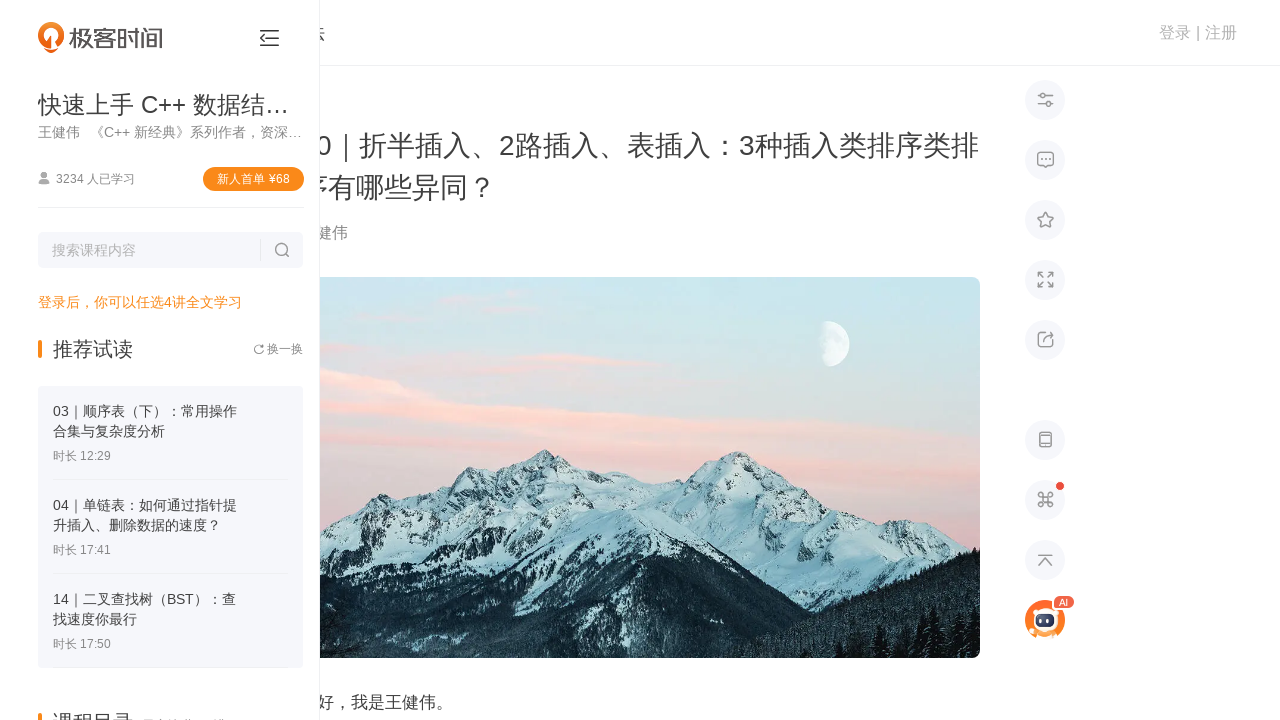

--- FILE ---
content_type: text/html; charset=utf-8
request_url: https://time.geekbang.org/column/article/665127
body_size: 188031
content:
<html><head>
    <meta charset="utf-8">
    <meta name="referrer" content="no-referrer-when-downgrade">
    <meta name="keywords" content="表插入排序, 静态链表, 时间复杂度, 稳定排序, 辅助数组空间, 折半插入, 二分查找, 元素移动, 关键字比较, 排序算法, 空间复杂度, 头指针, 尾指针, 技术特点,极客时间" id="metakeywords">
    <meta name="description" content="本文介绍了折半插入排序、2路插入排序和表插入排序三种插入类排序算法。表插入排序通过修改指针值代替移动记录，实现排序过程中不移动记录。这种排序算法的时间复杂度为O($n^{2}$)，空间复杂度为O(n)，体现了空间换时间的编程思想。" id="metadesc">
    <link rel="apple-touch-icon" sizes="180x180" href="//static001.geekbang.org/static/time/icon/apple-touch-icon.jpg">
    <link rel="icon" type="image/png" sizes="32x32" href="//static001.geekbang.org/static/time/icon/favicon-32x32.jpg">
    <link rel="icon" type="image/png" sizes="16x16" href="//static001.geekbang.org/static/time/icon/favicon-16x16.jpg">
    <meta http-equiv="X-UA-Compatible" content="IE=edge,chrome=1">
    <meta name="viewport" content="width=device-width, initial-scale=1.0, maximum-scale=1.0, minimum-scale=1.0, user-scalable=no, viewport-fit=cover">
    <meta name="format-detection" content="telephone=no">
    
    <meta property="og:url" content="https://time.geekbang.org/column/article/665127">
    <meta property="og:type" content="article">
    <meta property="og:title" content="50｜折半插入、2路插入、表插入：3种插入类排序类排序有哪些异同？-快速上手C++数据结构与算法-极客时间">
    <meta property="og:description" content="本文介绍了折半插入排序、2路插入排序和表插入排序三种插入类排序算法。表插入排序通过修改指针值代替移动记录，实现排序过程中不移动记录。这种排序算法的时间复杂度为O($n^{2}$)，空间复杂度为O(n)，体现了空间换时间的编程思想。">
    <meta property="og:image" content="https://static001.geekbang.org/resource/image/d4/63/d4d5d9f81680bd79e508dc1c531f9663.jpg">
    <meta name="applicable-device" content="pc,mobile">
    <meta http-equiv="Cache-Control" content="no-transform">
    <meta http-equiv="Cache-Control" content="no-siteapp">
    <link rel="canonical" href="https://time.geekbang.org/column/article/665127">
    
    <title>50｜折半插入、2路插入、表插入：3种插入类排序类排序有哪些异同？-快速上手C++数据结构与算法-极客时间</title>
    
    
    
    
    
    
    
    
    
    
    
    
    
  <style type="text/css">.Button_button_3onsJ{-webkit-box-sizing:border-box;box-sizing:border-box;display:-webkit-box;display:-ms-flexbox;display:flex;-webkit-box-align:center;-ms-flex-align:center;align-items:center;-webkit-box-pack:center;-ms-flex-pack:center;justify-content:center;text-align:center;line-height:1;-webkit-font-smoothing:antialiased;-webkit-text-size-adjust:100%;-moz-text-size-adjust:100%;-ms-text-size-adjust:100%;text-size-adjust:100%;-webkit-transition:all .3s ease;transition:all .3s ease;-webkit-user-select:none;-moz-user-select:none;-ms-user-select:none;user-select:none;-ms-touch-action:manipulation;touch-action:manipulation;cursor:pointer}.Button_button_3onsJ:active{-webkit-transition:none;transition:none}.Button_button_3onsJ[data-color=disabled]{cursor:not-allowed}</style><style type="text/css">.Modal_gk-modal_3ly5T{position:fixed;z-index:10000;display:-webkit-box;display:-ms-flexbox;display:flex;-webkit-box-pack:center;-ms-flex-pack:center;justify-content:center;-webkit-box-align:center;-ms-flex-align:center;align-items:center;pointer-events:none}.Modal_cover_1ybrT,.Modal_gk-modal_3ly5T{top:0;left:0;right:0;bottom:0}.Modal_cover_1ybrT{position:absolute;z-index:10001;background:rgba(0,0,0,.6);pointer-events:all}.Modal_gk-modal-main_2eGmU{position:relative;z-index:20000;background:#fff;border-radius:4px;-webkit-transition:all .3s ease;transition:all .3s ease;pointer-events:all}.Modal_close_JZAgW{position:absolute;top:2px;right:2px;width:30px;height:30px;cursor:pointer}.Modal_close_JZAgW:after,.Modal_close_JZAgW:before{content:"";position:absolute;top:50%;left:50%;width:20px;height:2px;margin-left:-10px;background:#8a8a8a;border-radius:2px;-webkit-transform-origin:center;transform-origin:center;-webkit-transform:rotate(45deg);transform:rotate(45deg)}.Modal_close_JZAgW:after{-webkit-transform:rotate(-45deg);transform:rotate(-45deg)}.Modal_gk-modal-ok-loading_1JgOU{margin-right:10px}.Modal_footer_2kWLp{display:-webkit-box;display:-ms-flexbox;display:flex}</style><style type="text/css">#gkui-message-list[data-v-742c2edc]{position:fixed;top:0;left:0;z-index:99000;width:100%;pointer-events:none}</style><style type="text/css">.layer[data-v-1a3c85fa]{z-index:90000;background:rgba(0,0,0,.6);overflow:auto}.layer[data-v-1a3c85fa],.layer-component[data-v-1a3c85fa]{position:fixed;top:0;left:0;right:0;bottom:0}.layer-component[data-v-1a3c85fa]{z-index:90001;pointer-events:none}</style><style type="text/css">.ScrollbarThumb_scrollbar-bar_LXPGk{position:absolute;z-index:10}.ScrollbarThumb_scrollbar-thumb_3O_Df{position:absolute;opacity:.7;cursor:pointer;-webkit-user-select:none;-moz-user-select:none;-ms-user-select:none;user-select:none}.ScrollbarThumb_scrollbar-thumb_3O_Df:after{content:"";display:block;pointer-events:none}.ScrollbarThumb_scrollbar_2DQbP:hover .ScrollbarThumb_scrollbar-thumb_3O_Df{opacity:1}</style><style type="text/css">.Scrollbar_scrollbar_3Czam{position:relative;display:-webkit-box;display:-ms-flexbox;display:flex;-webkit-box-orient:vertical;-webkit-box-direction:normal;-ms-flex-direction:column;flex-direction:column;height:100%}.Scrollbar_scrollbar-outer_1o8Rs{overflow:hidden;-webkit-box-flex:1;-ms-flex:1;flex:1}.Scrollbar_scrollbar-wrapper_2MEi-{overflow:scroll;width:100%;height:100%;scrollbar-width:none}.Scrollbar_scrollbar-wrapper_2MEi-::-webkit-scrollbar{width:0;height:0;opacity:0}</style><style type="text/css">.FormCustomGroup_group_3MSY_{position:relative}</style><style type="text/css">.Select-Touch_touch-wrapper_LVaSp{overflow:hidden;position:fixed;left:0;top:0;right:0;bottom:0;z-index:20000;-webkit-user-select:none;-moz-user-select:none;-ms-user-select:none;user-select:none}.Select-Touch_touch-layer_1vApW{width:100vw;height:100vh;background:rgba(0,0,0,.38);opacity:0;-webkit-transition:opacity .3s ease;transition:opacity .3s ease}.Select-Touch_touch-layer_1vApW.Select-Touch_visible_hlPPz{opacity:1}.Select-Touch_touch-panel_3MDiu{position:absolute;left:0;bottom:0;right:0;background:#fff;-webkit-transition:transform .3s ease;transition:transform .3s ease;-webkit-transform:translateY(100%);transform:translateY(100%)}.Select-Touch_touch-panel_3MDiu.Select-Touch_visible_hlPPz{-webkit-transform:translateY(0);transform:translateY(0)}.Select-Touch_touch-head_3uu5s{display:-webkit-box;display:-ms-flexbox;display:flex;-webkit-box-pack:justify;-ms-flex-pack:justify;justify-content:space-between;-webkit-box-align:center;-ms-flex-align:center;align-items:center;height:36px;background:#f5f5f5}.Select-Touch_operation_31epN{padding:0 12px}.Select-Touch_operation_31epN,.Select-Touch_operation-title_3JPtm{font-size:14px;font-weight:400}.Select-Touch_operation-title_3JPtm{-webkit-box-flex:1;-ms-flex:1;flex:1;text-align:center}.Select-Touch_touch-content_36U-X{overflow:hidden;position:relative;height:180px}.Select-Touch_touch-content_36U-X:after,.Select-Touch_touch-content_36U-X:before{content:"";-webkit-box-sizing:border-box;box-sizing:border-box;display:block;position:absolute;left:0;right:0;z-index:1;height:72px}.Select-Touch_touch-content_36U-X:before{top:0;background:-webkit-gradient(linear,left top,left bottom,from(#fff),to(hsla(0,0%,100%,.5)));background:linear-gradient(#fff,hsla(0,0%,100%,.5));border-bottom:1px solid #ccc}.Select-Touch_touch-content_36U-X:after{bottom:0;background:-webkit-gradient(linear,left top,left bottom,from(hsla(0,0%,100%,.5)),to(#fff));background:linear-gradient(hsla(0,0%,100%,.5),#fff);border-top:1px solid #ccc}.Select-Touch_touch-options_25CCa{position:absolute;left:0;top:72px;right:0}.Select-Touch_touch-option_3ukdo{display:-webkit-box;display:-ms-flexbox;display:flex;-webkit-box-pack:center;-ms-flex-pack:center;justify-content:center;-webkit-box-align:center;-ms-flex-align:center;align-items:center;height:36px;padding:0 12px;line-height:1;font-size:17px}.Select-Touch_moving_2SMFm{-webkit-transition-duration:0ms;transition-duration:0ms;-webkit-transition-property:all;transition-property:all;-webkit-transition-timing-function:ease;transition-timing-function:ease}</style><style type="text/css">.Select_select_3p0NJ{cursor:pointer}.Select_select_3p0NJ[disabled]{cursor:not-allowed}.Select_select-label_3ONh8{-webkit-box-flex:1;-ms-flex:1;flex:1;display:-webkit-box;display:-ms-flexbox;display:flex;-webkit-box-align:center;-ms-flex-align:center;align-items:center;line-height:1;-webkit-user-select:none;-moz-user-select:none;-ms-user-select:none;user-select:none}.Select_select-popup_2esjO{overflow-y:auto;position:absolute;left:0;z-index:1;min-width:100%;margin:0 -1px}.Select_select-options_3bHm3{background:#fff;-webkit-user-select:none;-moz-user-select:none;-ms-user-select:none;user-select:none}.Select_select-option_3K4dJ{display:-webkit-box;display:-ms-flexbox;display:flex;-webkit-box-align:center;-ms-flex-align:center;align-items:center;line-height:1}</style><style type="text/css">.Cellphone_mobile-country_1GrgN{display:flex;align-items:center;width:69px;height:49px;line-height:1;font-size:19px;font-weight:700;color:#4c4c4c;-webkit-user-select:none;-moz-user-select:none;-ms-user-select:none;user-select:none;cursor:pointer}.Cellphone_mobile-country_1GrgN[readonly]{pointer-events:none}@media(max-width:768px){.Cellphone_mobile-country_1GrgN{width:auto;height:54px;margin-right:8px;line-height:1;font-size:15px;font-weight:500}}.Cellphone_mobile-country_1GrgN .Cellphone_arrow_9xHy5{margin-left:4px;line-height:1;font-size:12px;font-weight:400;transform:scale(.45);color:#818181;pointer-events:none}.Cellphone_dropdown-layer_RDHmo{position:fixed;left:0;top:0;right:0;bottom:0;z-index:1;background:transparent}.Cellphone_country-dropdown_200Cj{position:absolute;left:-20px;top:calc(100% + 10px);z-index:15;width:241px;height:313px;padding:5px 0;background:#fff;border-radius:5px;box-shadow:0 2px 15px rgba(46,61,72,.08)}.Cellphone_country-list_34lGx li{display:flex;align-items:center;height:40px;padding:0 20px;line-height:1;font-size:15px;font-weight:400;color:#4c4c4c;cursor:pointer;-webkit-user-select:none;-moz-user-select:none;-ms-user-select:none;user-select:none}.Cellphone_country-list_34lGx li:hover{background-color:#fbf5ee;font-weight:500;color:#fa8919}.Cellphone_country-list_34lGx li .Cellphone_country-num_2m3Si{padding-right:12px}.Cellphone_country-list_34lGx li .Cellphone_country-label_j2Wz-{overflow:hidden;display:-webkit-box;-webkit-line-clamp:1;-webkit-box-orient:vertical}.Cellphone_country-list_34lGx[data-infoq] li{color:#303030}.Cellphone_country-list_34lGx[data-infoq] li:hover{background-color:#1458d4;color:#fff}</style><style type="text/css">.slide-bottom-enter-active[data-v-abc9837c]{transform-origin:top center;animation:pupup-slide-in-y-abc9837c .4s cubic-bezier(.23,1,.32,1)}.slide-bottom-leave-active[data-v-abc9837c]{transform-origin:top center;animation:popup-slide-out-y-abc9837c .6s cubic-bezier(.23,1,.32,1)}@keyframes pupup-slide-in-y-abc9837c{0%{opacity:0;transform:scaleY(.4)}to{opacity:1;transform:scaleY(1)}}@keyframes popup-slide-out-y-abc9837c{0%{opacity:1;transform:scaleY(1)}to{opacity:0;transform:scaleY(.4)}}</style><style type="text/css">.Captcha_captcha-number_h2VSj li{display:flex;align-items:center;justify-content:center}.Captcha_captcha-wrapper_gfkxy{position:relative;margin-top:3px}@media(max-width:768px){.Captcha_captcha-wrapper_gfkxy{margin-top:0}}.Captcha_captcha-wrapper_gfkxy .Captcha_send-button_wK09Q{line-height:1;font-size:15px;font-weight:400;color:#fa8919}.Captcha_captcha-wrapper_gfkxy .Captcha_send-button_wK09Q[data-infoq]{color:#1458d4}.Captcha_captcha-wrapper_gfkxy .Captcha_send-button_wK09Q[disabled],.Captcha_captcha-wrapper_gfkxy .Captcha_send-button_wK09Q[disabled]:active,.Captcha_captcha-wrapper_gfkxy .Captcha_send-button_wK09Q[disabled]:hover{background:transparent;color:#b2b2b2}@media(max-width:768px){.Captcha_captcha-wrapper_gfkxy .Captcha_send-button_wK09Q{line-height:1;font-size:14px;font-weight:400}}.Captcha_captcha-number_h2VSj{position:absolute;left:0;top:0;right:0;display:flex;justify-content:space-between;pointer-events:none}.Captcha_captcha-number_h2VSj li{position:relative;height:100%}.Captcha_captcha-number_h2VSj li:after{content:"";display:none;position:absolute;border-radius:2px;animation:Captcha_flicker_1EtQX 1.2s infinite}.Captcha_captcha-number_h2VSj li[on]:after{display:block}.Captcha_operation-panel_369Xv{display:flex;padding-bottom:10px}.Captcha_resend-button_3N3Gn{line-height:1;font-size:16px;font-weight:400;color:#fa8919}.Captcha_resend-button_3N3Gn[data-infoq]{font-size:14px;color:#1458d4}.Captcha_resend-button_3N3Gn[disabled],.Captcha_resend-button_3N3Gn[disabled]:active,.Captcha_resend-button_3N3Gn[disabled]:hover{background:transparent;color:#b2b2b2}.Captcha_help-button_1ykLV{margin:0 0 0 auto;line-height:1;font-size:16px;font-weight:400;color:#fa8919;cursor:pointer}@keyframes Captcha_flicker_1EtQX{0%{opacity:0}50%{opacity:1}to{opacity:0}}</style><style type="text/css">[gkmodal-color=logPhone] [gk-modal-mask]{background-color:rgba(0,0,0,.5)}[gkmodal-color=logPhone] [gk-modal-main]{box-sizing:border-box;width:412px;padding:38px 44px 32px;border-radius:20px}@media(max-width:768px){[gkmodal-color=logPhone] [gk-modal-main]{width:311px;padding:25px 24px 20px;border-radius:14px}}[gkmodal-color=logPhone] [gk-modal-title]{font-size:19px;font-weight:500;line-height:28px;color:#353535;text-align:center}[gkmodal-color=logPhone] [gk-modal-footer]{justify-content:flex-end}[gkmodal-color=logPhone] [gk-modal-cancel]{margin-right:12px}.phone-popup_title_2c54d{margin:0 0 18px;font-size:18px;font-weight:400;text-align:center;color:#353535;line-height:30px}@media(max-width:768px){.phone-popup_title_2c54d{margin:0 0 6px;font-size:14px;line-height:20px}}.phone-popup_nvc-wrapper_1l4OK{position:relative;width:100%;margin-top:18px}@media(max-width:768px){.phone-popup_nvc-wrapper_1l4OK{margin-top:15px}}.phone-popup_nvc-wrapper_1l4OK [data-nvc]{position:relative}.phone-popup_button-wrapper_scRhI{display:flex;justify-content:space-between;height:42px;padding-top:38px;box-sizing:content-box}@media(max-width:768px){.phone-popup_button-wrapper_scRhI{justify-content:space-between;padding-top:22px;margin-top:0;border-top:none}}.phone-popup_button-wrapper_scRhI [gk-button]{width:152px;height:42px;border-radius:22px}.phone-popup_button-wrapper_scRhI [gk-button]:last-child{margin-left:6px}@media(max-width:768px){.phone-popup_button-wrapper_scRhI [gk-button]{width:118px;height:40px}.phone-popup_button-wrapper_scRhI [gk-button]:last-child{margin-left:0}}.phone-popup_button-wrapper_scRhI .phone-popup_btn-gray_1EOxe{background:#f6f7fb;border-radius:20px;font-size:16px;font-weight:500;color:#888}.phone-popup_button-wrapper_scRhI .phone-popup_btn-gray_1EOxe[disabled],.phone-popup_button-wrapper_scRhI .phone-popup_btn-gray_1EOxe[disabled]:active,.phone-popup_button-wrapper_scRhI .phone-popup_btn-gray_1EOxe[disabled]:hover{background:#f6f7fb}.phone-popup_button-wrapper_scRhI .phone-popup_btn-blue_1EtyY{background-color:#1458d4;border-radius:20px;font-size:16px;font-weight:500;color:#fff}.phone-popup_button-wrapper_scRhI .phone-popup_btn-blue_1EtyY[disabled],.phone-popup_button-wrapper_scRhI .phone-popup_btn-blue_1EtyY[disabled]:active,.phone-popup_button-wrapper_scRhI .phone-popup_btn-blue_1EtyY[disabled]:hover{background-color:#1458d4;opacity:.5;cursor:default}.phone-popup_button-wrapper_scRhI .phone-popup_btn-orange_2qrDq{background:#fa8919;border-radius:20px;font-size:16px;font-weight:500;color:#fff}.phone-popup_button-wrapper_scRhI .phone-popup_btn-orange_2qrDq[disabled],.phone-popup_button-wrapper_scRhI .phone-popup_btn-orange_2qrDq[disabled]:active,.phone-popup_button-wrapper_scRhI .phone-popup_btn-orange_2qrDq[disabled]:hover{background:rgba(250,137,25,.5)}</style><style type="text/css">html{color:#333;-webkit-text-size-adjust:100%;-moz-text-size-adjust:100%;text-size-adjust:100%;text-rendering:optimizelegibility;-webkit-font-smoothing:antialiased;font-weight:400;font-family:Helvetica Neue,PingFang SC,Verdana,Microsoft Yahei,Hiragino Sans GB,Microsoft Sans Serif,WenQuanYi Micro Hei,sans-serif}html.borderbox *,html.borderbox :after,html.borderbox :before{box-sizing:border-box}article,aside,blockquote,body,button,code,dd,details,dl,dt,fieldset,figcaption,figure,footer,form,h1,h2,h3,h4,h5,h6,header,hr,input,legend,li,menu,nav,ol,p,pre,section,td,textarea,th,ul{margin:0;padding:0}article,aside,details,figcaption,figure,footer,header,menu,nav,section{display:block}audio,canvas,video{display:inline-block}body,button,input,select,textarea{font:400 1em/1.8 PingFang SC,Lantinghei SC,Microsoft Yahei,Hiragino Sans GB,Microsoft Sans Serif,WenQuanYi Micro Hei,Helvetica,sans-serif}button::-moz-focus-inner,input::-moz-focus-inner{padding:0;border:0}table{border-collapse:collapse;border-spacing:0}fieldset,img{border:0}blockquote{position:relative;color:#999;font-weight:400;border-left:1px solid #1abc9c;padding-left:1em;margin:1em 3em 1em 2em}@media only screen and (max-width:640px){blockquote{margin:1em 0}}abbr,acronym{border-bottom:1px dotted;font-variant:normal}abbr{cursor:help}del{text-decoration:line-through}address,caption,cite,code,dfn,em,th,var{font-style:normal;font-weight:400}ol,ul{list-style:none}caption,th{text-align:left}q:after,q:before{content:""}sub,sup{font-size:75%;line-height:0;position:relative}:root sub,:root sup{vertical-align:baseline}sup{top:-.5em}sub{bottom:-.25em}</style><style type="text/css">.page-fade-enter-active,.page-fade-leave-active{transition:opacity .4s}.page-fade-enter,.page-fade-leave-to{opacity:0}.slide-bottom-enter-active{transform-origin:top center;animation:popup-slide-in-y .4s cubic-bezier(.23,1,.32,1)}.slide-bottom-leave-active{transform-origin:top center;animation:popup-slide-out-y .6s cubic-bezier(.23,1,.32,1)}.move-down-enter-active{transform-origin:top center;animation:move-down-in-y .4s cubic-bezier(.23,1,.32,1)}.move-down-leave-active{transform-origin:top center;animation:move-down-out-y .6s cubic-bezier(.23,1,.32,1)}.slide-top-enter-active{transform-origin:bottom center;animation:popup-slide-in-y .4s cubic-bezier(.23,1,.32,1)}.slide-top-leave-active{transform-origin:bottom center;animation:popup-slide-out-y .6s cubic-bezier(.23,1,.32,1)}.move-up-enter-active{transform-origin:top center;animation:move-up-in-y .4s cubic-bezier(.23,1,.32,1)}.move-up-leave-active{transform-origin:top center;animation:move-down-out-y .6s cubic-bezier(.23,1,.32,1)}.gk-fade-bottom-enter-active,.gk-fade-bottom-leave-active{transition:all .3s}.gk-fade-bottom-enter,.gk-fade-bottom-leave-to{opacity:0;transform:translateY(100%)}.gk-fade-bottom-right-enter-active{transform-origin:bottom right;animation:fade-scale-in .4s cubic-bezier(.23,1,.32,1)}.gk-fade-bottom-right-leave-active{transform-origin:bottom right;animation:fade-scale-out .6s cubic-bezier(.23,1,.32,1)}.gk-fade-top-right-enter-active{transform-origin:top right;animation:fade-scale-in .4s cubic-bezier(.23,1,.32,1)}.gk-fade-top-right-leave-active{transform-origin:top right;animation:fade-scale-out .6s cubic-bezier(.23,1,.32,1)}@keyframes popup-slide-in-y{0%{opacity:0;transform:scaleY(.4)}to{opacity:1;transform:scaleY(1)}}@keyframes popup-slide-out-y{0%{opacity:1;transform:scaleY(1)}to{opacity:0;transform:scaleY(.4)}}@keyframes move-down-in-y{0%{transform:translateY(-100%)}to{transform:translateY(0)}}@keyframes move-down-out-y{0%{transform:translateY(0)}to{transform:translateY(-100%)}}@keyframes move-up-in-y{0%{transform:translateY(100%)}to{transform:translateY(0)}}@keyframes move-up-out-y{0%{transform:translateY(0)}to{transform:translateY(100%)}}@keyframes fade-scale-in{0%{opacity:0;transform:scale(.1)}to{opacity:1;transform:scale(1)}}@keyframes fade-scale-out{0%{opacity:1;transform:scale(1)}to{opacity:0;transform:scale(.1)}}.gk-fade-up-enter-active,.gk-fade-up-leave-active{transition:all .3s}.gk-fade-up-enter,.gk-fade-up-leave-to{opacity:0;transform:translateY(20%)}.gkui-form-element{position:relative;box-sizing:border-box;display:flex;transition:all .3s ease}.gkui-form-element .gkui-form-text,.gkui-form-element .gkui-form-textarea{color:inherit;font-size:inherit;font-weight:inherit}.gkui-form-error,.gkui-form-tips{position:absolute}[gktext-size=small]{height:30px;border-radius:3px;font-size:14px;font-weight:400}[gktext-size=small] .gkui-form-text{padding:0 8px;font-size:14px;font-weight:400}[gktext-size=normal]{height:40px;border-radius:3px;font-size:14px;font-weight:400}[gktext-size=normal] .gkui-form-text{padding:0 16px;font-size:14px;font-weight:400}[gktext-size=big]{height:50px;border-radius:3px;font-size:16px;font-weight:400}[gktext-size=big] .gkui-form-text{padding:0 12px;font-size:16px;font-weight:400}.gkui-form-text,.gkui-form-textarea{box-sizing:border-box;flex:1;width:100%;background-color:transparent;border:0;outline:none;-webkit-appearance:textfield}.gkui-form-text[disabled],.gkui-form-textarea[disabled]{-webkit-user-select:none;-moz-user-select:none;-ms-user-select:none;user-select:none;cursor:not-allowed}[gkselect-size=small]{height:30px;border-radius:3px;font-size:14px;font-weight:400}[gkselect-size=small] [gk-select-label],[gkselect-size=small] [gk-select-option]{padding:0 8px;font-size:14px;font-weight:400}[gkselect-size=small] [gk-select-option]{height:30px}[gkselect-size=small] [gk-select-popup]{top:30px;border-radius:0 0 3px 3px}[gkselect-size=normal]{height:40px;border-radius:3px;font-size:14px;font-weight:400}[gkselect-size=normal] [gk-select-label],[gkselect-size=normal] [gk-select-option]{padding:0 16px;font-size:14px;font-weight:400}[gkselect-size=normal] [gk-select-option]{height:40px}[gkselect-size=normal] [gk-select-popup]{top:40px;border-radius:3px}[gkselect-size=big]{height:50px;border-radius:3px;font-size:16px;font-weight:400}[gkselect-size=big] [gk-select-label],[gkselect-size=big] [gk-select-option]{padding:0 12px;font-size:16px;font-weight:400}[gkselect-size=big] [gk-select-option]{height:50px}[gkselect-size=big] [gk-select-popup]{top:50px;border-radius:0 0 3px 3px}[gktext-color=gk-common]{border-bottom:1px solid #e8e8e8;color:#4c4c4c;height:50px;font-size:19px;font-weight:500}[gktext-color=gk-common] .gkui-form-text::-moz-placeholder{font-weight:400;color:#b2b2b2}[gktext-color=gk-common] .gkui-form-text:-ms-input-placeholder{font-weight:400;color:#b2b2b2}[gktext-color=gk-common] .gkui-form-text::placeholder{font-weight:400;color:#b2b2b2}[gktext-color=gk-common] .gkui-form-text:-webkit-autofill,[gktext-color=gk-common] .gkui-form-text:-webkit-autofill:active,[gktext-color=gk-common] .gkui-form-text:-webkit-autofill:focus,[gktext-color=gk-common] .gkui-form-text:-webkit-autofill:hover{font-size:inherit;box-shadow:inset 0 0 0 1000px #fff}[gktext-color=gk-common] .gkui-form-text[type=number]{-moz-appearance:textfield}[gktext-color=gk-common] .gkui-form-text[type=number]::-webkit-inner-spin-button,[gktext-color=gk-common] .gkui-form-text[type=number]::-webkit-outer-spin-button{-webkit-appearance:none;appearance:none}[gktext-color=gk-common]:hover,[gktext-color=gk-common][focused]{border-color:#fa8919;font-weight:500;color:#4c4c4c}[gktext-color=gk-common][invalid]{margin-bottom:26px;border-color:#ff3b30}[gktext-color=gk-common] .gkui-form-error{left:0;bottom:-21px;height:14px;padding-left:17px;line-height:17px;font-size:14px;font-weight:400;word-break:keep-all;white-space:nowrap;pointer-events:none;color:#ff3b30}[gktext-color=gk-common] .gkui-form-error:before{content:"";display:block;position:absolute;left:0;top:1px;font-family:floatpayment-icon;line-height:1;font-size:15px;font-weight:400}@media(max-width:768px){[gktext-color=gk-common]{height:46px;font-size:15px}}[gktext-color=gk-captcha]{border-bottom:1px solid #e8e8e8;color:#4c4c4c;box-sizing:border-box;width:280px;height:45px;margin-bottom:10px;border-bottom:none;color:transparent;font-size:20px;font-weight:500}[gktext-color=gk-captcha] .gkui-form-text::-moz-placeholder{font-weight:400;color:#b2b2b2}[gktext-color=gk-captcha] .gkui-form-text:-ms-input-placeholder{font-weight:400;color:#b2b2b2}[gktext-color=gk-captcha] .gkui-form-text::placeholder{font-weight:400;color:#b2b2b2}[gktext-color=gk-captcha] .gkui-form-text:-webkit-autofill,[gktext-color=gk-captcha] .gkui-form-text:-webkit-autofill:active,[gktext-color=gk-captcha] .gkui-form-text:-webkit-autofill:focus,[gktext-color=gk-captcha] .gkui-form-text:-webkit-autofill:hover{font-size:inherit;box-shadow:inset 0 0 0 1000px #fff}[gktext-color=gk-captcha] .gkui-form-text[type=number]{-moz-appearance:textfield}[gktext-color=gk-captcha] .gkui-form-text[type=number]::-webkit-inner-spin-button,[gktext-color=gk-captcha] .gkui-form-text[type=number]::-webkit-outer-spin-button{-webkit-appearance:none;appearance:none}[gktext-color=gk-captcha]:hover,[gktext-color=gk-captcha][focused]{border-color:#fa8919;font-weight:500;color:#4c4c4c}[gktext-color=gk-captcha][invalid]{margin-bottom:26px;border-color:#ff3b30}[gktext-color=gk-captcha] .gkui-form-error{left:0;bottom:-21px;height:14px;padding-left:17px;line-height:17px;font-size:14px;font-weight:400;word-break:keep-all;white-space:nowrap;pointer-events:none;color:#ff3b30}[gktext-color=gk-captcha] .gkui-form-error:before{content:"";display:block;position:absolute;left:0;top:1px;font-family:floatpayment-icon;line-height:1;font-size:15px;font-weight:400}[gktext-color=gk-captcha] .gkui-form-text{padding-left:18px;letter-spacing:36px;color:transparent;opacity:0}[gktext-color=gk-captcha]+[captcha-number]{height:45px}[gktext-color=gk-captcha]+[captcha-number] li{width:40px;border-bottom:1px solid #e8e8e8;line-height:1;font-size:20px;font-weight:400;color:#404040}[gktext-color=gk-captcha]+[captcha-number] li:after{right:18px;top:7px;width:2px;height:30px;background:#fa8919}[gktext-color=gk-captcha]+[captcha-number] li[on]{border-bottom-color:#fa8919}[gktext-color=gk-captcha]+[captcha-number] li[filling]:after{right:12px}[gkselect-color=gk-cellphone-country] [gk-select-touch-panel]{border-radius:10px 10px 0 0}[gkselect-color=gk-cellphone-country] [gk-select-touch-head]{height:54px;background:#fff;border-bottom:1px solid #f6f6f6;border-radius:10px 10px 0 0}[gkselect-color=gk-cellphone-country] [gk-select-touch-cancel],[gkselect-color=gk-cellphone-country] [gk-select-touch-done]{padding:0 16px;font-size:15px;font-weight:500;color:#b2b2b2}[gkselect-color=gk-cellphone-country] [gk-select-touch-done]{color:#fa8919}[gkselect-color=gk-cellphone-country] [gk-select-touch-title]{font-size:17px;font-weight:500;color:#353535}[gkselect-color=gk-cellphone-country] [gk-select-touch-content]{height:225px}[gkselect-color=gk-cellphone-country] [gk-select-touch-content]:after,[gkselect-color=gk-cellphone-country] [gk-select-touch-content]:before{content:"";height:90px}[gkselect-color=gk-cellphone-country] [gk-select-touch-content]:before{border-bottom:1px solid #f6f6f6}[gkselect-color=gk-cellphone-country] [gk-select-touch-content]:after{border-top:1px solid #f6f6f6}[gkselect-color=gk-cellphone-country] [gk-select-touch-options]{top:90px}[gkselect-color=gk-cellphone-country] [gk-select-touch-option]{height:45px;font-size:18px}[gkselect-color=gk-cellphone-country] [gk-select-popup]{border:1px solid #d9d9d9}[gkselect-color=gk-cellphone-country] [gk-select-option]:hover{background:#ccc;color:#fff}[gkselect-color=gk-cellphone-country][invalid]{border-bottom-color:rgba(255,147,122,.5)}[gkselect-color=gk-cellphone-country] .gkui-form-error,[gkselect-color=gk-cellphone-country] .gkui-form-tips{display:none}[gktext-color=gk-infoq]{border-bottom:1px solid #e8e8e8;color:#4c4c4c;height:50px;font-size:19px;font-weight:500}[gktext-color=gk-infoq] .gkui-form-text::-moz-placeholder{font-weight:400;color:#b2b2b2}[gktext-color=gk-infoq] .gkui-form-text:-ms-input-placeholder{font-weight:400;color:#b2b2b2}[gktext-color=gk-infoq] .gkui-form-text::placeholder{font-weight:400;color:#b2b2b2}[gktext-color=gk-infoq] .gkui-form-text:-webkit-autofill,[gktext-color=gk-infoq] .gkui-form-text:-webkit-autofill:active,[gktext-color=gk-infoq] .gkui-form-text:-webkit-autofill:focus,[gktext-color=gk-infoq] .gkui-form-text:-webkit-autofill:hover{font-size:inherit;box-shadow:inset 0 0 0 1000px #fff}[gktext-color=gk-infoq] .gkui-form-text[type=number]{-moz-appearance:textfield}[gktext-color=gk-infoq] .gkui-form-text[type=number]::-webkit-inner-spin-button,[gktext-color=gk-infoq] .gkui-form-text[type=number]::-webkit-outer-spin-button{-webkit-appearance:none;appearance:none}[gktext-color=gk-infoq]:hover,[gktext-color=gk-infoq][focused]{border-color:#fa8919;font-weight:500;color:#4c4c4c}[gktext-color=gk-infoq][invalid]{margin-bottom:26px;border-color:#ff3b30}[gktext-color=gk-infoq] .gkui-form-error{left:0;bottom:-21px;height:14px;padding-left:17px;line-height:17px;font-size:14px;font-weight:400;word-break:keep-all;white-space:nowrap;pointer-events:none;color:#ff3b30}[gktext-color=gk-infoq] .gkui-form-error:before{content:"";display:block;position:absolute;left:0;top:1px;font-family:floatpayment-icon;line-height:1;font-size:15px;font-weight:400}@media(max-width:768px){[gktext-color=gk-infoq]{height:46px;font-size:15px}}[gktext-color=gk-infoq]:hover,[gktext-color=gk-infoq][focused]{border-color:#1458d4}[gktext-color=gk-captcha-infoq]{border-bottom:1px solid #e8e8e8;color:#4c4c4c;box-sizing:border-box;width:280px;height:45px;margin-bottom:10px;border-bottom:none;color:transparent;font-size:20px;font-weight:500}[gktext-color=gk-captcha-infoq] .gkui-form-text::-moz-placeholder{font-weight:400;color:#b2b2b2}[gktext-color=gk-captcha-infoq] .gkui-form-text:-ms-input-placeholder{font-weight:400;color:#b2b2b2}[gktext-color=gk-captcha-infoq] .gkui-form-text::placeholder{font-weight:400;color:#b2b2b2}[gktext-color=gk-captcha-infoq] .gkui-form-text:-webkit-autofill,[gktext-color=gk-captcha-infoq] .gkui-form-text:-webkit-autofill:active,[gktext-color=gk-captcha-infoq] .gkui-form-text:-webkit-autofill:focus,[gktext-color=gk-captcha-infoq] .gkui-form-text:-webkit-autofill:hover{font-size:inherit;box-shadow:inset 0 0 0 1000px #fff}[gktext-color=gk-captcha-infoq] .gkui-form-text[type=number]{-moz-appearance:textfield}[gktext-color=gk-captcha-infoq] .gkui-form-text[type=number]::-webkit-inner-spin-button,[gktext-color=gk-captcha-infoq] .gkui-form-text[type=number]::-webkit-outer-spin-button{-webkit-appearance:none;appearance:none}[gktext-color=gk-captcha-infoq]:hover,[gktext-color=gk-captcha-infoq][focused]{border-color:#fa8919;font-weight:500;color:#4c4c4c}[gktext-color=gk-captcha-infoq][invalid]{margin-bottom:26px;border-color:#ff3b30}[gktext-color=gk-captcha-infoq] .gkui-form-error{left:0;bottom:-21px;height:14px;padding-left:17px;line-height:17px;font-size:14px;font-weight:400;word-break:keep-all;white-space:nowrap;pointer-events:none;color:#ff3b30}[gktext-color=gk-captcha-infoq] .gkui-form-error:before{content:"";display:block;position:absolute;left:0;top:1px;font-family:floatpayment-icon;line-height:1;font-size:15px;font-weight:400}[gktext-color=gk-captcha-infoq] .gkui-form-text{padding-left:18px;letter-spacing:36px;color:transparent;opacity:0}[gktext-color=gk-captcha-infoq]+[captcha-number]{height:45px}[gktext-color=gk-captcha-infoq]+[captcha-number] li{width:40px;border-bottom:1px solid #e8e8e8;line-height:1;font-size:20px;font-weight:400;color:#404040}[gktext-color=gk-captcha-infoq]+[captcha-number] li:after{right:18px;top:7px;width:2px;height:30px;background:#1458d4}[gktext-color=gk-captcha-infoq]+[captcha-number] li[on]{border-bottom-color:#1458d4}[gktext-color=gk-captcha-infoq]+[captcha-number] li[filling]:after{right:12px}[gkselect-color=gk-cellphone-country-infoq] [gk-select-touch-panel]{border-radius:10px 10px 0 0}[gkselect-color=gk-cellphone-country-infoq] [gk-select-touch-head]{height:54px;background:#fff;border-bottom:1px solid #f6f6f6;border-radius:10px 10px 0 0}[gkselect-color=gk-cellphone-country-infoq] [gk-select-touch-cancel],[gkselect-color=gk-cellphone-country-infoq] [gk-select-touch-done]{padding:0 16px;font-size:15px;font-weight:500;color:#828a92}[gkselect-color=gk-cellphone-country-infoq] [gk-select-touch-done]{color:#1458d4}[gkselect-color=gk-cellphone-country-infoq] [gk-select-touch-title]{font-size:17px;font-weight:500;color:#303030}[gkselect-color=gk-cellphone-country-infoq] [gk-select-touch-content]{height:225px}[gkselect-color=gk-cellphone-country-infoq] [gk-select-touch-content]:after,[gkselect-color=gk-cellphone-country-infoq] [gk-select-touch-content]:before{content:"";height:90px}[gkselect-color=gk-cellphone-country-infoq] [gk-select-touch-content]:before{border-bottom:1px solid #f6f6f6}[gkselect-color=gk-cellphone-country-infoq] [gk-select-touch-content]:after{border-top:1px solid #f6f6f6}[gkselect-color=gk-cellphone-country-infoq] [gk-select-touch-options]{top:90px}[gkselect-color=gk-cellphone-country-infoq] [gk-select-touch-option]{height:45px;font-size:18px}[gkselect-color=gk-cellphone-country-infoq] [gk-select-popup]{border:1px solid #d9d9d9}[gkselect-color=gk-cellphone-country-infoq] [gk-select-option]:hover{background:#ccc;color:#fff}[gkselect-color=gk-cellphone-country-infoq][invalid]{border-bottom-color:rgba(255,147,122,.5)}[gkselect-color=gk-cellphone-country-infoq] .gkui-form-error,[gkselect-color=gk-cellphone-country-infoq] .gkui-form-tips{display:none}@font-face{font-family:floatpayment-icon;src:url(//at.alicdn.com/t/font_2626451_cx7hudupnad.woff2?t=1624356610667) format("woff2"),url(//at.alicdn.com/t/font_2626451_cx7hudupnad.woff?t=1624356610667) format("woff"),url(//at.alicdn.com/t/font_2626451_cx7hudupnad.ttf?t=1624356610667) format("truetype")}.phone-icon{font-family:floatpayment-icon!important;font-size:16px;font-style:normal;-webkit-font-smoothing:antialiased;-webkit-text-stroke-width:.2px;-moz-osx-font-smoothing:grayscale}</style><style type="text/css">.Draggable_draggable_120j0{position:absolute}.Draggable_draggable_120j0.Draggable_move_FgTRf{cursor:move}</style><style type="text/css">.GlobalLayer_main_2sRsF{position:relative}</style><style type="text/css">@font-face{font-family:KaTeX_AMS;src:url(https://static001.geekbang.org/static/time/fonts/KaTeX_AMS-Regular.e78e28b4.woff2) format("woff2"),url(https://static001.geekbang.org/static/time/fonts/KaTeX_AMS-Regular.7f06b4e3.woff) format("woff"),url(https://static001.geekbang.org/static/time/fonts/KaTeX_AMS-Regular.aaf4eee9.ttf) format("truetype");font-weight:400;font-style:normal}@font-face{font-family:KaTeX_Caligraphic;src:url(https://static001.geekbang.org/static/time/fonts/KaTeX_Caligraphic-Bold.4ec58bef.woff2) format("woff2"),url(https://static001.geekbang.org/static/time/fonts/KaTeX_Caligraphic-Bold.1e802ca9.woff) format("woff"),url(https://static001.geekbang.org/static/time/fonts/KaTeX_Caligraphic-Bold.021dd4dc.ttf) format("truetype");font-weight:700;font-style:normal}@font-face{font-family:KaTeX_Caligraphic;src:url(https://static001.geekbang.org/static/time/fonts/KaTeX_Caligraphic-Regular.7edb53b6.woff2) format("woff2"),url(https://static001.geekbang.org/static/time/fonts/KaTeX_Caligraphic-Regular.d3b46c3a.woff) format("woff"),url(https://static001.geekbang.org/static/time/fonts/KaTeX_Caligraphic-Regular.d49f2d55.ttf) format("truetype");font-weight:400;font-style:normal}@font-face{font-family:KaTeX_Fraktur;src:url(https://static001.geekbang.org/static/time/fonts/KaTeX_Fraktur-Bold.d5b59ec9.woff2) format("woff2"),url(https://static001.geekbang.org/static/time/fonts/KaTeX_Fraktur-Bold.c4c8cab7.woff) format("woff"),url(https://static001.geekbang.org/static/time/fonts/KaTeX_Fraktur-Bold.a31e7cba.ttf) format("truetype");font-weight:700;font-style:normal}@font-face{font-family:KaTeX_Fraktur;src:url(https://static001.geekbang.org/static/time/fonts/KaTeX_Fraktur-Regular.32a5339e.woff2) format("woff2"),url(https://static001.geekbang.org/static/time/fonts/KaTeX_Fraktur-Regular.b7d9c46b.woff) format("woff"),url(https://static001.geekbang.org/static/time/fonts/KaTeX_Fraktur-Regular.a48dad4f.ttf) format("truetype");font-weight:400;font-style:normal}@font-face{font-family:KaTeX_Main;src:url(https://static001.geekbang.org/static/time/fonts/KaTeX_Main-Bold.8e1e01c4.woff2) format("woff2"),url(https://static001.geekbang.org/static/time/fonts/KaTeX_Main-Bold.22086eb5.woff) format("woff"),url(https://static001.geekbang.org/static/time/fonts/KaTeX_Main-Bold.9ceff51b.ttf) format("truetype");font-weight:700;font-style:normal}@font-face{font-family:KaTeX_Main;src:url(https://static001.geekbang.org/static/time/fonts/KaTeX_Main-BoldItalic.284a17fe.woff2) format("woff2"),url(https://static001.geekbang.org/static/time/fonts/KaTeX_Main-BoldItalic.4c57dbc4.woff) format("woff"),url(https://static001.geekbang.org/static/time/fonts/KaTeX_Main-BoldItalic.e8b44b99.ttf) format("truetype");font-weight:700;font-style:italic}@font-face{font-family:KaTeX_Main;src:url(https://static001.geekbang.org/static/time/fonts/KaTeX_Main-Italic.e533d5a2.woff2) format("woff2"),url(https://static001.geekbang.org/static/time/fonts/KaTeX_Main-Italic.99be0e10.woff) format("woff"),url(https://static001.geekbang.org/static/time/fonts/KaTeX_Main-Italic.29c86397.ttf) format("truetype");font-weight:400;font-style:italic}@font-face{font-family:KaTeX_Main;src:url(https://static001.geekbang.org/static/time/fonts/KaTeX_Main-Regular.5c734d78.woff2) format("woff2"),url(https://static001.geekbang.org/static/time/fonts/KaTeX_Main-Regular.b741441f.woff) format("woff"),url(https://static001.geekbang.org/static/time/fonts/KaTeX_Main-Regular.5c94aef4.ttf) format("truetype");font-weight:400;font-style:normal}@font-face{font-family:KaTeX_Math;src:url(https://static001.geekbang.org/static/time/fonts/KaTeX_Math-BoldItalic.d747bd1e.woff2) format("woff2"),url(https://static001.geekbang.org/static/time/fonts/KaTeX_Math-BoldItalic.b13731ef.woff) format("woff"),url(https://static001.geekbang.org/static/time/fonts/KaTeX_Math-BoldItalic.9a2834a9.ttf) format("truetype");font-weight:700;font-style:italic}@font-face{font-family:KaTeX_Math;src:url(https://static001.geekbang.org/static/time/fonts/KaTeX_Math-Italic.4ad08b82.woff2) format("woff2"),url(https://static001.geekbang.org/static/time/fonts/KaTeX_Math-Italic.f0303906.woff) format("woff"),url(https://static001.geekbang.org/static/time/fonts/KaTeX_Math-Italic.291e76b8.ttf) format("truetype");font-weight:400;font-style:italic}@font-face{font-family:"KaTeX_SansSerif";src:url(https://static001.geekbang.org/static/time/fonts/KaTeX_SansSerif-Bold.6e0830be.woff2) format("woff2"),url(https://static001.geekbang.org/static/time/fonts/KaTeX_SansSerif-Bold.3fb41955.woff) format("woff"),url(https://static001.geekbang.org/static/time/fonts/KaTeX_SansSerif-Bold.7dc027cb.ttf) format("truetype");font-weight:700;font-style:normal}@font-face{font-family:"KaTeX_SansSerif";src:url(https://static001.geekbang.org/static/time/fonts/KaTeX_SansSerif-Italic.fba01c9c.woff2) format("woff2"),url(https://static001.geekbang.org/static/time/fonts/KaTeX_SansSerif-Italic.727a9b0d.woff) format("woff"),url(https://static001.geekbang.org/static/time/fonts/KaTeX_SansSerif-Italic.4059868e.ttf) format("truetype");font-weight:400;font-style:italic}@font-face{font-family:"KaTeX_SansSerif";src:url(https://static001.geekbang.org/static/time/fonts/KaTeX_SansSerif-Regular.d929cd67.woff2) format("woff2"),url(https://static001.geekbang.org/static/time/fonts/KaTeX_SansSerif-Regular.2555754a.woff) format("woff"),url(https://static001.geekbang.org/static/time/fonts/KaTeX_SansSerif-Regular.5c58d168.ttf) format("truetype");font-weight:400;font-style:normal}@font-face{font-family:KaTeX_Script;src:url(https://static001.geekbang.org/static/time/fonts/KaTeX_Script-Regular.755e2491.woff2) format("woff2"),url(https://static001.geekbang.org/static/time/fonts/KaTeX_Script-Regular.d524c9a5.woff) format("woff"),url(https://static001.geekbang.org/static/time/fonts/KaTeX_Script-Regular.d12ea9ef.ttf) format("truetype");font-weight:400;font-style:normal}@font-face{font-family:KaTeX_Size1;src:url(https://static001.geekbang.org/static/time/fonts/KaTeX_Size1-Regular.048c39cb.woff2) format("woff2"),url(https://static001.geekbang.org/static/time/fonts/KaTeX_Size1-Regular.08b5f00e.woff) format("woff"),url(https://static001.geekbang.org/static/time/fonts/KaTeX_Size1-Regular.7342d45b.ttf) format("truetype");font-weight:400;font-style:normal}@font-face{font-family:KaTeX_Size2;src:url(https://static001.geekbang.org/static/time/fonts/KaTeX_Size2-Regular.81d6b8d5.woff2) format("woff2"),url(https://static001.geekbang.org/static/time/fonts/KaTeX_Size2-Regular.af24b0e4.woff) format("woff"),url(https://static001.geekbang.org/static/time/fonts/KaTeX_Size2-Regular.eb130dcc.ttf) format("truetype");font-weight:400;font-style:normal}@font-face{font-family:KaTeX_Size3;src:url([data-uri]) format("woff2"),url(https://static001.geekbang.org/static/time/fonts/KaTeX_Size3-Regular.0d892640.woff) format("woff"),url(https://static001.geekbang.org/static/time/fonts/KaTeX_Size3-Regular.7e02a40c.ttf) format("truetype");font-weight:400;font-style:normal}@font-face{font-family:KaTeX_Size4;src:url(https://static001.geekbang.org/static/time/fonts/KaTeX_Size4-Regular.6a3255df.woff2) format("woff2"),url(https://static001.geekbang.org/static/time/fonts/KaTeX_Size4-Regular.68895bb8.woff) format("woff"),url(https://static001.geekbang.org/static/time/fonts/KaTeX_Size4-Regular.ad767252.ttf) format("truetype");font-weight:400;font-style:normal}@font-face{font-family:KaTeX_Typewriter;src:url(https://static001.geekbang.org/static/time/fonts/KaTeX_Typewriter-Regular.6cc31ea5.woff2) format("woff2"),url(https://static001.geekbang.org/static/time/fonts/KaTeX_Typewriter-Regular.3fe216d2.woff) format("woff"),url(https://static001.geekbang.org/static/time/fonts/KaTeX_Typewriter-Regular.25702356.ttf) format("truetype");font-weight:400;font-style:normal}.katex{font:normal 1.21em KaTeX_Main,Times New Roman,serif;line-height:1.2;text-indent:0;text-rendering:auto}.katex *{-ms-high-contrast-adjust:none!important}.katex .katex-version:after{content:"0.10.2"}.katex .katex-mathml{position:absolute;clip:rect(1px,1px,1px,1px);padding:0;border:0;height:1px;width:1px;overflow:hidden}.katex .katex-html>.newline{display:block}.katex .base{position:relative;white-space:nowrap;width:-moz-min-content;width:min-content}.katex .base,.katex .strut{display:inline-block}.katex .textbf{font-weight:700}.katex .textit{font-style:italic}.katex .textrm{font-family:KaTeX_Main}.katex .textsf{font-family:KaTeX_SansSerif}.katex .texttt{font-family:KaTeX_Typewriter}.katex .mathdefault{font-family:KaTeX_Math;font-style:italic}.katex .mathit{font-family:KaTeX_Main;font-style:italic}.katex .mathrm{font-style:normal}.katex .mathbf{font-family:KaTeX_Main;font-weight:700}.katex .boldsymbol{font-family:KaTeX_Math;font-weight:700;font-style:italic}.katex .amsrm,.katex .mathbb,.katex .textbb{font-family:KaTeX_AMS}.katex .mathcal{font-family:KaTeX_Caligraphic}.katex .mathfrak,.katex .textfrak{font-family:KaTeX_Fraktur}.katex .mathtt{font-family:KaTeX_Typewriter}.katex .mathscr,.katex .textscr{font-family:KaTeX_Script}.katex .mathsf,.katex .textsf{font-family:KaTeX_SansSerif}.katex .mathboldsf,.katex .textboldsf{font-family:KaTeX_SansSerif;font-weight:700}.katex .mathitsf,.katex .textitsf{font-family:KaTeX_SansSerif;font-style:italic}.katex .mainrm{font-family:KaTeX_Main;font-style:normal}.katex .vlist-t{display:inline-table;table-layout:fixed}.katex .vlist-r{display:table-row}.katex .vlist{display:table-cell;vertical-align:bottom;position:relative}.katex .vlist>span{display:block;height:0;position:relative}.katex .vlist>span>span{display:inline-block}.katex .vlist>span>.pstrut{overflow:hidden;width:0}.katex .vlist-t2{margin-right:-2px}.katex .vlist-s{display:table-cell;vertical-align:bottom;font-size:1px;width:2px;min-width:2px}.katex .msupsub{text-align:left}.katex .mfrac>span>span{text-align:center}.katex .mfrac .frac-line{display:inline-block;width:100%;border-bottom-style:solid}.katex .hdashline,.katex .hline,.katex .mfrac .frac-line,.katex .overline .overline-line,.katex .rule,.katex .underline .underline-line{min-height:1px}.katex .mspace{display:inline-block}.katex .clap,.katex .llap,.katex .rlap{width:0;position:relative}.katex .clap>.inner,.katex .llap>.inner,.katex .rlap>.inner{position:absolute}.katex .clap>.fix,.katex .llap>.fix,.katex .rlap>.fix{display:inline-block}.katex .llap>.inner{right:0}.katex .clap>.inner,.katex .rlap>.inner{left:0}.katex .clap>.inner>span{margin-left:-50%;margin-right:50%}.katex .rule{display:inline-block;border:0 solid;position:relative}.katex .hline,.katex .overline .overline-line,.katex .underline .underline-line{display:inline-block;width:100%;border-bottom-style:solid}.katex .hdashline{display:inline-block;width:100%;border-bottom-style:dashed}.katex .sqrt>.root{margin-left:.27777778em;margin-right:-.55555556em}.katex .fontsize-ensurer,.katex .sizing{display:inline-block}.katex .fontsize-ensurer.reset-size1.size1,.katex .sizing.reset-size1.size1{font-size:1em}.katex .fontsize-ensurer.reset-size1.size2,.katex .sizing.reset-size1.size2{font-size:1.2em}.katex .fontsize-ensurer.reset-size1.size3,.katex .sizing.reset-size1.size3{font-size:1.4em}.katex .fontsize-ensurer.reset-size1.size4,.katex .sizing.reset-size1.size4{font-size:1.6em}.katex .fontsize-ensurer.reset-size1.size5,.katex .sizing.reset-size1.size5{font-size:1.8em}.katex .fontsize-ensurer.reset-size1.size6,.katex .sizing.reset-size1.size6{font-size:2em}.katex .fontsize-ensurer.reset-size1.size7,.katex .sizing.reset-size1.size7{font-size:2.4em}.katex .fontsize-ensurer.reset-size1.size8,.katex .sizing.reset-size1.size8{font-size:2.88em}.katex .fontsize-ensurer.reset-size1.size9,.katex .sizing.reset-size1.size9{font-size:3.456em}.katex .fontsize-ensurer.reset-size1.size10,.katex .sizing.reset-size1.size10{font-size:4.148em}.katex .fontsize-ensurer.reset-size1.size11,.katex .sizing.reset-size1.size11{font-size:4.976em}.katex .fontsize-ensurer.reset-size2.size1,.katex .sizing.reset-size2.size1{font-size:.83333333em}.katex .fontsize-ensurer.reset-size2.size2,.katex .sizing.reset-size2.size2{font-size:1em}.katex .fontsize-ensurer.reset-size2.size3,.katex .sizing.reset-size2.size3{font-size:1.16666667em}.katex .fontsize-ensurer.reset-size2.size4,.katex .sizing.reset-size2.size4{font-size:1.33333333em}.katex .fontsize-ensurer.reset-size2.size5,.katex .sizing.reset-size2.size5{font-size:1.5em}.katex .fontsize-ensurer.reset-size2.size6,.katex .sizing.reset-size2.size6{font-size:1.66666667em}.katex .fontsize-ensurer.reset-size2.size7,.katex .sizing.reset-size2.size7{font-size:2em}.katex .fontsize-ensurer.reset-size2.size8,.katex .sizing.reset-size2.size8{font-size:2.4em}.katex .fontsize-ensurer.reset-size2.size9,.katex .sizing.reset-size2.size9{font-size:2.88em}.katex .fontsize-ensurer.reset-size2.size10,.katex .sizing.reset-size2.size10{font-size:3.45666667em}.katex .fontsize-ensurer.reset-size2.size11,.katex .sizing.reset-size2.size11{font-size:4.14666667em}.katex .fontsize-ensurer.reset-size3.size1,.katex .sizing.reset-size3.size1{font-size:.71428571em}.katex .fontsize-ensurer.reset-size3.size2,.katex .sizing.reset-size3.size2{font-size:.85714286em}.katex .fontsize-ensurer.reset-size3.size3,.katex .sizing.reset-size3.size3{font-size:1em}.katex .fontsize-ensurer.reset-size3.size4,.katex .sizing.reset-size3.size4{font-size:1.14285714em}.katex .fontsize-ensurer.reset-size3.size5,.katex .sizing.reset-size3.size5{font-size:1.28571429em}.katex .fontsize-ensurer.reset-size3.size6,.katex .sizing.reset-size3.size6{font-size:1.42857143em}.katex .fontsize-ensurer.reset-size3.size7,.katex .sizing.reset-size3.size7{font-size:1.71428571em}.katex .fontsize-ensurer.reset-size3.size8,.katex .sizing.reset-size3.size8{font-size:2.05714286em}.katex .fontsize-ensurer.reset-size3.size9,.katex .sizing.reset-size3.size9{font-size:2.46857143em}.katex .fontsize-ensurer.reset-size3.size10,.katex .sizing.reset-size3.size10{font-size:2.96285714em}.katex .fontsize-ensurer.reset-size3.size11,.katex .sizing.reset-size3.size11{font-size:3.55428571em}.katex .fontsize-ensurer.reset-size4.size1,.katex .sizing.reset-size4.size1{font-size:.625em}.katex .fontsize-ensurer.reset-size4.size2,.katex .sizing.reset-size4.size2{font-size:.75em}.katex .fontsize-ensurer.reset-size4.size3,.katex .sizing.reset-size4.size3{font-size:.875em}.katex .fontsize-ensurer.reset-size4.size4,.katex .sizing.reset-size4.size4{font-size:1em}.katex .fontsize-ensurer.reset-size4.size5,.katex .sizing.reset-size4.size5{font-size:1.125em}.katex .fontsize-ensurer.reset-size4.size6,.katex .sizing.reset-size4.size6{font-size:1.25em}.katex .fontsize-ensurer.reset-size4.size7,.katex .sizing.reset-size4.size7{font-size:1.5em}.katex .fontsize-ensurer.reset-size4.size8,.katex .sizing.reset-size4.size8{font-size:1.8em}.katex .fontsize-ensurer.reset-size4.size9,.katex .sizing.reset-size4.size9{font-size:2.16em}.katex .fontsize-ensurer.reset-size4.size10,.katex .sizing.reset-size4.size10{font-size:2.5925em}.katex .fontsize-ensurer.reset-size4.size11,.katex .sizing.reset-size4.size11{font-size:3.11em}.katex .fontsize-ensurer.reset-size5.size1,.katex .sizing.reset-size5.size1{font-size:.55555556em}.katex .fontsize-ensurer.reset-size5.size2,.katex .sizing.reset-size5.size2{font-size:.66666667em}.katex .fontsize-ensurer.reset-size5.size3,.katex .sizing.reset-size5.size3{font-size:.77777778em}.katex .fontsize-ensurer.reset-size5.size4,.katex .sizing.reset-size5.size4{font-size:.88888889em}.katex .fontsize-ensurer.reset-size5.size5,.katex .sizing.reset-size5.size5{font-size:1em}.katex .fontsize-ensurer.reset-size5.size6,.katex .sizing.reset-size5.size6{font-size:1.11111111em}.katex .fontsize-ensurer.reset-size5.size7,.katex .sizing.reset-size5.size7{font-size:1.33333333em}.katex .fontsize-ensurer.reset-size5.size8,.katex .sizing.reset-size5.size8{font-size:1.6em}.katex .fontsize-ensurer.reset-size5.size9,.katex .sizing.reset-size5.size9{font-size:1.92em}.katex .fontsize-ensurer.reset-size5.size10,.katex .sizing.reset-size5.size10{font-size:2.30444444em}.katex .fontsize-ensurer.reset-size5.size11,.katex .sizing.reset-size5.size11{font-size:2.76444444em}.katex .fontsize-ensurer.reset-size6.size1,.katex .sizing.reset-size6.size1{font-size:.5em}.katex .fontsize-ensurer.reset-size6.size2,.katex .sizing.reset-size6.size2{font-size:.6em}.katex .fontsize-ensurer.reset-size6.size3,.katex .sizing.reset-size6.size3{font-size:.7em}.katex .fontsize-ensurer.reset-size6.size4,.katex .sizing.reset-size6.size4{font-size:.8em}.katex .fontsize-ensurer.reset-size6.size5,.katex .sizing.reset-size6.size5{font-size:.9em}.katex .fontsize-ensurer.reset-size6.size6,.katex .sizing.reset-size6.size6{font-size:1em}.katex .fontsize-ensurer.reset-size6.size7,.katex .sizing.reset-size6.size7{font-size:1.2em}.katex .fontsize-ensurer.reset-size6.size8,.katex .sizing.reset-size6.size8{font-size:1.44em}.katex .fontsize-ensurer.reset-size6.size9,.katex .sizing.reset-size6.size9{font-size:1.728em}.katex .fontsize-ensurer.reset-size6.size10,.katex .sizing.reset-size6.size10{font-size:2.074em}.katex .fontsize-ensurer.reset-size6.size11,.katex .sizing.reset-size6.size11{font-size:2.488em}.katex .fontsize-ensurer.reset-size7.size1,.katex .sizing.reset-size7.size1{font-size:.41666667em}.katex .fontsize-ensurer.reset-size7.size2,.katex .sizing.reset-size7.size2{font-size:.5em}.katex .fontsize-ensurer.reset-size7.size3,.katex .sizing.reset-size7.size3{font-size:.58333333em}.katex .fontsize-ensurer.reset-size7.size4,.katex .sizing.reset-size7.size4{font-size:.66666667em}.katex .fontsize-ensurer.reset-size7.size5,.katex .sizing.reset-size7.size5{font-size:.75em}.katex .fontsize-ensurer.reset-size7.size6,.katex .sizing.reset-size7.size6{font-size:.83333333em}.katex .fontsize-ensurer.reset-size7.size7,.katex .sizing.reset-size7.size7{font-size:1em}.katex .fontsize-ensurer.reset-size7.size8,.katex .sizing.reset-size7.size8{font-size:1.2em}.katex .fontsize-ensurer.reset-size7.size9,.katex .sizing.reset-size7.size9{font-size:1.44em}.katex .fontsize-ensurer.reset-size7.size10,.katex .sizing.reset-size7.size10{font-size:1.72833333em}.katex .fontsize-ensurer.reset-size7.size11,.katex .sizing.reset-size7.size11{font-size:2.07333333em}.katex .fontsize-ensurer.reset-size8.size1,.katex .sizing.reset-size8.size1{font-size:.34722222em}.katex .fontsize-ensurer.reset-size8.size2,.katex .sizing.reset-size8.size2{font-size:.41666667em}.katex .fontsize-ensurer.reset-size8.size3,.katex .sizing.reset-size8.size3{font-size:.48611111em}.katex .fontsize-ensurer.reset-size8.size4,.katex .sizing.reset-size8.size4{font-size:.55555556em}.katex .fontsize-ensurer.reset-size8.size5,.katex .sizing.reset-size8.size5{font-size:.625em}.katex .fontsize-ensurer.reset-size8.size6,.katex .sizing.reset-size8.size6{font-size:.69444444em}.katex .fontsize-ensurer.reset-size8.size7,.katex .sizing.reset-size8.size7{font-size:.83333333em}.katex .fontsize-ensurer.reset-size8.size8,.katex .sizing.reset-size8.size8{font-size:1em}.katex .fontsize-ensurer.reset-size8.size9,.katex .sizing.reset-size8.size9{font-size:1.2em}.katex .fontsize-ensurer.reset-size8.size10,.katex .sizing.reset-size8.size10{font-size:1.44027778em}.katex .fontsize-ensurer.reset-size8.size11,.katex .sizing.reset-size8.size11{font-size:1.72777778em}.katex .fontsize-ensurer.reset-size9.size1,.katex .sizing.reset-size9.size1{font-size:.28935185em}.katex .fontsize-ensurer.reset-size9.size2,.katex .sizing.reset-size9.size2{font-size:.34722222em}.katex .fontsize-ensurer.reset-size9.size3,.katex .sizing.reset-size9.size3{font-size:.40509259em}.katex .fontsize-ensurer.reset-size9.size4,.katex .sizing.reset-size9.size4{font-size:.46296296em}.katex .fontsize-ensurer.reset-size9.size5,.katex .sizing.reset-size9.size5{font-size:.52083333em}.katex .fontsize-ensurer.reset-size9.size6,.katex .sizing.reset-size9.size6{font-size:.5787037em}.katex .fontsize-ensurer.reset-size9.size7,.katex .sizing.reset-size9.size7{font-size:.69444444em}.katex .fontsize-ensurer.reset-size9.size8,.katex .sizing.reset-size9.size8{font-size:.83333333em}.katex .fontsize-ensurer.reset-size9.size9,.katex .sizing.reset-size9.size9{font-size:1em}.katex .fontsize-ensurer.reset-size9.size10,.katex .sizing.reset-size9.size10{font-size:1.20023148em}.katex .fontsize-ensurer.reset-size9.size11,.katex .sizing.reset-size9.size11{font-size:1.43981481em}.katex .fontsize-ensurer.reset-size10.size1,.katex .sizing.reset-size10.size1{font-size:.24108004em}.katex .fontsize-ensurer.reset-size10.size2,.katex .sizing.reset-size10.size2{font-size:.28929605em}.katex .fontsize-ensurer.reset-size10.size3,.katex .sizing.reset-size10.size3{font-size:.33751205em}.katex .fontsize-ensurer.reset-size10.size4,.katex .sizing.reset-size10.size4{font-size:.38572806em}.katex .fontsize-ensurer.reset-size10.size5,.katex .sizing.reset-size10.size5{font-size:.43394407em}.katex .fontsize-ensurer.reset-size10.size6,.katex .sizing.reset-size10.size6{font-size:.48216008em}.katex .fontsize-ensurer.reset-size10.size7,.katex .sizing.reset-size10.size7{font-size:.57859209em}.katex .fontsize-ensurer.reset-size10.size8,.katex .sizing.reset-size10.size8{font-size:.69431051em}.katex .fontsize-ensurer.reset-size10.size9,.katex .sizing.reset-size10.size9{font-size:.83317261em}.katex .fontsize-ensurer.reset-size10.size10,.katex .sizing.reset-size10.size10{font-size:1em}.katex .fontsize-ensurer.reset-size10.size11,.katex .sizing.reset-size10.size11{font-size:1.19961427em}.katex .fontsize-ensurer.reset-size11.size1,.katex .sizing.reset-size11.size1{font-size:.20096463em}.katex .fontsize-ensurer.reset-size11.size2,.katex .sizing.reset-size11.size2{font-size:.24115756em}.katex .fontsize-ensurer.reset-size11.size3,.katex .sizing.reset-size11.size3{font-size:.28135048em}.katex .fontsize-ensurer.reset-size11.size4,.katex .sizing.reset-size11.size4{font-size:.32154341em}.katex .fontsize-ensurer.reset-size11.size5,.katex .sizing.reset-size11.size5{font-size:.36173633em}.katex .fontsize-ensurer.reset-size11.size6,.katex .sizing.reset-size11.size6{font-size:.40192926em}.katex .fontsize-ensurer.reset-size11.size7,.katex .sizing.reset-size11.size7{font-size:.48231511em}.katex .fontsize-ensurer.reset-size11.size8,.katex .sizing.reset-size11.size8{font-size:.57877814em}.katex .fontsize-ensurer.reset-size11.size9,.katex .sizing.reset-size11.size9{font-size:.69453376em}.katex .fontsize-ensurer.reset-size11.size10,.katex .sizing.reset-size11.size10{font-size:.83360129em}.katex .fontsize-ensurer.reset-size11.size11,.katex .sizing.reset-size11.size11{font-size:1em}.katex .delimsizing.size1{font-family:KaTeX_Size1}.katex .delimsizing.size2{font-family:KaTeX_Size2}.katex .delimsizing.size3{font-family:KaTeX_Size3}.katex .delimsizing.size4{font-family:KaTeX_Size4}.katex .delimsizing.mult .delim-size1>span{font-family:KaTeX_Size1}.katex .delimsizing.mult .delim-size4>span{font-family:KaTeX_Size4}.katex .nulldelimiter{display:inline-block;width:.12em}.katex .delimcenter,.katex .op-symbol{position:relative}.katex .op-symbol.small-op{font-family:KaTeX_Size1}.katex .op-symbol.large-op{font-family:KaTeX_Size2}.katex .accent>.vlist-t,.katex .op-limits>.vlist-t{text-align:center}.katex .accent .accent-body{position:relative}.katex .accent .accent-body:not(.accent-full){width:0}.katex .overlay{display:block}.katex .mtable .vertical-separator{display:inline-block;margin:0 -.025em;border-right:.05em solid;min-width:1px}.katex .mtable .vs-dashed{border-right:.05em dashed}.katex .mtable .arraycolsep{display:inline-block}.katex .mtable .col-align-c>.vlist-t{text-align:center}.katex .mtable .col-align-l>.vlist-t{text-align:left}.katex .mtable .col-align-r>.vlist-t{text-align:right}.katex .svg-align{text-align:left}.katex svg{display:block;position:absolute;width:100%;height:inherit;fill:currentColor;stroke:currentColor;fill-rule:nonzero;fill-opacity:1;stroke-width:1;stroke-linecap:butt;stroke-linejoin:miter;stroke-miterlimit:4;stroke-dasharray:none;stroke-dashoffset:0;stroke-opacity:1}.katex svg path{stroke:none}.katex img{border-style:none;min-width:0;min-height:0;max-width:none;max-height:none}.katex .stretchy{width:100%;display:block;position:relative;overflow:hidden}.katex .stretchy:after,.katex .stretchy:before{content:""}.katex .hide-tail{width:100%;position:relative;overflow:hidden}.katex .halfarrow-left{position:absolute;left:0;width:50.2%;overflow:hidden}.katex .halfarrow-right{position:absolute;right:0;width:50.2%;overflow:hidden}.katex .brace-left{position:absolute;left:0;width:25.1%;overflow:hidden}.katex .brace-center{position:absolute;left:25%;width:50%;overflow:hidden}.katex .brace-right{position:absolute;right:0;width:25.1%;overflow:hidden}.katex .x-arrow-pad{padding:0 .5em}.katex .mover,.katex .munder,.katex .x-arrow{text-align:center}.katex .boxpad{padding:0 .3em 0 .3em}.katex .fbox,.katex .fcolorbox{box-sizing:border-box;border:.04em solid}.katex .cancel-pad{padding:0 .2em 0 .2em}.katex .cancel-lap{margin-left:-.2em;margin-right:-.2em}.katex .sout{border-bottom-style:solid;border-bottom-width:.08em}.katex-display{display:block;margin:1em 0;text-align:center}.katex-display>.katex{display:block;text-align:center;white-space:nowrap}.katex-display>.katex>.katex-html{display:block;position:relative}.katex-display>.katex>.katex-html>.tag{position:absolute;right:0}.katex-display.leqno>.katex>.katex-html>.tag{left:0;right:auto}.katex-display.fleqn>.katex{text-align:left}</style><style type="text/css">[data-simplebar]{position:relative;flex-direction:column;flex-wrap:wrap;justify-content:flex-start;align-content:flex-start;align-items:flex-start}[data-simplebar-native]{overflow-y:hidden;overflow-x:auto;-webkit-overflow-scrolling:touch}.simplebar-wrapper{overflow:hidden;width:inherit;height:inherit;max-width:inherit;max-height:inherit}.simplebar-mask{direction:inherit;overflow:hidden;width:auto!important;height:auto!important;z-index:0}.simplebar-mask,.simplebar-offset{position:absolute;padding:0;margin:0;left:0;top:0;bottom:0;right:0}.simplebar-offset{direction:inherit!important;box-sizing:inherit!important;resize:none!important;-webkit-overflow-scrolling:touch}.simplebar-content-wrapper{direction:inherit;box-sizing:border-box!important;position:relative;display:block;height:100%;width:auto;visibility:visible;max-width:100%;max-height:100%;scrollbar-width:none;-ms-overflow-style:none}.simplebar-content-wrapper::-webkit-scrollbar,.simplebar-hide-scrollbar::-webkit-scrollbar{width:0;height:0}.simplebar-content:after,.simplebar-content:before{white-space:normal;content:" ";display:table}.simplebar-placeholder{max-height:100%;max-width:100%;width:100%;pointer-events:none}.simplebar-height-auto-observer-wrapper{box-sizing:inherit!important;height:100%;width:100%;max-width:1px;position:relative;float:left;max-height:1px;overflow:hidden;z-index:-1;padding:0;margin:0;pointer-events:none;flex-grow:inherit;flex-shrink:0;flex-basis:0}.simplebar-height-auto-observer{box-sizing:inherit;display:block;opacity:0;position:absolute;top:0;left:0;height:1000%;width:1000%;min-height:1px;min-width:1px;overflow:hidden;pointer-events:none;z-index:-1}[data-slate-type=pre] .simplebar-height-auto-observer{height:1px;min-width:1px}.simplebar-track{z-index:1;position:absolute;right:0;bottom:0;pointer-events:none;overflow:hidden}[data-simplebar].simplebar-dragging .simplebar-content{pointer-events:none;-moz-user-select:none;-ms-user-select:none;user-select:none;-webkit-user-select:none}[data-simplebar].simplebar-dragging .simplebar-track{pointer-events:all}.simplebar-scrollbar{position:absolute;left:0;right:0;min-height:10px}.simplebar-scrollbar:before{position:absolute;content:"";background:#000;border-radius:7px;left:2px;right:2px;opacity:0;transition:opacity .2s linear}.simplebar-scrollbar.simplebar-visible:before{opacity:.5;transition:opacity 0s linear}.simplebar-track.simplebar-vertical{top:0;width:8px;opacity:.3}.simplebar-track.simplebar-vertical .simplebar-scrollbar:before{top:2px;bottom:2px}.simplebar-track.simplebar-horizontal{left:0;height:11px}.simplebar-track.simplebar-horizontal .simplebar-scrollbar:before{height:100%;left:2px;right:2px}.simplebar-track.simplebar-horizontal .simplebar-scrollbar{right:auto;left:0;top:2px;height:7px;min-height:0;min-width:10px;width:auto}[data-simplebar-direction=rtl] .simplebar-track.simplebar-vertical{right:auto;left:0}.hs-dummy-scrollbar-size{direction:rtl;position:fixed;opacity:0;visibility:hidden;height:500px;width:500px;overflow-y:hidden;overflow-x:scroll}.simplebar-hide-scrollbar{position:fixed;left:0;visibility:hidden;overflow-y:scroll;scrollbar-width:none;-ms-overflow-style:none}</style><style type="text/css">@charset "utf-8";html{color:#333;text-rendering:optimizelegibility;font-family:Helvetica Neue,PingFang SC,Verdana,Microsoft Yahei,Hiragino Sans GB,Microsoft Sans Serif,WenQuanYi Micro Hei,sans-serif}html.borderbox *,html.borderbox :after,html.borderbox :before{box-sizing:border-box}article,aside,blockquote,body,button,code,dd,details,dl,dt,fieldset,figcaption,figure,footer,form,h1,h2,h3,h4,h5,h6,header,hr,input,legend,li,menu,nav,ol,p,pre,section,td,textarea,th,ul{margin:0;padding:0}article,aside,details,figcaption,figure,footer,header,menu,nav,section{display:block}audio,canvas,video{display:inline-block}body,button,input,select,textarea{font:400 1em/1.8 PingFang SC,Avenir,Tahoma,Arial,Lantinghei SC,Microsoft Yahei,Hiragino Sans GB,Microsoft Sans Serif,WenQuanYi Micro Hei,Helvetica,sans-serif;-webkit-font-smoothing:antialiased;-webkit-text-size-adjust:100%;-moz-text-size-adjust:100%;text-size-adjust:100%}button::-moz-focus-inner,input::-moz-focus-inner{padding:0;border:0}table{border-collapse:collapse;border-spacing:0}fieldset,img{border:0}blockquote{position:relative;color:#999;font-weight:400;border-left:1px solid #1abc9c;padding-left:1em;margin:1em 3em 1em 2em}@media only screen and (max-width:640px){blockquote{margin:1em 0}}abbr,acronym{border-bottom:1px dotted;font-variant:normal}abbr{cursor:help}del{text-decoration:line-through}address,caption,cite,code,dfn,em,th,var{font-style:normal;font-weight:400}ol,ul{list-style:none}caption,th{text-align:left}q:after,q:before{content:""}sub,sup{font-size:75%;line-height:0;position:relative}:root sub,:root sup{vertical-align:baseline}sup{top:-.5em}sub{bottom:-.25em}a{color:#1abc9c}a:hover{text-decoration:underline}.typo a{border-bottom:1px solid #1abc9c}.typo a:hover{border-bottom-color:#555;color:#555}.typo a:hover,a,ins{text-decoration:none}.typo-u,u{text-decoration:underline}mark{background:#fffdd1;border-bottom:1px solid #ffedce;padding:2px;margin:0 5px}code,pre,pre tt{font-family:Courier,Courier New,monospace}pre{background:hsla(0,0%,97.3%,.7);border:1px solid #ddd;padding:1em 1.5em;display:block;-webkit-overflow-scrolling:touch}hr{border:none;border-bottom:1px solid #cfcfcf;margin-bottom:.8em;height:10px}.typo-small,figcaption,small{font-size:.9em;color:#888}b,strong{font-weight:700;color:#000}[draggable]{cursor:move}.clearfix:after,.clearfix:before{content:"";display:table}.clearfix:after{clear:both}.clearfix{zoom:1}.textwrap,.textwrap td,.textwrap th{word-wrap:break-word;word-break:break-all}.textwrap-table{table-layout:fixed}.serif{font-family:Palatino,Optima,Georgia,serif}.typo-dl,.typo-form,.typo-hr,.typo-ol,.typo-p,.typo-pre,.typo-table,.typo-ul,.typo dl,.typo form,.typo hr,.typo ol,.typo p,.typo pre,.typo table,.typo ul,blockquote{margin-bottom:1rem}h1,h2,h3,h4,h5,h6{font-family:PingFang SC,Helvetica Neue,Verdana,Microsoft Yahei,Hiragino Sans GB,Microsoft Sans Serif,WenQuanYi Micro Hei,sans-serif;color:#000;line-height:1.35}.typo-h1,.typo-h2,.typo-h3,.typo-h4,.typo-h5,.typo-h6,.typo h1,.typo h2,.typo h3,.typo h4,.typo h5,.typo h6{margin-top:1.2em;margin-bottom:.6em;line-height:1.35}.typo-h1,.typo h1{font-size:2em}.typo-h2,.typo h2{font-size:1.8em}.typo-h3,.typo h3{font-size:1.6em}.typo-h4,.typo h4{font-size:1.4em}.typo-h5,.typo-h6,.typo h5,.typo h6{font-size:1.2em}.typo-ul,.typo ul{margin-left:1.3em;list-style:disc}.typo-ol,.typo ol{list-style:decimal;margin-left:1.9em}.typo-ol ol,.typo-ol ul,.typo-ul ol,.typo-ul ul,.typo li ol,.typo li ul{margin-bottom:.8em;margin-left:2em}.typo-ol ul,.typo-ul ul,.typo li ul{list-style:circle}.typo-table td,.typo-table th,.typo table caption,.typo table td,.typo table th{border:1px solid #ddd;padding:.5em 1em;color:#666}.typo-table th,.typo table th{background:#fbfbfb}.typo-table thead th,.typo table thead th{background:hsla(0,0%,94.5%,.7)}.typo table caption{border-bottom:none}.typo-input,.typo-textarea{-webkit-appearance:none;border-radius:0}.typo-em,.typo em,caption,legend{color:#000;font-weight:inherit}.typo-em{position:relative}.typo-em:after{position:absolute;top:.65em;left:0;width:100%;overflow:hidden;white-space:nowrap;content:"・・・・・・・・・・・・・・・・・・・・・・・・・・・・・・・・・・・・・・・・・・・・・・・・・・・・・・・・・・・・・・・・・・・・・・・・・・・・・・・・・・・・・・・・・・・・・・・・・・・・"}.typo img{max-width:100%}</style><style type="text/css">.common-content{font-weight:400;color:#353535;line-height:1.75rem;white-space:normal;word-break:normal;font-size:1rem}.common-content img{display:block;max-width:100%;background-color:#eee}.common-content audio,.common-content video{width:100%;background-color:#eee}.common-content center,.common-content font{margin-top:1rem;display:inline-block}.common-content center{width:100%}.common-content pre{margin-top:1rem;padding-left:0;padding-right:0;position:relative;overflow:hidden}.common-content pre code{font-size:.8rem;font-family:Consolas,Liberation Mono,Menlo,monospace,Courier;display:block;width:100%;box-sizing:border-box;padding-left:1rem;padding-right:1rem;overflow-x:auto}.common-content hr{border:none;margin-top:1.5rem;margin-bottom:1.5rem;border-top:1px solid #f5f5f5;height:1px;background:none}.common-content b,.common-content h1,.common-content h2,.common-content h3,.common-content h4,.common-content h5,.common-content strong{font-weight:700;color:#353535}.common-content h1,.common-content h2{font-size:1.125rem;margin-bottom:.45rem}.common-content h3,.common-content h4,.common-content h5{font-size:1rem;margin-bottom:.45rem}.common-content p{font-weight:400;color:#353535;margin-top:.15rem}.common-content .orange{color:#ff5a05}.common-content .reference{font-size:1rem;color:#888}.custom-rich-content h1{margin-top:0;font-weight:400;font-size:15.25px;border-bottom:1px solid #eee;line-height:2.8}.custom-rich-content li,.custom-rich-content p{font-size:14px;color:#888;line-height:1.6}table.hljs-ln{margin-bottom:0;border-spacing:0;border-collapse:collapse}table.hljs-ln,table.hljs-ln tbody,table.hljs-ln td,table.hljs-ln tr{box-sizing:border-box}table.hljs-ln td{padding:0;border:0}table.hljs-ln td.hljs-ln-numbers{min-width:15px;color:rgba(27,31,35,.3);text-align:right;white-space:nowrap;cursor:pointer;-webkit-user-select:none;-moz-user-select:none;-ms-user-select:none;user-select:none}table.hljs-ln td.hljs-ln-code,table.hljs-ln td.hljs-ln-numbers{font-family:SFMono-Regular,Consolas,Liberation Mono,Menlo,Courier,monospace;font-size:12px;line-height:20px;vertical-align:top}table.hljs-ln td.hljs-ln-code{position:relative;padding-right:10px;padding-left:10px;overflow:visible;color:#24292e;word-wrap:normal;white-space:pre}video::-webkit-media-controls{overflow:hidden!important}video::-webkit-media-controls-enclosure{width:calc(100% + 32px);margin-left:auto}h1,h2,h3,h4,h5,h6{color:#353535}</style><style type="text/css">@font-face{font-family:Source Code Pro;font-weight:400;font-style:normal;font-stretch:normal;src:url(https://static001.geekbang.org/static/time/fonts/SourceCodePro-Regular.ttf.f43ea4c5.woff2) format("woff2"),url(https://static001.geekbang.org/static/time/fonts/SourceCodePro-Regular.otf.13ecee9d.woff) format("woff"),url(https://static001.geekbang.org/static/time/fonts/SourceCodePro-Regular.20964dde.otf) format("opentype"),url(https://static001.geekbang.org/static/time/fonts/SourceCodePro-Regular.1066e54d.ttf) format("truetype")}</style><style type="text/css">@font-face{font-family:iconfont;src:url(https://static001.geekbang.org/static/time/fonts/iconfont.e67e5f1a.woff2) format("woff2"),url(https://static001.geekbang.org/static/time/fonts/iconfont.d2af29e4.woff) format("woff"),url(https://static001.geekbang.org/static/time/fonts/iconfont.aa0a847a.ttf) format("truetype")}.iconfont{font-family:iconfont!important;font-size:16px;font-style:normal;-webkit-font-smoothing:antialiased;-moz-osx-font-smoothing:grayscale}.icon-gongkaibeifen:before{content:"\e7d9"}.icon-shaixuanbeifen:before{content:"\e7b7"}.icon-a-tuoyuanxing2beifen4:before{content:"\e7d8"}.icon-a-danxuankuangbeifen2:before{content:"\e7d7"}.icon-pc-bofangqifanhui1:before{content:"\e7d6"}.icon-a-danxuankuangbeifen3:before{content:"\e7d5"}.icon-wengaobeifen:before{content:"\e7d4"}.icon-AI:before{content:"\e717"}.icon-fangda1:before{content:"\e714"}.icon-suoxiao1:before{content:"\e716"}.icon--:before{content:"\e713"}.icon-zimukai:before{content:"\e7ce"}.icon-zimuguan:before{content:"\e7cd"}.icon-fasong:before{content:"\e712"}.icon-change:before{content:"\e70e"}.icon-a-dingzhu3x:before{content:"\e71c"}.icon-qudiaodingzhu:before{content:"\e71d"}.icon-dianzan2:before{content:"\e70c"}.icon-liuyan2:before{content:"\e70d"}.icon-tousu:before{content:"\e710"}.icon-shezhi2:before{content:"\e70b"}.icon-a-bianzu3x:before{content:"\e715"}.icon-wenzhangyexinshoucangdianliang:before{content:"\e709"}.icon-wenzhangyexinbugongkai:before{content:"\e70a"}.icon-wenzhangyexinzhiding:before{content:"\e6ff"}.icon-wenzhangyexinshoujixiazai:before{content:"\e701"}.icon-wenzhangyexinfenxiang:before{content:"\e702"}.icon-a-wenzhangyexingongkaixianshi2:before{content:"\e703"}.icon-wenzhangyexinliuyan:before{content:"\e704"}.icon-wenzhangyexinkuaijiejian:before{content:"\e705"}.icon-wenzhangyexinquanping:before{content:"\e707"}.icon-wenzhangyexinshoucang:before{content:"\e708"}.icon-a-zhengzaixuexizhiding:before{content:"\e6fa"}.icon-a-zhengzaixuexiquxiaozhiding:before{content:"\e6fb"}.icon-a-zhengzaixuexicongliebiaozhongyichu:before{content:"\e6fd"}.icon-a-zhengzaixuexigengduo:before{content:"\e6f9"}.icon-sousuo11:before{content:"\e6f8"}.icon-a-sousuocha:before{content:"\e6f7"}.icon-shouqijiantouxiao:before{content:"\e6f6"}.icon-shuangjiantou:before{content:"\e6f5"}.icon-suolian:before{content:"\e6fc"}.icon-icon-test12:before{content:"\e6f3"}.icon-duigou-9:before{content:"\e6f4"}.icon-sub:before{content:"\e6f0"}.icon-guanbi:before{content:"\e6ed"}.icon-a-bianzu3:before{content:"\e6ec"}.icon-duigou:before{content:"\e6e9"}.icon-fenxiang2:before{content:"\e6e8"}.icon-chaojihuiyuan-laba:before{content:"\e6e7"}.icon-tuichu:before{content:"\e6e6"}.icon-tianjiabiaoqian:before{content:"\e6e5"}.icon-ziliao:before{content:"\e6e4"}.icon-shouzhi:before{content:"\e6e3"}.icon-simi1:before{content:"\e6e2"}.icon-kefu:before{content:"\e6e1"}.icon-a-gongkai2x:before{content:"\e6ee"}.icon-a-bugongkai2x:before{content:"\e6ef"}.icon-quanwenhao:before{content:"\e6eb"}.icon-pcdanchuangguanbi:before{content:"\e6e0"}.icon-zhishidian-01:before{content:"\e612"}.icon-zhishidian-guan-01:before{content:"\e6df"}.icon-huaxian1:before{content:"\e611"}.icon-zhishidian-guan:before{content:"\e610"}.icon-zhishidian:before{content:"\e60c"}.icon-shanchu2:before{content:"\e711"}.icon-a-lujing32x:before{content:"\e6ea"}.icon-xiala:before{content:"\e6f1"}.icon-juzhongyoujiantou:before{content:"\e6fe"}.icon-juzhongzuojiantou:before{content:"\e706"}.icon-dingbukefu:before{content:"\e6de"}.icon-juyouyoujiantou:before{content:"\e700"}.icon-juzuozuojiantou:before{content:"\e70f"}.icon-xiala-xiao:before{content:"\e6dd"}.icon-guanbi3copy2:before{content:"\e6d8"}.icon-weixinzhifu:before{content:"\e6d9"}.icon-zhifubao:before{content:"\e6da"}.icon-tuoyuanxing2:before{content:"\e6db"}.icon-bianzu48:before{content:"\e6dc"}.icon-tanhao:before{content:"\e6d7"}.icon-Fill1:before{content:"\e6d6"}.icon-xiazai2:before{content:"\e6d5"}.icon-21:before{content:"\e6d4"}.icon-danchuangdanxuan:before{content:"\e6d3"}.icon-jiantou1:before{content:"\e6d2"}.icon-yinpin:before{content:"\e6d1"}.icon-fanhuishipin:before{content:"\e6d0"}.icon-huazhonghua:before{content:"\e6cf"}.icon-tuoyuanxing2beifen2:before{content:"\e6ce"}.icon-shipin-14:before{content:"\e6cd"}.icon-huo1:before{content:"\e6cc"}.icon-pingpu:before{content:"\e6ba"}.icon-juhe:before{content:"\e6c6"}.icon-fenlei:before{content:"\e6c9"}.icon-quan-4:before{content:"\e6bb"}.icon-yuyuezhibo:before{content:"\e6cb"}.icon-wengao2:before{content:"\e6b9"}.icon-ziyuan11:before{content:"\e6b5"}.icon-ziyuan31:before{content:"\e6b7"}.icon-ziyuan51:before{content:"\e6b8"}.icon-biji11:before{content:"\e6c8"}.icon-fenxiang:before{content:"\e6c1"}.icon-huaxian:before{content:"\e6bf"}.icon-fuzhi1:before{content:"\e6c0"}.icon-biji1:before{content:"\e6c2"}.icon-quxiaohuaxian:before{content:"\e6c3"}.icon-dianzan1:before{content:"\e6c5"}.icon-xiaoxi1:before{content:"\e6c7"}.icon-shoucangH5:before{content:"\e6c4"}.icon-shoucang-copy:before{content:"\e6b4"}.icon-shoucang1:before{content:"\e6b3"}.icon-dianzan:before{content:"\e6be"}.icon-liuyan1:before{content:"\e6b6"}.icon-duihao1:before{content:"\e6ca"}.icon-shanchu:before{content:"\e6b2"}.icon-biji:before{content:"\e6b1"}.icon-gongkaixianshi:before{content:"\e6bc"}.icon-simi:before{content:"\e6bd"}.icon-kai:before{content:"\e6af"}.icon-guan:before{content:"\e6b0"}.icon-weibo:before{content:"\e6ad"}.icon-weixin:before{content:"\e6ae"}.icon-huanyihuan:before{content:"\e6ac"}.icon-pause1:before{content:"\e6aa"}.icon-play2:before{content:"\e6ab"}.icon-hou15:before{content:"\e6a9"}.icon-xuexifuwu:before{content:"\e6a8"}.icon-fang:before{content:"\e6a6"}.icon-qian2:before{content:"\e6a7"}.icon-shang1:before{content:"\e6a5"}.icon-paixu:before{content:"\e6a4"}.icon-mingxi:before{content:"\e6a3"}.icon-ziyuan41:before{content:"\e6a2"}.icon-quanyi2:before{content:"\e6a1"}.icon-quanyi:before{content:"\e6a0"}.icon-xiangshang:before{content:"\e60a"}.icon-wenhao:before{content:"\e69f"}.icon-shijianyiguo:before{content:"\e699"}.icon-zengsongzhong:before{content:"\e69a"}.icon-yilingwan:before{content:"\e69b"}.icon-jia1:before{content:"\e69d"}.icon-jian:before{content:"\e69e"}.icon-xingzhuangkaobei4:before{content:"\e698"}.icon-suo1:before{content:"\e696"}.icon-kaisuo1:before{content:"\e697"}.icon-wodejiaoshi:before{content:"\e695"}.icon-kuaijin1:before{content:"\e691"}.icon-bofang11:before{content:"\e692"}.icon-zanting1:before{content:"\e693"}.icon-kuaitui1:before{content:"\e694"}.icon-quanping1:before{content:"\e68f"}.icon-quanping11:before{content:"\e690"}.icon-fangda:before{content:"\e68d"}.icon-suoxiao:before{content:"\e68e"}.icon-dingdan:before{content:"\e68c"}.icon-cha:before{content:"\e68b"}.icon-xiaoxi-:before{content:"\e68a"}.icon-fanhui1:before{content:"\e686"}.icon-fanhui2:before{content:"\e687"}.icon-shuang:before{content:"\e688"}.icon-sousuo1:before{content:"\e689"}.icon-ziyuan20:before{content:"\e685"}.icon-liangxiaoren:before{content:"\e684"}.icon-tongzhi-:before{content:"\e683"}.icon-__kaobei:before{content:"\e682"}.icon-shipin1:before{content:"\e681"}.icon-zhushi-:before{content:"\e602"}.icon-piliangxiazai:before{content:"\e609"}.icon-xiazai:before{content:"\e67f"}.icon-xiazai1:before{content:"\e680"}.icon-huabei:before{content:"\e67e"}.icon-bofang1:before{content:"\e67d"}.icon-jubao:before{content:"\e67c"}.icon-ziyuan18:before{content:"\e67b"}.icon-wengao1:before{content:"\e67a"}.icon-suo:before{content:"\e679"}.icon-Search:before{content:"\e60b"}.icon-zuozhe:before{content:"\e676"}.icon-hezuo:before{content:"\e677"}.icon-wode1:before{content:"\e678"}.icon-shang:before{content:"\e672"}.icon-s:before{content:"\e673"}.icon-ziyuan61:before{content:"\e66e"}.icon-icon-test31:before{content:"\e671"}.icon-wdv:before{content:"\e66d"}.icon-dao:before{content:"\e669"}.icon-shezhi1:before{content:"\e66a"}.icon-zhuang:before{content:"\e66b"}.icon-liuyan:before{content:"\e66c"}.icon-ziyuan141:before{content:"\e668"}.icon-xingzhuangkaobei11:before{content:"\e667"}.icon-icon-test11:before{content:"\e665"}.icon-icon-test1:before{content:"\e65f"}.icon-icon-test2:before{content:"\e660"}.icon-icon-test3:before{content:"\e661"}.icon-ziyuan131:before{content:"\e664"}.icon-fanhui:before{content:"\e641"}.icon-wenzhangzhe:before{content:"\e65d"}.icon-ziyuan14:before{content:"\e65e"}.icon-weibo1:before{content:"\e640"}.icon-shoucang:before{content:"\e63f"}.icon-Fill:before{content:"\e670"}.icon-icon-arrow-right:before{content:"\e66f"}.icon-tuwentu:before{content:"\e63e"}.icon-ziyuan13:before{content:"\e63a"}.icon-haoshiji:before{content:"\e63b"}.icon-icon-test:before{content:"\e638"}.icon-wjjs:before{content:"\e639"}.icon-ziyuan12:before{content:"\e637"}.icon-xingzhuangkaobei3:before{content:"\e636"}.icon-ziyuan5:before{content:"\e634"}.icon-yingwenzhushi:before{content:"\e601"}.icon-ziyuan6:before{content:"\e635"}.icon-ziyuan4:before{content:"\e633"}.icon-ziyuan3:before{content:"\e632"}.icon-ziyuan7:before{content:"\e61b"}.icon-ziyuan8:before{content:"\e61c"}.icon-tuoyuankaobei:before{content:"\e61d"}.icon-ziyuan9:before{content:"\e630"}.icon-ziyuan10:before{content:"\e631"}.icon-share-money:before{content:"\e674"}.icon-ziyuan1:before{content:"\e675"}.icon-fuzhi:before{content:"\e613"}.icon-wodeyigou:before{content:"\e62f"}.icon-xiayige-:before{content:"\e666"}.icon-likexuexi:before{content:"\e61e"}.icon-jiantou:before{content:"\e621"}.icon-dingyue:before{content:"\e624"}.icon-wenzhang:before{content:"\e62c"}.icon-pintuan:before{content:"\e62d"}.icon-shipin:before{content:"\e62e"}.icon-xingzhuang11:before{content:"\e629"}.icon-info:before{content:"\e627"}.icon-share:before{content:"\e663"}.icon-zhuanfa:before{content:"\e662"}.icon-xingzhuangkaobei1:before{content:"\e65b"}.icon-xingzhuangkaobei2:before{content:"\e65c"}.icon-ok:before{content:"\e63d"}.icon-xingzhuang7:before{content:"\e65a"}.icon-touxiang:before{content:"\e659"}.icon-gou:before{content:"\e61a"}.icon-right:before{content:"\e618"}.icon-remove:before{content:"\e619"}.icon-leftarrow1:before{content:"\e622"}.icon-fenxiang1:before{content:"\e63c"}.icon-xingzhuang6:before{content:"\e615"}.icon-xin:before{content:"\e64b"}.icon-xin1:before{content:"\e658"}.icon-video-:before{content:"\e614"}.icon-lock:before{content:"\e60f"}.icon-circle:before{content:"\e60d"}.icon-shezhi:before{content:"\e645"}.icon-yinliang-copy:before{content:"\e600"}.icon-quanping:before{content:"\e60e"}.icon-zhongxinbofang:before{content:"\e642"}.icon-bofang:before{content:"\e623"}.icon-quxiaoquanping:before{content:"\e656"}.icon-play1:before{content:"\e657"}.icon-ic_replay_px:before{content:"\e69c"}.icon-zanting:before{content:"\e617"}.icon-line:before{content:"\e608"}.icon-video:before{content:"\e606"}.icon-fire:before{content:"\e607"}.icon-dianji:before{content:"\e655"}.icon-arrow-down-new:before{content:"\e603"}.icon-weibiaoti-:before{content:"\e605"}.icon-g:before{content:"\e604"}.icon-xingzhuang5:before{content:"\e654"}.icon-xingzhuang3:before{content:"\e652"}.icon-xingzhuang4:before{content:"\e653"}.icon-done:before{content:"\e620"}.icon-play:before{content:"\e628"}.icon-pause:before{content:"\e62a"}.icon-down:before{content:"\e62b"}.icon-faxianwei:before{content:"\e64c"}.icon-wodewei:before{content:"\e64d"}.icon-zhuanlanwei:before{content:"\e64e"}.icon-faxian:before{content:"\e64f"}.icon-zhuanlan:before{content:"\e650"}.icon-wode:before{content:"\e651"}.icon-android:before{content:"\e616"}.icon-apple:before{content:"\e6f2"}.icon-xingzhuang8:before{content:"\e643"}.icon-arrowright1:before{content:"\e747"}.icon-arrowright1-copy:before{content:"\e748"}.icon-shanchu1:before{content:"\e625"}.icon-xingzhuang9:before{content:"\e644"}.icon-xingzhuang10:before{content:"\e64a"}.icon-shanchu1-copy:before{content:"\e749"}.icon-xingzhuang:before{content:"\e646"}.icon-xingzhuang1:before{content:"\e647"}.icon-xingzhuang2:before{content:"\e648"}.icon-xingzhuangkaobei:before{content:"\e649"}.icon-praise:before{content:"\e61f"}.icon-praise-line:before{content:"\e626"}</style><style type="text/css">.page-fade-enter-active,.page-fade-leave-active{transition:opacity .4s}.page-fade-enter,.page-fade-leave-to{opacity:0}.slide-bottom-enter-active{transform-origin:top center;animation:popup-slide-in-y .4s cubic-bezier(.23,1,.32,1)}.slide-bottom-leave-active{transform-origin:top center;animation:popup-slide-out-y .6s cubic-bezier(.23,1,.32,1)}.move-down-enter-active{transform-origin:top center;animation:move-down-in-y .4s cubic-bezier(.23,1,.32,1)}.move-down-leave-active{transform-origin:top center;animation:move-down-out-y .6s cubic-bezier(.23,1,.32,1)}.slide-top-enter-active{transform-origin:bottom center;animation:popup-slide-in-y .4s cubic-bezier(.23,1,.32,1)}.slide-top-leave-active{transform-origin:bottom center;animation:popup-slide-out-y .6s cubic-bezier(.23,1,.32,1)}.move-up-enter-active{transform-origin:top center;animation:move-up-in-y .4s cubic-bezier(.23,1,.32,1)}.move-up-leave-active{transform-origin:top center;animation:move-down-out-y .6s cubic-bezier(.23,1,.32,1)}.gk-fade-bottom-enter-active,.gk-fade-bottom-leave-active{transition:all .3s}.gk-fade-bottom-enter,.gk-fade-bottom-leave-to{opacity:0;transform:translateY(100%)}.gk-fade-bottom-right-enter-active{transform-origin:bottom right;animation:fade-scale-in .4s cubic-bezier(.23,1,.32,1)}.gk-fade-bottom-right-leave-active{transform-origin:bottom right;animation:fade-scale-out .6s cubic-bezier(.23,1,.32,1)}.gk-fade-top-right-enter-active{transform-origin:top right;animation:fade-scale-in .4s cubic-bezier(.23,1,.32,1)}.gk-fade-top-right-leave-active{transform-origin:top right;animation:fade-scale-out .6s cubic-bezier(.23,1,.32,1)}.move-left-enter-active{transform-origin:right center;animation:move-left-in-y .4s cubic-bezier(.23,1,.32,1)}.move-left-leave-active{transform-origin:right center;animation:move-left-out-y .6s cubic-bezier(.23,1,.32,1)}.move-right-enter-active{transform-origin:left center;animation:move-right-in-y .4s cubic-bezier(.23,1,.32,1)}.move-right-leave-active{transform-origin:left center;animation:move-right-out-y .6s cubic-bezier(.23,1,.32,1)}@keyframes popup-slide-in-y{0%{opacity:0;transform:scaleY(.4)}to{opacity:1;transform:scaleY(1)}}@keyframes popup-slide-out-y{0%{opacity:1;transform:scaleY(1)}to{opacity:0;transform:scaleY(.4)}}@keyframes move-down-in-y{0%{transform:translateY(-100%)}to{transform:translateY(0)}}@keyframes move-down-out-y{0%{transform:translateY(0)}to{transform:translateY(-100%)}}@keyframes move-up-in-y{0%{transform:translateY(100%)}to{transform:translateY(0)}}@keyframes move-up-out-y{0%{transform:translateY(0)}to{transform:translateY(100%)}}@keyframes fade-scale-in{0%{opacity:0;transform:scale(.1)}to{opacity:1;transform:scale(1)}}@keyframes fade-scale-out{0%{opacity:1;transform:scale(1)}to{opacity:0;transform:scale(.1)}}@keyframes move-left-in-y{0%{transform:translateX(100%)}to{transform:translateX(0)}}@keyframes move-left-out-y{0%{transform:translateX(0)}to{transform:translateX(100%)}}@keyframes move-right-in-y{0%{transform:translateX(-100%)}to{transform:translateX(0)}}@keyframes move-right-out-y{0%{transform:translateX(0)}to{transform:translateX(-100%)}}.button-cancel{color:#888;border-width:1px;border-style:solid;border-color:#888;margin-right:12px}.button-cancel,.button-primary{flex-grow:1;height:35px;display:inline-block;font-size:15px;text-align:center;line-height:36px;border-radius:3px}.button-primary{color:#fff;background-color:#fa8919}[gk-button]{font-family:PingFangSC-Medium,sans-serif}[gkbtn-size=small]{height:30px;padding:0 8px;border-radius:3px;font-size:12px;font-weight:400}[gkbtn-size=normal]{height:40px;padding:0 16px;border-radius:3px;font-size:14px;font-weight:400}[gkbtn-size=big]{height:50px;padding:0 24px;border-radius:3px;font-size:16px;font-weight:400}.common-primary-button{padding:0 24px;height:34px;line-height:34px;background:#fa8919;border-radius:16px;font-size:13px;font-weight:500;color:#fff;box-sizing:border-box;transition:background .3s ease;cursor:pointer}.common-primary-button.disabled{opacity:.4;cursor:not-allowed}.common-primary-button.active,.common-primary-button:hover{background:#ff7900}.common-secondary-button{padding:0 24px;height:34px;line-height:34px;background:#fbf5ee;border-radius:16px;font-size:13px;font-weight:500;color:#fa8919;box-sizing:border-box;transition:background .3s ease;cursor:pointer}.common-secondary-button.active,.common-secondary-button:hover{background:#feefde}.common-plain-button{padding:0 24px;height:34px;line-height:34px;background:#f6f7fb;border-radius:16px;font-size:13px;font-weight:500;color:#888;box-sizing:border-box;cursor:pointer}[gkbtn-color=gray]{height:40px;background:#f6f7fb;border-radius:20px;font-size:17px;font-weight:400;color:#888;transition:background .3s ease}[gkbtn-color=gray][disabled],[gkbtn-color=gray][disabled]:active,[gkbtn-color=gray][disabled]:hover{opacity:.4;cursor:default}[gkbtn-color=orange]{height:40px;background:#fa8919;border-radius:20px;font-size:16px;font-weight:400;color:#fff;transition:background .3s ease}[gkbtn-color=orange][disabled],[gkbtn-color=orange][disabled]:active,[gkbtn-color=orange][disabled]:hover{opacity:.4;cursor:default}[gkbtn-color=dialog-message-gray]{height:40px;background:#f6f7fb;border-radius:20px;line-height:1;font-size:16px;font-weight:500;color:#888}[gkbtn-color=dialog-message-gray][disabled],[gkbtn-color=dialog-message-gray][disabled]:active,[gkbtn-color=dialog-message-gray][disabled]:hover{cursor:default}[gkbtn-color=dialog-message-orange]{height:40px;background:#fa8919;border-radius:20px;line-height:1;font-size:16px;font-weight:500;color:#fff}[gkbtn-color=dialog-message-orange][disabled],[gkbtn-color=dialog-message-orange][disabled]:active,[gkbtn-color=dialog-message-orange][disabled]:hover{cursor:default}[gkbtn-color=red]{height:40px;background:linear-gradient(270deg,#fe1a4d,#fc581b);border-radius:20px;line-height:1;font-size:16px;font-weight:500;color:#fff}[gkbtn-color=red][disabled],[gkbtn-color=red][disabled]:active,[gkbtn-color=red][disabled]:hover{cursor:default}[gkswitch-color=common]{width:52px;height:18px;border-radius:9px}[gkswitch-color=common] [switch-main]{background:#b2b2b2}[gkswitch-color=common] [switch-core]{width:16px;height:16px;margin:1px;background:#fff}[gkswitch-color=common][disabled] [switch-main]{background:#dedee2}[gkswitch-color=common][checked] [switch-main]{background:#fa8919}[gkswitch-color=common][checked] [switch-core]{margin-left:-1px}[gkswitch-color=common] [off-label],[gkswitch-color=common] [on-label]{font-size:12px;line-height:18px;color:#fff}[gkswitch-color=common] [on-label]{margin-right:6px;text-align:right}[gkswitch-color=common] [off-label]{margin-left:6px;text-align:left}[gkswitch-color=public]{overflow:hidden;width:32px;height:17px;border-radius:10px}[gkswitch-color=public] [switch-main]{box-sizing:border-box;width:100%;background:#fff;border-radius:10px;transform:translateX(0) translateZ(0);border:1px solid rgba(0,0,0,.1)}[gkswitch-color=public] [switch-core]{box-sizing:border-box;width:14px;height:14px;margin:1.5px 1px;background:#fff;border:1px solid rgba(0,0,0,.1);box-shadow:0 2px 2px 0 rgba(0,0,0,.05),0 2px 2px 0 rgba(0,0,0,.1),0 2px 1px 0 rgba(0,0,0,.05)}[gkswitch-color=public][checked] [switch-main]{background:#fa8919;transform:translateX(0) translateZ(0)!important;border:none}[gkswitch-color=public][checked] [switch-core]{margin-left:-2px}[gkswitch-color=public][disabled] [switch-main]{background:#ebedf0}.gkui-form-element{position:relative;box-sizing:border-box;display:flex;transition:all .3s ease}.gkui-form-element .gkui-form-text,.gkui-form-element .gkui-form-textarea{color:inherit;font-size:inherit;font-weight:inherit}.gkui-form-error,.gkui-form-tips{position:absolute}[gktext-size=small]{height:30px;border-radius:3px;font-size:14px;font-weight:400}[gktext-size=small] .gkui-form-text{padding:0 8px;font-size:14px;font-weight:400}[gktext-size=normal]{height:40px;border-radius:3px;font-size:14px;font-weight:400}[gktext-size=normal] .gkui-form-text{padding:0 16px;font-size:14px;font-weight:400}[gktext-size=big]{height:50px;border-radius:3px;font-size:16px;font-weight:400}[gktext-size=big] .gkui-form-text{padding:0 12px;font-size:16px;font-weight:400}[gkcheck-color=checkbox]{position:relative;width:16px;height:16px;margin-right:8px;background:#fff;border:1px solid #00f;border-radius:3px}[gkcheck-color=checkbox] [gk-checked]{position:absolute;left:4px;top:5px;width:8px;height:3px;background:#fff;border-left:1px solid #00f;border-bottom:1px solid #00f;transform:rotate(-45deg)}[gkcheck-color=radio]{position:relative;width:16px;height:16px;margin-right:4px;border:1px solid #00f;border-radius:100%}[gkcheck-color=radio] [gk-checked]{overflow:hidden;position:absolute;left:50%;top:50%;width:8px;height:8px;background:#00f;border-radius:100%;box-shadow:0 1px 2px rgba(0,0,0,.2);transform:translate(-50%,-50%)}.gkui-form-text,.gkui-form-textarea{box-sizing:border-box;flex:1;width:100%;background-color:transparent;border:0;outline:none;-webkit-appearance:textfield}.gkui-form-text[disabled],.gkui-form-textarea[disabled]{-webkit-user-select:none;-moz-user-select:none;-ms-user-select:none;user-select:none;cursor:not-allowed}[gkselect-size=small]{height:30px;border-radius:3px;font-size:14px;font-weight:400}[gkselect-size=small] [gk-select-label],[gkselect-size=small] [gk-select-option]{padding:0 8px;font-size:14px;font-weight:400}[gkselect-size=small] [gk-select-option]{height:30px}[gkselect-size=small] [gk-select-popup]{top:30px;border-radius:0 0 3px 3px}[gkselect-size=normal]{height:40px;border-radius:3px;font-size:14px;font-weight:400}[gkselect-size=normal] [gk-select-label],[gkselect-size=normal] [gk-select-option]{padding:0 16px;font-size:14px;font-weight:400}[gkselect-size=normal] [gk-select-option]{height:40px}[gkselect-size=normal] [gk-select-popup]{top:40px;border-radius:3px}[gkselect-size=big]{height:50px;border-radius:3px;font-size:16px;font-weight:400}[gkselect-size=big] [gk-select-label],[gkselect-size=big] [gk-select-option]{padding:0 12px;font-size:16px;font-weight:400}[gkselect-size=big] [gk-select-option]{height:50px}[gkselect-size=big] [gk-select-popup]{top:50px;border-radius:0 0 3px 3px}[gktext-color=common]{border-bottom:1px solid #e8e8e8;color:#4c4c4c;height:50px;font-size:18px;font-weight:500}[gktext-color=common] .gkui-form-text::-moz-placeholder{font-weight:400;color:#b2b2b2}[gktext-color=common] .gkui-form-text:-ms-input-placeholder{font-weight:400;color:#b2b2b2}[gktext-color=common] .gkui-form-text::placeholder{font-weight:400;color:#b2b2b2}[gktext-color=common] .gkui-form-text:-webkit-autofill,[gktext-color=common] .gkui-form-text:-webkit-autofill:active,[gktext-color=common] .gkui-form-text:-webkit-autofill:focus,[gktext-color=common] .gkui-form-text:-webkit-autofill:hover{font-size:inherit;box-shadow:inset 0 0 0 1000px #fff}[gktext-color=common] .gkui-form-text[type=number]{-moz-appearance:textfield}[gktext-color=common] .gkui-form-text[type=number]::-webkit-inner-spin-button,[gktext-color=common] .gkui-form-text[type=number]::-webkit-outer-spin-button{-webkit-appearance:none;appearance:none}[gktext-color=common]:hover,[gktext-color=common][focused]{border-color:#fa8919;font-weight:500;color:#4c4c4c}[gktext-color=common][invalid]{margin-bottom:31px;border-color:#ff3b30;font-weight:400}[gktext-color=common] .gkui-form-error{left:0;bottom:-21px;height:14px;padding-left:17px;line-height:17px;font-size:14px;font-weight:400;word-break:keep-all;white-space:nowrap;pointer-events:none;color:#ff3b30}[gktext-color=common] .gkui-form-error:before{content:"";display:block;position:absolute;left:0;top:1px;font-family:floatpayment-icon;line-height:1;font-size:15px;font-weight:400}@media(max-width:768px){[gktext-color=common]{height:50px;font-size:15px}}[gktext-color=captcha]{border-bottom:1px solid #e8e8e8;color:#4c4c4c;box-sizing:border-box;width:280px;height:45px;margin-bottom:10px;border-bottom:none;color:transparent;font-size:20px;font-weight:500}[gktext-color=captcha] .gkui-form-text::-moz-placeholder{font-weight:400;color:#b2b2b2}[gktext-color=captcha] .gkui-form-text:-ms-input-placeholder{font-weight:400;color:#b2b2b2}[gktext-color=captcha] .gkui-form-text::placeholder{font-weight:400;color:#b2b2b2}[gktext-color=captcha] .gkui-form-text:-webkit-autofill,[gktext-color=captcha] .gkui-form-text:-webkit-autofill:active,[gktext-color=captcha] .gkui-form-text:-webkit-autofill:focus,[gktext-color=captcha] .gkui-form-text:-webkit-autofill:hover{font-size:inherit;box-shadow:inset 0 0 0 1000px #fff}[gktext-color=captcha] .gkui-form-text[type=number]{-moz-appearance:textfield}[gktext-color=captcha] .gkui-form-text[type=number]::-webkit-inner-spin-button,[gktext-color=captcha] .gkui-form-text[type=number]::-webkit-outer-spin-button{-webkit-appearance:none;appearance:none}[gktext-color=captcha]:hover,[gktext-color=captcha][focused]{border-color:#fa8919;font-weight:500;color:#4c4c4c}[gktext-color=captcha][invalid]{margin-bottom:31px;border-color:#ff3b30;font-weight:400}[gktext-color=captcha] .gkui-form-error{left:0;bottom:-21px;height:14px;padding-left:17px;line-height:17px;font-size:14px;font-weight:400;word-break:keep-all;white-space:nowrap;pointer-events:none;color:#ff3b30}[gktext-color=captcha] .gkui-form-error:before{content:"";display:block;position:absolute;left:0;top:1px;font-family:floatpayment-icon;line-height:1;font-size:15px;font-weight:400}[gktext-color=captcha] .gkui-form-text{padding-left:18px;letter-spacing:36px;color:transparent;opacity:0}[gktext-color=captcha]+[captcha-number]{height:45px}[gktext-color=captcha]+[captcha-number] li{width:40px;border-bottom:1px solid #e8e8e8;line-height:1;font-size:20px;font-weight:400;color:#404040}[gktext-color=captcha]+[captcha-number] li:after{right:18px;top:7px;width:2px;height:30px;background:#fa8919}[gktext-color=captcha]+[captcha-number] li[on]{border-bottom-color:#fa8919}[gktext-color=captcha]+[captcha-number] li[filling]:after{right:12px}[gkselect-color=cellphone-country] [gk-select-touch-panel]{border-radius:10px 10px 0 0}[gkselect-color=cellphone-country] [gk-select-touch-head]{height:54px;background:#fff;border-bottom:1px solid #f6f6f6;border-radius:10px 10px 0 0}[gkselect-color=cellphone-country] [gk-select-touch-cancel],[gkselect-color=cellphone-country] [gk-select-touch-done]{padding:0 16px;font-size:15px;font-weight:500;color:#b2b2b2}[gkselect-color=cellphone-country] [gk-select-touch-done]{color:#fa8919}[gkselect-color=cellphone-country] [gk-select-touch-title]{font-size:17px;font-weight:500;color:#353535}[gkselect-color=cellphone-country] [gk-select-touch-content]{height:225px}[gkselect-color=cellphone-country] [gk-select-touch-content]:after,[gkselect-color=cellphone-country] [gk-select-touch-content]:before{content:"";height:90px}[gkselect-color=cellphone-country] [gk-select-touch-content]:before{border-bottom:1px solid #f6f6f6}[gkselect-color=cellphone-country] [gk-select-touch-content]:after{border-top:1px solid #f6f6f6}[gkselect-color=cellphone-country] [gk-select-touch-options]{top:90px}[gkselect-color=cellphone-country] [gk-select-touch-option]{height:45px;font-size:18px}[gkselect-color=cellphone-country] [gk-select-popup]{border:1px solid #d9d9d9}[gkselect-color=cellphone-country] [gk-select-option]:hover{background:#ccc;color:#fff}[gkselect-color=cellphone-country][invalid]{border-bottom-color:rgba(255,147,122,.5)}[gkselect-color=cellphone-country] .gkui-form-error,[gkselect-color=cellphone-country] .gkui-form-tips{display:none}[gkcheck-color=common]{box-sizing:border-box;position:relative;background:#fff;border:1px solid #dedee2;border-radius:4px;transition:all .3s ease;width:16px;height:16px;margin-right:6px}[gkcheck-color=common] [gk-checked]{position:absolute;left:50%;top:50%;width:16px;height:16px;transform:translate3d(-50%,-50%,0);background:url([data-uri]) 50% no-repeat;background-size:16px 16px}[gkcheck-color=common]+span{line-height:1;font-size:14px;font-weight:400;transition:all .3s ease;-webkit-user-select:none;-moz-user-select:none;-ms-user-select:none;user-select:none}[gkcheck-color=common]:hover{border-color:#fa8919}[gkcheck-color=common][checked]{background:#fa8919;border-color:#fa8919}[gkcheck-color=common]+span,[gkcheck-color=common][checked]+span{color:#4c4c4c}[gkcheck-color=common][disabled]{background:rgba(239,240,242,.54);border:1px solid #dedee2}[gkcheck-color=common][disabled][checked]{background:#e9eaed;border-color:#e9eaed}[gkselect-color=account]{align-items:center;height:56px;margin-left:15px;background:#fff;border-bottom:1px solid #f6f6f6;font-size:16px}[gkselect-color=account] .form-label{color:#888}[gkselect-color=account] .form-arrow{position:relative;top:-1px;margin-right:12px;margin-top:-2px;font-size:12px;font-weight:400;color:#999}[gkselect-color=account] [gk-select-label]{justify-content:flex-end;height:100%;padding:0 14px;font-size:16px}[gkselect-color=account] [gk-select-touch-panel]{border-radius:10px 10px 0 0}[gkselect-color=account] [gk-select-touch-head]{height:54px;background:#fff;border-bottom:1px solid #f6f6f6;border-radius:10px 10px 0 0}[gkselect-color=account] [gk-select-touch-cancel],[gkselect-color=account] [gk-select-touch-done]{padding:0 16px;font-size:15px;font-weight:500;color:#b2b2b2}[gkselect-color=account] [gk-select-touch-done]{color:#fa8919}[gkselect-color=account] [gk-select-touch-title]{font-size:17px;font-weight:500;color:#353535}[gkselect-color=account] [gk-select-touch-content]{height:225px}[gkselect-color=account] [gk-select-touch-content]:after,[gkselect-color=account] [gk-select-touch-content]:before{content:"";height:90px}[gkselect-color=account] [gk-select-touch-content]:before{border-bottom:1px solid #f6f6f6}[gkselect-color=account] [gk-select-touch-content]:after{border-top:1px solid #f6f6f6}[gkselect-color=account] [gk-select-touch-options]{top:90px}[gkselect-color=account] [gk-select-touch-option]{height:45px;font-size:18px}[gkselect-color=account] .gkui-form-error,[gkselect-color=account] .gkui-form-tips{display:none}[gktext-size=small]{margin-bottom:19px}[gktext-size=small][invalid]{margin-bottom:31px}[gktext-size=small] .gkui-form-error,[gktext-size=small] .gkui-form-tips{bottom:-22px;height:12px;font-size:12px}[gktext-size=big]{margin-bottom:24px}[gktext-size=big][invalid]{margin-bottom:43px}[gktext-size=big] .gkui-form-error,[gktext-size=big] .gkui-form-tips{bottom:-30px;height:14px;font-size:14px}[gktext-color=floatpayment]{border-bottom:1px solid #e8e8e8;color:#4c4c4c;height:50px;margin-bottom:10px;font-size:18px;font-weight:500}[gktext-color=floatpayment] .gkui-form-text::-moz-placeholder{font-weight:400;color:#b2b2b2}[gktext-color=floatpayment] .gkui-form-text:-ms-input-placeholder{font-weight:400;color:#b2b2b2}[gktext-color=floatpayment] .gkui-form-text::placeholder{font-weight:400;color:#b2b2b2}[gktext-color=floatpayment] .gkui-form-text:-webkit-autofill,[gktext-color=floatpayment] .gkui-form-text:-webkit-autofill:active,[gktext-color=floatpayment] .gkui-form-text:-webkit-autofill:focus,[gktext-color=floatpayment] .gkui-form-text:-webkit-autofill:hover{font-size:inherit;box-shadow:inset 0 0 0 1000px #fff}[gktext-color=floatpayment] .gkui-form-text[type=number]{-moz-appearance:textfield}[gktext-color=floatpayment] .gkui-form-text[type=number]::-webkit-inner-spin-button,[gktext-color=floatpayment] .gkui-form-text[type=number]::-webkit-outer-spin-button{-webkit-appearance:none;appearance:none}[gktext-color=floatpayment]:hover,[gktext-color=floatpayment][focused]{border-color:#fa8919;font-weight:500;color:#4c4c4c}[gktext-color=floatpayment][invalid]{margin-bottom:31px;border-color:#ff3b30}[gktext-color=floatpayment] .gkui-form-error{left:0;bottom:-21px;height:14px;padding-left:17px;line-height:17px;font-size:14px;font-weight:400;word-break:keep-all;white-space:nowrap;pointer-events:none;color:#ff3b30}[gktext-color=floatpayment] .gkui-form-error:before{content:"xe6d7";display:block;position:absolute;left:0;top:2px;font-family:floatpayment-icon;line-height:1;font-size:13px;font-weight:400}@media(max-width:768px){[gktext-color=floatpayment]{height:45px;font-size:20px}}[gkmodal-color=base] [gk-modal-mask]{background-color:rgba(0,0,0,.5)}[gkmodal-color=base] [gk-modal-main]{width:480px;padding:20px}[gkmodal-color=base] [gk-modal-title]{font-size:18px;font-weight:500}[gkmodal-color=base] [gk-modal-footer]{justify-content:flex-end}[gkmodal-color=base] [gk-modal-cancel]{margin-right:12px}[gkmodal-color=confirm] [gk-modal-mask]{background-color:rgba(0,0,0,.7)}[gkmodal-color=confirm] [gk-modal-main]{top:-100px;width:480px;padding:20px}[gkmodal-color=confirm] [gk-confirm-title]{font-size:18px;font-weight:500}[gkmodal-color=confirm] [gk-confirm-content]{margin:10px 0}[gkmodal-color=confirm] [gk-confirm-text]{margin-top:4px;line-height:24px;font-size:16px;color:#141414}[gkmodal-color=confirm] [gk-modal-footer]{justify-content:flex-end}[gkmodal-color=confirm] [gk-modal-cancel]{margin-right:12px}.gk-fade-up-enter-active,.gk-fade-up-leave-active{transition:all .3s}.gk-fade-up-enter,.gk-fade-up-leave-to{opacity:0;transform:translateY(20%)}[gkmodal-color=nvc] [gk-modal-close]{box-sizing:border-box;top:-10px;right:-36px;z-index:2;width:21px;height:21px;border:1px solid #fff;border-radius:50%}[gkmodal-color=nvc] [gk-modal-close]:after,[gkmodal-color=nvc] [gk-modal-close]:before{width:11px;height:1px;margin:-1px 0 0 -5px;background:#fff}[gkmodal-color=nvc] [gk-modal-main]{border-radius:0}@media(max-width:768px){[gkmodal-color=nvc] [gk-modal-close]{top:auto;right:50%;bottom:-94px;width:35px;height:35px;margin-right:-17px;background:rgba(0,0,0,.4);border:none}[gkmodal-color=nvc] [gk-modal-close]:after,[gkmodal-color=nvc] [gk-modal-close]:before{width:17px;margin-left:-8px}[gkmodal-color=nvc] [gk-modal-main]{margin-top:-30vh}}@media(max-width:768px){[gkmodal-color=floatpayment] [gk-modal-close]{top:16px;right:16px;color:#888}[gkmodal-color=floatpayment] [gk-modal-close]:after,[gkmodal-color=floatpayment] [gk-modal-close]:before{width:18px}[gkmodal-color=floatpayment] [gk-modal-main]{width:100vw;padding:0;border-radius:14px 14px 0 0}[gkmodal-color=floatpayment] [gk-modal-main] .content-wrapper{box-sizing:border-box;width:100vw;max-height:80vh}[gkmodal-color=floatpayment] [gk-modal-main] .content-wrapper h2.title{display:flex;justify-content:space-between;margin-bottom:4px;font-size:15px;font-weight:450;color:#888}[gkmodal-color=floatpayment] [gk-modal-main] .content-wrapper .container{padding-left:17px;padding-right:17px}}[gkmodal-color=receivecoupon]{align-items:flex-end}@media(max-width:768px){[gkmodal-color=receivecoupon] [gk-modal-close]{top:10px;right:2px;color:#888}[gkmodal-color=receivecoupon] [gk-modal-close]:after,[gkmodal-color=receivecoupon] [gk-modal-close]:before{width:13px}[gkmodal-color=receivecoupon] [gk-modal-main]{width:100vw;padding:0;border-radius:14px 14px 0 0}}[gkmodal-color=dialog-message] [gk-modal-mask]{background-color:rgba(0,0,0,.5)}[gkmodal-color=dialog-message] [gk-modal-main]{box-sizing:border-box;width:311px;padding:20px 26px;border-radius:14px}[gkmodal-color=dialog-message] [gk-modal-title]{font-size:19px;font-weight:500;line-height:28px;color:#353535;text-align:center}[gkmodal-color=dialog-message] [gk-modal-footer]{justify-content:flex-end}[gkmodal-color=dialog-message] [gk-modal-cancel]{margin-right:12px}[confirm-color=floatpayment] .confirm-box .body{font-size:18px;text-align:center}[confirm-color=floatpayment] .confirm-box .foot{justify-content:center}[confirm-color=floatpayment] .confirm-box .foot .button{padding:0 20px;flex-grow:0}.gkui-popup,.gkui-popup-section{position:relative}.gkui-popup-inner{box-sizing:border-box;padding:8px 12px;border-radius:4px;white-space:nowrap;line-height:1.5;font-size:12px;font-weight:400}.gkui-popup-box{box-sizing:border-box;position:absolute;will-change:opacity,transform}.gkui-popup-box .gkui-popup-label{padding:0;margin:0;white-space:nowrap;line-height:1.5;font-size:12px;font-weight:400}.gkui-popup-box .gkui-popup-arrow,.gkui-popup-box .gkui-popup-arrow:after{position:absolute;z-index:1;width:0;height:0;border-style:solid;border-color:transparent}.gkui-popup-box .gkui-popup-arrow:after{content:" "}.gkui-popup-box .gkui-popup-arrow{display:none}.gkui-popup-box[data-arrow] .gkui-popup-arrow{display:block}.gkui-popup-box[data-position^=top]{padding-bottom:8px}.gkui-popup-box[data-position^=top] .gkui-popup-arrow{bottom:-5px;border-width:5px 5px 0}.gkui-popup-box[data-position^=top] .gkui-popup-arrow:after{bottom:1px;margin-left:-5px;border-width:inherit}.gkui-popup-box[data-position=top]{transform-origin:center bottom 0}.gkui-popup-box[data-position=top] .gkui-popup-arrow{left:50%;margin-left:-5px}.gkui-popup-box[data-position=top-start]{transform-origin:left bottom 0}.gkui-popup-box[data-position=top-start] .gkui-popup-arrow{left:16px}.gkui-popup-box[data-position=top-end]{transform-origin:right bottom 0}.gkui-popup-box[data-position=top-end] .gkui-popup-arrow{right:16px}.gkui-popup-box[data-position^=bottom]{padding-top:8px}.gkui-popup-box[data-position^=bottom] .gkui-popup-arrow{top:-5px;border-width:0 5px 5px}.gkui-popup-box[data-position^=bottom] .gkui-popup-arrow:after{top:1px;margin-left:-5px;border-width:inherit}.gkui-popup-box[data-position=bottom]{transform-origin:center top 0}.gkui-popup-box[data-position=bottom] .gkui-popup-arrow{left:50%;margin-left:-5px}.gkui-popup-box[data-position=bottom-start]{transform-origin:left top 0}.gkui-popup-box[data-position=bottom-start] .gkui-popup-arrow{left:16px}.gkui-popup-box[data-position=bottom-end]{transform-origin:right top 0}.gkui-popup-box[data-position=bottom-end] .gkui-popup-arrow{right:16px}.gkui-popup-box[data-position^=left]{padding-right:8px}.gkui-popup-box[data-position^=left] .gkui-popup-arrow{right:-5px;border-width:5px 0 5px 5px}.gkui-popup-box[data-position^=left] .gkui-popup-arrow:after{right:1px;margin-top:-5px;border-width:inherit}.gkui-popup-box[data-position=left]{transform-origin:right center 0}.gkui-popup-box[data-position=left] .gkui-popup-arrow{top:50%;margin-top:-5px}.gkui-popup-box[data-position=left-start]{transform-origin:right top 0}.gkui-popup-box[data-position=left-start] .gkui-popup-arrow{top:8px}.gkui-popup-box[data-position=left-end]{transform-origin:right bottom 0}.gkui-popup-box[data-position=left-end] .gkui-popup-arrow{bottom:8px}.gkui-popup-box[data-position^=right]{padding-left:8px}.gkui-popup-box[data-position^=right] .gkui-popup-arrow{left:-5px;border-width:5px 5px 5px 0}.gkui-popup-box[data-position^=right] .gkui-popup-arrow:after{left:1px;margin-top:-5px;border-width:inherit}.gkui-popup-box[data-position=right]{transform-origin:left center 0}.gkui-popup-box[data-position=right] .gkui-popup-arrow{top:50%;margin-top:-5px}.gkui-popup-box[data-position=right-start]{transform-origin:left top 0}.gkui-popup-box[data-position=right-start] .gkui-popup-arrow{top:8px}.gkui-popup-box[data-position=right-end]{transform-origin:left bottom 0}.gkui-popup-box[data-position=right-end] .gkui-popup-arrow{bottom:8px}.gkui-popup-color-base .gkui-popup-inner{background:rgba(70,76,91,.9);color:#fff}.gkui-popup-color-base .gkui-popup-label{color:#fff}.gkui-popup-color-base .gkui-popup-arrow:after{content:none}.gkui-popup-color-base[data-position^=top] .gkui-popup-arrow,.gkui-popup-color-base[data-position^=top] .gkui-popup-arrow:after{border-top-color:rgba(70,76,91,.9)}.gkui-popup-color-base[data-position^=bottom] .gkui-popup-arrow,.gkui-popup-color-base[data-position^=bottom] .gkui-popup-arrow:after{border-bottom-color:rgba(70,76,91,.9)}.gkui-popup-color-base[data-position^=left] .gkui-popup-arrow,.gkui-popup-color-base[data-position^=left] .gkui-popup-arrow:after{border-left-color:rgba(70,76,91,.9)}.gkui-popup-color-base[data-position^=right] .gkui-popup-arrow,.gkui-popup-color-base[data-position^=right] .gkui-popup-arrow:after{border-right-color:rgba(70,76,91,.9)}.gkui-popup-color-white .gkui-popup-inner{background:#fff;border:1px solid rgba(70,76,91,.9);color:#333}.gkui-popup-color-white .gkui-popup-label{color:#333}.gkui-popup-color-white[data-position^=top] .gkui-popup-arrow{border-top-color:rgba(70,76,91,.9)}.gkui-popup-color-white[data-position^=top] .gkui-popup-arrow:after{border-top-color:#fff}.gkui-popup-color-white[data-position^=bottom] .gkui-popup-arrow{border-bottom-color:rgba(70,76,91,.9)}.gkui-popup-color-white[data-position^=bottom] .gkui-popup-arrow:after{border-bottom-color:#fff}.gkui-popup-color-white[data-position^=left] .gkui-popup-arrow{border-left-color:rgba(70,76,91,.9)}.gkui-popup-color-white[data-position^=left] .gkui-popup-arrow:after{border-left-color:#fff}.gkui-popup-color-white[data-position^=right] .gkui-popup-arrow{border-right-color:rgba(70,76,91,.9)}.gkui-popup-color-white[data-position^=right] .gkui-popup-arrow:after{border-right-color:#fff}.scale-show-enter-active{animation:scale-show .2s cubic-bezier(.23,1,.32,1)}.scale-show-leave-active{animation:scale-show .2s cubic-bezier(.23,1,.32,1) reverse}@keyframes scale-show{0%{opacity:0;transform:scale(.8) translateZ(0)}to{opacity:1;transform:scale(1) translateZ(0)}}[gkpopupbox-color=title-tips]{padding:10px 14px}[gkpopupbox-color=title-tips][data-position^=top]{padding-bottom:10px}[gkpopupbox-color=title-tips][data-position^=bottom]{padding-top:10px}[gkpopupbox-color=title-tips][data-position^=left]{padding-right:10px}[gkpopupbox-color=title-tips][data-position^=right]{padding-left:10px}[gkpopupbox-color=title-tips][data-position^=top] [gk-popupbox-arrow]{border-width:5px 5px 0;border-top-color:#fff;bottom:-5px}[gkpopupbox-color=title-tips][data-position=top] [gk-popupbox-arrow]{left:50%;margin-left:-5px}[gkpopupbox-color=title-tips][data-position=top-start] [gk-popupbox-arrow]{left:42px}[gkpopupbox-color=title-tips][data-position=top-end] [gk-popupbox-arrow]{right:42px}[gkpopupbox-color=title-tips][data-position^=bottom] [gk-popupbox-arrow]{border-width:0 5px 5px;border-bottom-color:#fff;top:-5px}[gkpopupbox-color=title-tips][data-position=bottom] [gk-popupbox-arrow]{left:50%;margin-left:-5px}[gkpopupbox-color=title-tips][data-position=bottom-start] [gk-popupbox-arrow]{left:42px}[gkpopupbox-color=title-tips][data-position=bottom-end] [gk-popupbox-arrow]{right:42px}[gkpopupbox-color=title-tips][data-position^=left] [gk-popupbox-arrow]{border-width:5px 0 5px 5px;border-left-color:#fff;right:-5px}[gkpopupbox-color=title-tips][data-position=left] [gk-popupbox-arrow]{top:50%;margin-top:-5px}[gkpopupbox-color=title-tips][data-position=left-start] [gk-popupbox-arrow]{top:42px}[gkpopupbox-color=title-tips][data-position=left-end] [gk-popupbox-arrow]{bottom:42px}[gkpopupbox-color=title-tips][data-position^=right] [gk-popupbox-arrow]{border-width:5px 5px 5px 0;border-right-color:#fff;left:-5px}[gkpopupbox-color=title-tips][data-position=right] [gk-popupbox-arrow]{top:50%;margin-top:-5px}[gkpopupbox-color=title-tips][data-position=right-start] [gk-popupbox-arrow]{top:42px}[gkpopupbox-color=title-tips][data-position=right-end] [gk-popupbox-arrow]{bottom:42px}[gkpopupbox-color=title-tips] [gk-popupbox-inner]{box-sizing:border-box;background:#fff;border-radius:5px;box-shadow:0 -2px 15px rgba(228,229,231,.6);white-space:nowrap;color:#4c4c4c}[gkpopupbox-color=black]{padding:8px}[gkpopupbox-color=black][data-position^=top]{padding-bottom:8px}[gkpopupbox-color=black][data-position^=bottom]{padding-top:8px}[gkpopupbox-color=black][data-position^=left]{padding-right:8px}[gkpopupbox-color=black][data-position^=right]{padding-left:8px}[gkpopupbox-color=black] [gk-popupbox-inner]{box-sizing:border-box;padding:3px 14px;background:rgba(76,76,76,.8);border-radius:4px;line-height:18px;font-size:12px;white-space:nowrap;color:#fff}[gkpopupbox-color=white]{padding:8px 14px}[gkpopupbox-color=white][data-position^=top]{padding-bottom:8px}[gkpopupbox-color=white][data-position^=bottom]{padding-top:8px}[gkpopupbox-color=white][data-position^=left]{padding-right:8px}[gkpopupbox-color=white][data-position^=right]{padding-left:8px}[gkpopupbox-color=white] [gk-popupbox-inner]{box-sizing:border-box;padding:10px 14px;background:#fff;border-radius:6px;box-shadow:0 2px 15px rgba(228,229,231,.6);white-space:nowrap;color:#4c4c4c}[gkpopupbox-color=white] [gk-popupbox-inner] [gk-popupbox-label]{line-height:19px;font-size:13px;font-weight:400}[gkpopupbox-color=notice]{padding:10px 14px}[gkpopupbox-color=notice][data-position^=top]{padding-bottom:8px}[gkpopupbox-color=notice][data-position^=bottom]{padding-top:8px}[gkpopupbox-color=notice][data-position^=left]{padding-right:8px}[gkpopupbox-color=notice][data-position^=right]{padding-left:8px}[gkpopupbox-color=notice] [gk-popupbox-inner]{box-sizing:border-box;max-width:328px;padding:10px 14px;line-height:19px;background:#fff;border-radius:6px;box-shadow:0 2px 15px rgba(228,229,231,.6);color:#4c4c4c}[gkpopupbox-color=notice] [gk-popupbox-inner] [gk-popupbox-label]{font-size:13px;font-weight:400}[gkpopupbox-color=base][data-position^=top]{padding-bottom:8px}[gkpopupbox-color=base][data-position^=bottom]{padding-top:8px}[gkpopupbox-color=base][data-position^=left]{padding-right:8px}[gkpopupbox-color=base][data-position^=right]{padding-left:8px}[gkpopupbox-color=base][data-position^=top] [gk-popupbox-arrow]{border-width:5px 5px 0;border-top-color:rgba(0,0,0,.9);bottom:-5px}[gkpopupbox-color=base][data-position=top] [gk-popupbox-arrow]{left:50%;margin-left:-5px}[gkpopupbox-color=base][data-position=top-start] [gk-popupbox-arrow]{left:8px}[gkpopupbox-color=base][data-position=top-end] [gk-popupbox-arrow]{right:8px}[gkpopupbox-color=base][data-position^=bottom] [gk-popupbox-arrow]{border-width:0 5px 5px;border-bottom-color:rgba(0,0,0,.9);top:-5px}[gkpopupbox-color=base][data-position=bottom] [gk-popupbox-arrow]{left:50%;margin-left:-5px}[gkpopupbox-color=base][data-position=bottom-start] [gk-popupbox-arrow]{left:8px}[gkpopupbox-color=base][data-position=bottom-end] [gk-popupbox-arrow]{right:8px}[gkpopupbox-color=base][data-position^=left] [gk-popupbox-arrow]{border-width:5px 0 5px 5px;border-left-color:rgba(0,0,0,.9);right:-5px}[gkpopupbox-color=base][data-position=left] [gk-popupbox-arrow]{top:50%;margin-top:-5px}[gkpopupbox-color=base][data-position=left-start] [gk-popupbox-arrow]{top:8px}[gkpopupbox-color=base][data-position=left-end] [gk-popupbox-arrow]{bottom:8px}[gkpopupbox-color=base][data-position^=right] [gk-popupbox-arrow]{border-width:5px 5px 5px 0;border-right-color:rgba(0,0,0,.9);left:-5px}[gkpopupbox-color=base][data-position=right] [gk-popupbox-arrow]{top:50%;margin-top:-5px}[gkpopupbox-color=base][data-position=right-start] [gk-popupbox-arrow]{top:8px}[gkpopupbox-color=base][data-position=right-end] [gk-popupbox-arrow]{bottom:8px}[gkpopupbox-color=base] [gk-popupbox-inner]{padding:4px 8px;background:rgba(0,0,0,.9);border-radius:5px;line-height:24px;font-size:12px;font-weight:400;color:#fff}.gkui-popup-color-icon-tips .gkui-popup-inner{background:#fff;border:1px solid transparent;box-shadow:0 1px 2px hsla(0,0%,83.1%,.71);color:#666}.gkui-popup-color-icon-tips .gkui-popup-label{color:#666}.gkui-popup-color-icon-tips[data-position^=top] .gkui-popup-arrow{border-top-color:transparent}.gkui-popup-color-icon-tips[data-position^=top] .gkui-popup-arrow:after{border-top-color:#fff}.gkui-popup-color-icon-tips[data-position^=bottom] .gkui-popup-arrow{border-bottom-color:transparent}.gkui-popup-color-icon-tips[data-position^=bottom] .gkui-popup-arrow:after{border-bottom-color:#fff}.gkui-popup-color-icon-tips[data-position^=left] .gkui-popup-arrow{border-left-color:transparent}.gkui-popup-color-icon-tips[data-position^=left] .gkui-popup-arrow:after{border-left-color:#fff}.gkui-popup-color-icon-tips[data-position^=right] .gkui-popup-arrow{border-right-color:transparent}.gkui-popup-color-icon-tips[data-position^=right] .gkui-popup-arrow:after{border-right-color:#fff}.gkui-popup-color-icon-tips .gkui-popup-inner{padding:2px 5px;border-radius:4px}.gkui-message-content-wrap .gkui-message-close .defaultClose:after,.gkui-message-content-wrap .gkui-message-close .defaultClose:before{transition:all .3s ease}.gkui-message-content-wrap{position:relative;text-align:center}.gkui-message-content-wrap .gkui-message-content{display:inline-block;overflow:hidden;padding:10px 16px;margin-bottom:6px;background:#fff;font-size:14px;line-height:14px;border-radius:3px;box-shadow:0 1px 6px rgba(0,0,0,.2);pointer-events:all}.gkui-message-content-wrap .gkui-message-loading-prefix{display:inline-block;margin-right:4px;transform:translateY(2px)}.gkui-message-content-wrap .gkui-message-close{display:inline-block;margin-left:4px;cursor:pointer;-webkit-user-select:none;-moz-user-select:none;-ms-user-select:none;user-select:none}.gkui-message-content-wrap .gkui-message-close .defaultClose{display:inline-block;position:relative;width:10px;height:10px}.gkui-message-content-wrap .gkui-message-close .defaultClose:after,.gkui-message-content-wrap .gkui-message-close .defaultClose:before{position:absolute;top:5px;right:0;display:block;content:"";width:12px;height:1px;background:#888}.gkui-message-content-wrap .gkui-message-close .defaultClose:before{transform:rotate(45deg)}.gkui-message-content-wrap .gkui-message-close .defaultClose:after{transform:rotate(-45deg)}.gkui-message-content-wrap .gkui-message-close .defaultClose:hover:after,.gkui-message-content-wrap .gkui-message-close .defaultClose:hover:before{background:#333}.fade-up-enter-active,.fade-up-leave-active{transition:all .4s ease}.fade-up-enter,.fade-up-leave-to{opacity:0;transform:translateY(-50%)}.fade-up-leave-to{height:0}.fade-in-enter-active,.fade-in-leave-active{transition:all .3s ease-in-out}.fade-in-enter,.fade-in-leave-to{opacity:0}[gkscrollbar-color=base] [bar=x]{left:0;right:0;bottom:0}[gkscrollbar-color=base] [bar=y]{right:0;top:5px;bottom:5px}[gkscrollbar-color=base] [gk-scrollbar-thumb]:after{background:#c9c9c9}[gkscrollbar-color=base] [thumb=x]{left:0;bottom:0;height:6px}[gkscrollbar-color=base] [thumb=x]:after{width:100%;height:6px;border-radius:6px}[gkscrollbar-color=base] [thumb=y]{right:0;top:0;width:10px}[gkscrollbar-color=base] [thumb=y]:after{width:4px;height:100%;margin:0 auto;border-radius:4px}.gkui-message-content-wrap .gkui-message-info{border:1px solid #ddd}.gkui-message-content-wrap .gkui-message-success{border:1px solid #666;background:#666;color:#fff}.gkui-message-content-wrap .gkui-message-error{border:1px solid rgba(0,0,0,.7);background-color:rgba(0,0,0,.7);color:#fff}.gkui-message-content-wrap .gkui-message-toast{background-color:rgba(0,0,0,.8);border:none;border-radius:6px;color:#fff}@font-face{font-family:player-font;src:url(https://at.alicdn.com/t/font_509397_1cyjv4o90qiod2t9.eot);src:url(https://at.alicdn.com/t/font_509397_1cyjv4o90qiod2t9.eot#iefix) format("embedded-opentype"),url(https://at.alicdn.com/t/font_509397_1cyjv4o90qiod2t9.woff) format("woff"),url(https://at.alicdn.com/t/font_509397_1cyjv4o90qiod2t9.ttf) format("truetype"),url(https://at.alicdn.com/t/font_509397_1cyjv4o90qiod2t9.svg#player-font) format("svg")}@font-face{font-family:DINCondBold;src:url(https://static001.geekbang.org/static/time/font/DINCond-Bold.ttf) format("truetype")}@font-face{font-family:DINAlternateBold;src:url(https://static001.geekbang.org/static/time/font/DINAlternateBold.ttf) format("truetype")}@font-face{font-family:offline-icon;src:url(https://static001.geekbang.org/static/time/fonts/iconfont.22b18420.woff2) format("woff2"),url(https://static001.geekbang.org/static/time/fonts/iconfont.6d86c8ff.woff) format("woff"),url(https://static001.geekbang.org/static/time/fonts/iconfont.5ea5a9e0.ttf) format("truetype");font-weight:400;font-style:normal}@font-face{font-family:floatpayment-icon;src:url(//at.alicdn.com/t/font_2626451_cx7hudupnad.woff2?t=1624356610667) format("woff2"),url(//at.alicdn.com/t/font_2626451_cx7hudupnad.woff?t=1624356610667) format("woff"),url(//at.alicdn.com/t/font_2626451_cx7hudupnad.ttf?t=1624356610667) format("truetype")}@font-face{font-family:BEBAS___;src:url(https://static001.geekbang.org/static/time/fonts/BEBAS___.c4cfdabf.woff2) format("woff2"),url(https://static001.geekbang.org/static/time/fonts/BEBAS___.915361ed.woff) format("woff"),url(https://static001.geekbang.org/static/time/fonts/BEBAS___.dbdeade5.ttf) format("truetype"),url(https://static001.geekbang.org/static/time/fonts/BEBAS___.441e9cc8.eot) format("embedded-opentype"),url(https://static001.geekbang.org/static/time/img/BEBAS___.963252ec.svg) format("svg");font-weight:400;font-style:normal}.iconfont{font-family:iconfont!important}.iconfont,.offline-icon{font-size:16px;font-style:normal;-webkit-font-smoothing:antialiased;-webkit-text-stroke-width:.2px;-moz-osx-font-smoothing:grayscale}.offline-icon{font-family:offline-icon!important}.float-payment{font-family:floatpayment-icon!important;font-size:16px;font-style:normal;-webkit-font-smoothing:antialiased;-webkit-text-stroke-width:.2px;-moz-osx-font-smoothing:grayscale}html{background:#fff;min-height:100%;-webkit-tap-highlight-color:rgba(0,0,0,0)}body{width:100%}body.fixed{overflow:hidden;position:fixed;width:100vw;height:100vh}i{font-style:normal}a{word-wrap:break-word;-webkit-tap-highlight-color:rgba(0,0,0,0)}a:hover{text-decoration:none}.fade-enter-active,.fade-leave-active{transition:opacity .3s}.fade-enter,.fade-leave-to{opacity:0}.MathJax,.MathJax_CHTML,.MathJax_MathContainer,.MathJax_MathML,.MathJax_PHTML,.MathJax_PlainSource,.MathJax_SVG{outline:0}.ios-app-switch .js-audit{display:none}.custom-scrollbar{scrollbar-width:thin}.custom-scrollbar::-webkit-scrollbar{width:4px}.custom-scrollbar::-webkit-scrollbar-thumb{border-radius:2px;background:#aaacb7}</style><style type="text/css">#app.app-layout-wx-time[data-v-3b05e4e2]{position:relative;max-width:750px;min-height:100vh;margin:0 auto;background:#fff}#app.app-layout-wx-time[data-v-3b05e4e2]:after,#app.app-layout-wx-time[data-v-3b05e4e2]:before{content:" ";display:block;height:0;overflow:hidden}</style><style type="text/css">._loading_wrap_{position:fixed;width:100vw;height:100vh;top:50%;left:50%;transform:translate(-50%,-50%);z-index:999}._loading_div_class_,._loading_wrap_{display:flex;justify-content:center;align-items:center}._loading_div_class_{word-wrap:break-word;padding:.5rem .75rem;text-align:center;z-index:9999;font-size:.6rem;max-width:60%;color:#fff;border-radius:.25rem;flex-direction:column}._loading_div_class_ .message{color:#353535;font-size:16px;line-height:3}.spinner{animation:circle-rotator 1.4s linear infinite}.spinner *{line-height:0;box-sizing:border-box}@keyframes circle-rotator{0%{transform:rotate(0deg)}to{transform:rotate(270deg)}}.path{stroke-dasharray:187;stroke-dashoffset:0;transform-origin:center;animation:circle-dash 1.4s ease-in-out infinite,circle-colors 5.6s ease-in-out infinite}@keyframes circle-colors{0%{stroke:#fa8919}to{stroke:#fa8919}}@keyframes circle-dash{0%{stroke-dashoffset:187}50%{stroke-dashoffset:46.75;transform:rotate(135deg)}to{stroke-dashoffset:187;transform:rotate(450deg)}}</style><style type="text/css">.confirm-box-wrapper[data-v-f00bc5b6]{position:fixed;top:0;left:0;right:0;bottom:0}.confirm-box-wrapper .mask[data-v-f00bc5b6]{position:absolute;top:0;left:0;right:0;bottom:0;background:rgba(0,0,0,.6)}.confirm-box[data-v-f00bc5b6]{position:fixed;top:50%;left:50%;width:267px;background:#fff;transform:translate(-50%,-50%);border-radius:7px}.head[data-v-f00bc5b6]{margin:0 18px;font-size:18px;text-align:center;line-height:65px;border-bottom:1px solid #d9d9d9}.body[data-v-f00bc5b6]{padding:18px;padding-bottom:0;color:#353535;font-size:12.5px;max-height:150px;overflow:auto}.foot[data-v-f00bc5b6]{display:flex;flex-direction:row;padding:18px}.foot .button-cancel[data-v-f00bc5b6]{border:1px solid #d9d9d9}</style><style type="text/css">.confirm-box-wrapper[data-v-e3bdd70e],.confirm-box-wrapper .mask[data-v-e3bdd70e]{position:absolute;top:0;left:0;right:0;bottom:0}.confirm-box-wrapper .mask[data-v-e3bdd70e]{background:rgba(0,0,0,.7)}.confirm-box-wrapper .confirm-box[data-v-e3bdd70e]{position:fixed;top:50%;left:50%;width:320px;box-sizing:border-box;padding:30px;background:#fff;transform:translate(-50%,-50%);border-radius:7px}.confirm-box-wrapper .confirm-box .body[data-v-e3bdd70e]{padding-bottom:0;color:#353535;font-size:16px;font-weight:400;line-height:25px;text-align:center;overflow:auto}.confirm-box-wrapper .confirm-box .foot[data-v-e3bdd70e]{font-size:15px;font-weight:400;color:#b2b2b2;line-height:22px;text-align:center;padding:12px 0 6px 0}.confirm-box-wrapper .confirm-box .btn-close[data-v-e3bdd70e]{width:34px;height:34px;border-radius:50%;display:block;background-image:url([data-uri]);background-size:contain;background-repeat:no-repeat;position:absolute;bottom:-60px;left:50%;margin-left:-17px}</style><meta http-equiv="origin-trial" content="AymqwRC7u88Y4JPvfIF2F37QKylC04248hLCdJAsh8xgOfe/dVJPV3XS3wLFca1ZMVOtnBfVjaCMTVudWM//5g4AAAB7eyJvcmlnaW4iOiJodHRwczovL3d3dy5nb29nbGV0YWdtYW5hZ2VyLmNvbTo0NDMiLCJmZWF0dXJlIjoiUHJpdmFjeVNhbmRib3hBZHNBUElzIiwiZXhwaXJ5IjoxNjk1MTY3OTk5LCJpc1RoaXJkUGFydHkiOnRydWV9"><style type="text/css">.BottomMenu_maskLayerWrap_3LDMT{position:fixed;z-index:100}.BottomMenu_mask-layer_3wRZm,.BottomMenu_maskLayerWrap_3LDMT{top:0;left:0;width:100%;height:100%}.BottomMenu_mask-layer_3wRZm{position:absolute;z-index:1;background-color:rgba(0,0,0,.5)}.BottomMenu_main_3l-Yr{background:#fff;transition:all .3s ease;position:absolute;left:0;bottom:0;width:100%;z-index:100;border-top-left-radius:10px;border-top-right-radius:10px;box-sizing:border-box;transform:translateZ(0);-webkit-transform:translateZ(0);box-shadow:0 -3px 15px 0 hsla(0,0%,53.3%,.23)}.BottomMenu_bottom_1hIfb{color:#888;font-size:15px;text-align:center;height:50px;line-height:50px}.BottomMenu_menu_2gine{height:50px;display:flex;align-items:center;margin-left:15px;border-bottom:.5px solid #e8e8e8}.BottomMenu_icon_1o4oD{font-size:16px;margin-top:-2px;margin-left:8px;flex:0 0 auto;width:16px;color:#888}.BottomMenu_txt_2qMN2{margin-left:24px;font-size:15px;color:#353535}</style><style type="text/css">.PreviewImg_maskLayerWrap_3I_Jq{position:fixed;top:0;left:0;width:100%;height:100%;z-index:99999}.PreviewImg_maskLayer_3xvOG{position:absolute;z-index:100;background-color:#000}.PreviewImg_main_20ld2,.PreviewImg_maskLayer_3xvOG{top:0;left:0;width:100%;height:100%}.PreviewImg_main_20ld2{position:relative;z-index:101;align-items:center;justify-content:center;display:flex;position:absolute;overflow:hidden}.PreviewImg_main_20ld2 img{flex:0 0 auto;visibility:hidden}.PreviewImg_main_20ld2 .PreviewImg_on_hVX44{visibility:visible}.PreviewImg_bottom_DLfkl{color:#888;font-size:15px;text-align:center;height:50px;line-height:50px}.PreviewImg_menu_283Mh{height:50px;display:flex;align-items:center;margin-left:15px;border-bottom:1px solid #e8e8e8}.PreviewImg_close_1nrI-{font-size:24px;height:26px;width:26px;color:#fff;text-align:center;line-height:26px;right:20px;top:20px;position:absolute;z-index:102;text-shadow:0 0 4px rgba(0,0,0,.3);cursor:pointer}</style><style type="text/css">.MobileModal_wrap_1uSor{position:fixed;bottom:0;right:0;z-index:100;background:rgba(0,0,0,.4)}.MobileModal_mask_3GAxh,.MobileModal_wrap_1uSor{top:0;left:0}.MobileModal_mask_3GAxh{width:100%;height:100%;z-index:1;background-color:hsla(0,0%,100%,.1)}.MobileModal_main_2_wQL,.MobileModal_mask_3GAxh{position:absolute}.MobileModal_main_2_wQL{background:#fff;transition:all .3s ease;left:50%;top:50%;width:270px;z-index:100;border-radius:16px;box-sizing:border-box;transform:translate(-50%,-80%);box-shadow:0 5px 30px 0 rgba(140,163,191,.2)}.MobileModal_content_2Totr{padding:20px}.MobileModal_con_JL35J{font-size:18px;color:#000;font-weight:500;display:flex;align-items:center;justify-content:center}.MobileModal_con_JL35J,.MobileModal_desc_11xf0{text-align:center;line-height:1.5}.MobileModal_desc_11xf0{margin-top:6px;color:#888;font-size:14px;font-weight:400}.MobileModal_desc_11xf0 p{margin-bottom:12px}.MobileModal_desc_11xf0 p:last-child{margin-bottom:0}.MobileModal_btns_Lif9o{flex-direction:row-reverse;border-top:.5px solid #e8e8e8}.MobileModal_btn_244GZ,.MobileModal_btns_Lif9o{display:flex}.MobileModal_btn_244GZ{width:84px;border-radius:3px;font-size:15px;font-weight:500;cursor:pointer;align-items:center;justify-content:center;padding-top:8px;padding-bottom:8px}.MobileModal_confirm_37EJM{flex:1;color:#fa8819;border-left:.5px solid #e8e8e8}.MobileModal_cancel_35dXR{flex:1;color:#b2b2b2}.MobileModal_close_11m5v{font-size:10px;position:absolute;color:#b2b2b2;text-align:center}</style><style type="text/css">.Modal_wrap_2jApm{position:fixed;z-index:999}.Modal_mask_2RmGm,.Modal_wrap_2jApm{top:0;left:0;width:100%;height:100%}.Modal_mask_2RmGm{z-index:1;background-color:hsla(0,0%,100%,.1)}.Modal_main_3H526,.Modal_mask_2RmGm{position:absolute}.Modal_main_3H526{background:#fff;transition:all .3s ease;left:50%;top:50%;width:528px;z-index:100;border-radius:5px;box-sizing:border-box;transform:translate(-50%,-80%);box-shadow:0 5px 30px 0 rgba(140,163,191,.2)}.Modal_con_2hi2M{padding-left:30px;padding-right:30px;padding-top:30px;padding-bottom:30px}.Modal_sub_j-tDX{font-size:16px;color:#888;padding-top:8px}.Modal_sub_j-tDX,.Modal_tit_1Dxn1{line-height:1.5}.Modal_tit_1Dxn1{font-size:22px;color:#4c4c4c;font-weight:700;-webkit-font-smoothing:antialiased}.Modal_btns_jAf-G{padding-top:14px;padding-bottom:14px;margin-left:30px;margin-right:30px;flex-direction:row-reverse;border-top:1px solid #f4f4f4}.Modal_btn_1PI0j,.Modal_btns_jAf-G{display:flex}.Modal_btn_1PI0j{width:114px;height:38px;border-radius:3px;font-size:16px;cursor:pointer;align-items:center;justify-content:center}.Modal_confirm_16uwX{margin-left:10px;color:#fff;background:#fa8819;border-radius:19px;font-weight:500;-webkit-font-smoothing:antialiased;box-shadow:0 4px 10px 0 rgba(255,227,200,.55)}.Modal_confirm_16uwX:hover{background:#ff7900}.Modal_cancel_1vfSb{width:64px;color:#888;background:#fff}.Modal_close_1lo5B{position:absolute;right:8px;top:8px;width:14px;height:14px;padding:10px;background:no-repeat url([data-uri]) 50%/14px 14px;cursor:pointer}.Modal_close_1lo5B:hover{background-image:url([data-uri])}</style><style type="text/css">.ImagePreviewPC_mask_2B8Fm{position:fixed;top:0;left:0;right:0;bottom:0;z-index:999;background-color:rgba(26,26,26,.65);overflow:hidden;transition:background-color .2s ease-in-out}.ImagePreviewPC_scrollbar_1DHAk{height:100%;width:100%;overflow-x:hidden;overflow-y:auto}.ImagePreviewPC_wrap_2aE37{overflow:auto;min-height:100vh;box-sizing:border-box;display:flex;align-items:center;justify-content:center}.ImagePreviewPC_img_1ovpD{transform-origin:top left;position:relative;max-width:80%;background:#fff}</style><style type="text/css">.gktime-base-modal[data-v-ce5f52d2]{position:fixed;z-index:10000;display:flex;justify-content:center;align-items:center;pointer-events:none}.gktime-base-modal[data-v-ce5f52d2],.mask[data-v-ce5f52d2]{top:0;left:0;right:0;bottom:0}.mask[data-v-ce5f52d2]{position:absolute;z-index:10001;background:rgba(0,0,0,.6)}.main[data-v-ce5f52d2],.mask[data-v-ce5f52d2]{pointer-events:all}.main[data-v-ce5f52d2]{position:relative;z-index:20000;width:652px;background:#fff;border-radius:10px}.close[data-v-ce5f52d2]{position:absolute;top:8px;right:8px;width:30px;height:30px;width:14px;height:14px;padding:10px;background:no-repeat url([data-uri]) 50%/14px 14px;cursor:pointer}.close[data-v-ce5f52d2]:hover{background-image:url([data-uri])}</style><style type="text/css">.gktime-modal-block-scroll{overflow:hidden}</style><style type="text/css">.tag-name[data-v-2ae329f7]{overflow:hidden;word-break:keep-all;white-space:nowrap;text-overflow:ellipsis}.content-wrapper[data-v-2ae329f7]{padding:40px 0 20px 35px}.content[data-v-2ae329f7]{margin-top:20px;max-height:400px;height:300px;padding-right:15px;overflow-y:auto;-webkit-overflow-scrolling:touch}.title[data-v-2ae329f7]{height:30px;font-size:22px;font-weight:500;color:#353535;line-height:30px}.subtitle[data-v-2ae329f7],.title[data-v-2ae329f7]{padding-right:35px;text-align:center}.subtitle[data-v-2ae329f7]{height:20px;margin-top:10px;font-size:16px;font-weight:400;color:#888;line-height:20px}.tag-wrapper[data-v-2ae329f7]{margin-bottom:18px}.label[data-v-2ae329f7]{margin-top:10px;height:25px;font-size:18px;font-weight:500;color:#404040;line-height:25px}.control[data-v-2ae329f7]{display:flex;justify-content:space-between;align-items:center;height:0;opacity:0;font-size:15px;overflow:hidden;transition:all .3s ease}.control.show[data-v-2ae329f7]{opacity:1;height:40px;margin:6px 20px 16px 0;box-shadow:inset 0 -1px 1px -1px #ccc}.control .input[data-v-2ae329f7]{flex:1;outline:0;border:none;caret-color:#fa8919}.control .input[data-v-2ae329f7]::-webkit-input-placeholder{color:#b2b2b2}.control .btn-add[data-v-2ae329f7]{margin:0 10px;font-weight:500;color:#fa8919;cursor:pointer;-webkit-user-select:none;-moz-user-select:none;-ms-user-select:none;user-select:none}.tag-list[data-v-2ae329f7]{display:flex;flex-wrap:wrap;margin-top:16px}.list-complete-enter[data-v-2ae329f7],.list-complete-leave-to[data-v-2ae329f7]{opacity:0;transform:translateY(30px)}.list-complete-leave-active[data-v-2ae329f7]{position:absolute}.tag-item[data-v-2ae329f7]{margin-right:10px;margin-bottom:14px;font-size:14px;color:#353535;background:#f6f7fb;cursor:pointer;-webkit-user-select:none;-moz-user-select:none;-ms-user-select:none;user-select:none}.tag-item[data-v-2ae329f7],.tag-item .tag[data-v-2ae329f7]{height:34px;border-radius:17px}.tag-item .tag[data-v-2ae329f7]{display:flex;align-items:center;max-width:168px;line-height:34px;padding:0 13px 0 14px;transition:all .2s ease;vertical-align:center;text-overflow:ellipsis;overflow:hidden;white-space:nowrap}.tag-item .tag.on[data-v-2ae329f7]{color:#fa8919;background:#fbf5ee;font-weight:500}.tag-item .tag .addIcon[data-v-2ae329f7]{position:relative;top:0;margin-right:3px;color:#fa8919}.placeholder[data-v-2ae329f7]{position:absolute;bottom:58px;width:100%;height:26px;background:linear-gradient(180deg,hsla(0,0%,100%,0),#fff)}.bottom[data-v-2ae329f7]{display:flex;justify-content:flex-end}.btn-save[data-v-2ae329f7]{margin:0 35px 0 0;width:114px;height:38px;background:#fa8919;font-size:18px;border-radius:19px;text-align:center;line-height:38px}.btn-save[data-v-2ae329f7]:hover{background:#ff7900}.tag-name[data-v-2ae329f7]{max-width:143px}.addTagIcon[data-v-2ae329f7]{font-size:15px;color:#b2b2b2;margin:1px 0 0 3px;width:14px}.checkTagIcon[data-v-2ae329f7]{font-size:18px;margin:0 0 0 1px;width:16px}</style><style type="text/css">.gktime-mobile-base-modal[data-v-625f92d2]{position:fixed;z-index:10000;top:0;left:0;right:0;bottom:0;display:flex;justify-content:center;align-items:center;pointer-events:none}.mask[data-v-625f92d2]{top:0;z-index:10001;background:rgba(0,0,0,.6)}.main[data-v-625f92d2],.mask[data-v-625f92d2]{position:absolute;left:0;right:0;bottom:0;pointer-events:all}.main[data-v-625f92d2]{box-sizing:border-box;z-index:20000;min-height:300px;background:#fff;border-radius:20px 20px 0 0;transition:all .3s}.close[data-v-625f92d2]{position:absolute;top:10px;right:10px;width:30px;height:30px;width:14px;height:14px;padding:10px;background:no-repeat url([data-uri]) 50%/14px 14px,#fff}</style><style type="text/css">.gktime-modal-block-scroll{overflow:hidden}</style><style type="text/css">.tag-name[data-v-b5917b98]{overflow:hidden;word-break:keep-all;white-space:nowrap;text-overflow:ellipsis}.content-wrapper[data-v-b5917b98]{padding:40px 0 26px 0}.content[data-v-b5917b98]{position:relative;margin-top:20px;max-height:400px;height:320px;padding:0 15px;overflow-y:auto;-webkit-overflow-scrolling:touch}.title[data-v-b5917b98]{font-size:20px;font-weight:500;color:#353535}.subtitle[data-v-b5917b98],.title[data-v-b5917b98]{text-align:center;height:20px;line-height:20px}.subtitle[data-v-b5917b98]{margin-top:12px;font-size:14px;font-weight:400;color:#888}.tag-wrapper[data-v-b5917b98]{margin-bottom:16px}.label[data-v-b5917b98]{margin-top:17px;font-size:16px;font-weight:500;color:#404040}.control[data-v-b5917b98]{display:flex;justify-content:space-between;align-items:center;height:0;opacity:0;font-size:14px;overflow:hidden;transition:all .2s ease}.control.show[data-v-b5917b98]{height:40px;margin:2px 0 19px 2px;opacity:1;box-shadow:inset 0 -1px 1px -1px #ccc}.control .input[data-v-b5917b98]{flex:1;outline:0;border:none;caret-color:#fa8919}.control .input[data-v-b5917b98]::-webkit-input-placeholder{color:#b2b2b2}.control .btn-add[data-v-b5917b98]{margin:0 11px;font-weight:500;color:#fa8919;cursor:pointer}.tag-list[data-v-b5917b98]{display:flex;flex-wrap:wrap;margin-top:12px}.list-complete-enter[data-v-b5917b98],.list-complete-leave-to[data-v-b5917b98]{opacity:0;transform:translateY(30px)}.list-complete-leave-active[data-v-b5917b98]{position:absolute}.tag-item[data-v-b5917b98]{margin-right:8px;margin-bottom:12px;height:30px;line-height:30px;font-size:13px;color:#353535;background:#f6f7fb;border-radius:16px;cursor:pointer;-webkit-user-select:none;-moz-user-select:none;-ms-user-select:none;user-select:none}.tag-item .tag[data-v-b5917b98]{display:flex;align-items:center;padding:0 12px;border-radius:17px}.tag-item .tag.on[data-v-b5917b98]{font-weight:600;height:30px;color:#fa8919;background:#fbf5ee}.tag-item .tag .addIcon[data-v-b5917b98]{position:relative;top:0;margin-right:3px;margin-left:-1px;color:#fa8919}.tag-name[data-v-b5917b98]{max-width:133px;height:30px}.placeholder[data-v-b5917b98]{position:absolute;top:-26px;width:100%;height:26px;background:linear-gradient(180deg,hsla(0,0%,100%,0),#fff)}.btn[data-v-b5917b98]{display:flex;justify-content:center;position:relative;height:62px}.btn-save[data-v-b5917b98]{position:absolute;bottom:5px;height:44px;width:300px;line-height:44px;text-align:center;font-size:16px;font-weight:500;border-radius:23px}.btn-save[data-v-b5917b98]:hover{background:#ff7900}.addTagIcon[data-v-b5917b98]{font-size:13px;color:#b2b2b2;margin:0 0 0 2px;width:12px}.checkTagIcon[data-v-b5917b98]{font-size:15px;margin:0 0 1px 2px;width:12px;font-weight:500}</style><style type="text/css">.Head_chat-head_1NSnD,.Head_close_3Wd1x{display:flex;align-items:center;justify-content:center}.Head_chat-head_1NSnD{box-sizing:border-box;position:relative;justify-content:flex-start;height:46px;padding-left:16px;background:#fafbfc;border-bottom:1px solid #e8e8e8}.Head_title_394kI{position:relative;display:flex;align-items:center}.Head_title_394kI>span{line-height:22px;font-size:16px;font-weight:500;color:#353535}.Head_logo_vpTpU{width:16px;height:19px;margin-right:6px;background:url([data-uri]) no-repeat 50%/cover}.Head_logo_vpTpU[auth-type="1"]{background-image:url([data-uri])}.Head_head-end_1Tqyz{right:0;display:flex;align-items:center}.Head_beta_vSjqA,.Head_head-end_1Tqyz{position:absolute;top:0}.Head_beta_vSjqA{right:-40px;padding:2px 5px;background:#f4333d;border-radius:2px;line-height:1;font-style:italic;font-size:12px;font-weight:500;color:#fff}[app-layout-type=mobile] .Head_beta_vSjqA{position:static;padding:1px 2px;margin-left:4px;transform:translateY(-5px)}.Head_new-tab_3PxAI{width:24px;height:24px;margin:11px 10px 0 0;background:url([data-uri]) no-repeat 50%/16px 16px;border-radius:6px;cursor:pointer;transition:all .3s ease}.Head_new-tab_3PxAI:hover{background-color:hsla(0,0%,69.8%,.2)}.Head_close_3Wd1x{width:24px;height:24px;margin:11px 12px 0 0;background-image:url([data-uri]);background-repeat:no-repeat;background-position:50%;background-size:18px 18px;border-radius:6px;cursor:pointer;transition:all .3s ease}.Head_close_3Wd1x:hover{background-color:hsla(0,0%,69.8%,.2)}</style><style type="text/css">.hljs{display:block;background:#fff;padding:.5em;color:#333;overflow-x:auto}.hljs-comment,.hljs-meta{color:#969896}.hljs-emphasis,.hljs-quote,.hljs-strong,.hljs-template-variable,.hljs-variable{color:#df5000}.hljs-keyword,.hljs-selector-tag,.hljs-type{color:#d73a49}.hljs-attribute,.hljs-bullet,.hljs-literal,.hljs-symbol{color:#0086b3}.hljs-name,.hljs-section{color:#63a35c}.hljs-tag{color:#333}.hljs-attr,.hljs-selector-attr,.hljs-selector-class,.hljs-selector-id,.hljs-selector-pseudo,.hljs-title{color:#6f42c1}.hljs-addition{color:#55a532;background-color:#eaffea}.hljs-deletion{color:#bd2c00;background-color:#ffecec}.hljs-link{text-decoration:underline}.hljs-number{color:#005cc5}.hljs-string{color:#032f62}</style><style type="text/css">.hljs-ln{border-collapse:collapse}.hljs-ln td{padding:0}.hljs-ln-n:before{content:attr(data-line-number)}</style><style type="text/css">.Course_article-list_1zN1S p a,.Course_author-info_3uGH7,.Course_title_2l6Hb,[app-layout-type=mobile] .Course_title_2l6Hb span{overflow:hidden;word-break:keep-all;white-space:nowrap;text-overflow:ellipsis}.Course_course_1gFV_{display:flex;margin-top:20px}[app-layout-type=mobile] .Course_course_1gFV_{margin-top:18px}.Course_course_1gFV_:first-child{margin-top:0}.Course_cover_owXXN{flex-shrink:0;width:82px;height:108px;margin-right:12px;border-radius:4px}.Course_cover_owXXN img{width:100%;height:100%;-o-object-fit:cover;object-fit:cover;-o-object-position:center;object-position:center;border-radius:4px}.Course_detail_1224Y{flex-grow:1;width:0}.Course_info-wrap_2Elxz{flex-grow:1;display:flex;justify-content:space-between}[app-layout-type=mobile] .Course_info-wrap_2Elxz{align-items:center}.Course_info-wrap_2Elxz [gkbtn-color=orange-ghost]{margin-left:10px;height:26px;background:transparent;margin-top:8px;padding:0 12px;border-radius:30px;font-size:14px;color:#fa8919;border:1px solid #fa8919}[app-layout-type=mobile] .Course_info-wrap_2Elxz [gkbtn-color=orange-ghost]{flex-shrink:0;height:24px;padding:0 12px;margin-top:0;margin-left:10px;font-size:13px}.Course_info_13Ujp{flex-grow:1;width:0;padding-top:3px}.Course_title_2l6Hb{line-height:22px;font-size:16px;font-weight:500;color:#4c4c4c}[app-layout-type=mobile] .Course_title_2l6Hb{display:flex;align-items:center}[app-layout-type=mobile] .Course_title_2l6Hb:before{content:"";width:3px;height:12px;margin-right:6px;background:#fa8919;border-radius:1.5px}.Course_author-info_3uGH7{margin-top:5px;line-height:16px;font-size:14px;font-weight:400;color:#888}.Course_article-list_1zN1S{display:flex;flex-wrap:wrap;justify-content:space-between;margin-top:16px}.Course_article-list_1zN1S p{flex-grow:1;display:flex;width:49%;line-height:16px}.Course_article-list_1zN1S p:nth-child(2n-1){margin-right:10px}.Course_article-list_1zN1S p a{line-height:1;font-size:14px;font-weight:400;color:#4c4c4c}.Course_article-list_1zN1S p a:hover{color:#fa8919;text-decoration:none}.Course_article-list_1zN1S p:hover{color:#fa8919}.Course_article-list_1zN1S p:first-child,.Course_article-list_1zN1S p:nth-child(2){margin-bottom:10px}[app-layout-type=mobile] .Course_article-list_1zN1S{flex-direction:column}[app-layout-type=mobile] .Course_article-list_1zN1S p{width:100%;margin-bottom:8px}[app-layout-type=mobile] .Course_article-list_1zN1S p:nth-child(2n-1){margin-right:0}[app-layout-type=mobile] .Course_article-list_1zN1S p:last-child{margin-bottom:0}[app-layout-type=mobile] .Course_article-list_1zN1S p a{font-size:14px}</style><style type="text/css">.custom-typed-cursor{display:inline-block;width:6px;height:22px;background:#e9ebf0;animation:cursor-flicker 1s linear infinite}@keyframes cursor-flicker{0%{opacity:0}50%{opacity:1}to{opacity:0}}</style><style type="text/css">@keyframes MarkdownPreview_cursor-flicker_28JuR{0%{opacity:0}50%{opacity:1}to{opacity:0}}.MarkdownPreview_markdown-render_2n3Uk{width:100%}.MarkdownPreview_recommend_2BSLQ{margin-top:20px}.MarkdownPreview_recommend-tip_1zWI7{margin-bottom:16px;line-height:24px;font-size:14px;font-weight:400;color:#4c4c4c}[app-layout-type=mobile] .MarkdownPreview_recommend-tip_1zWI7{margin-bottom:12px;line-height:22px;font-size:14px}.MarkdownPreview_course-list_3lnsG{padding-bottom:4px}.MarkdownPreview_typo_2xfIc{line-height:22px;font-size:14px;font-weight:400;color:#4a4a4a}.MarkdownPreview_typo_2xfIc iframe{width:100%;height:427px}.MarkdownPreview_typo_2xfIc li{list-style:inherit}.MarkdownPreview_typo_2xfIc[end="0"]>:last-child:after{display:inline-block;content:" ▍";animation:MarkdownPreview_cursor-flicker_28JuR 1s steps(1) infinite}.MarkdownPreview_typo_2xfIc blockquote,.MarkdownPreview_typo_2xfIc dl,.MarkdownPreview_typo_2xfIc form,.MarkdownPreview_typo_2xfIc hr,.MarkdownPreview_typo_2xfIc ol,.MarkdownPreview_typo_2xfIc p,.MarkdownPreview_typo_2xfIc pre,.MarkdownPreview_typo_2xfIc table,.MarkdownPreview_typo_2xfIc ul{font-weight:400;margin-bottom:.625rem}.MarkdownPreview_typo_2xfIc blockquote:last-child,.MarkdownPreview_typo_2xfIc dl:last-child,.MarkdownPreview_typo_2xfIc form:last-child,.MarkdownPreview_typo_2xfIc hr:last-child,.MarkdownPreview_typo_2xfIc ol:last-child,.MarkdownPreview_typo_2xfIc p:last-child,.MarkdownPreview_typo_2xfIc pre:last-child,.MarkdownPreview_typo_2xfIc table:last-child,.MarkdownPreview_typo_2xfIc ul:last-child{margin-bottom:0}.MarkdownPreview_typo_2xfIc h1,.MarkdownPreview_typo_2xfIc h2,.MarkdownPreview_typo_2xfIc h3,.MarkdownPreview_typo_2xfIc h4,.MarkdownPreview_typo_2xfIc h5,.MarkdownPreview_typo_2xfIc h6{font-family:PingFang SC,Helvetica Neue,Verdana,Microsoft Yahei,Hiragino Sans GB,Microsoft Sans Serif,WenQuanYi Micro Hei,sans-serif;color:#404040;word-wrap:break-word;margin-top:34px;line-height:1.35;color:#353535;font-weight:500}.MarkdownPreview_typo_2xfIc h1:first-child,.MarkdownPreview_typo_2xfIc h2:first-child,.MarkdownPreview_typo_2xfIc h3:first-child,.MarkdownPreview_typo_2xfIc h4:first-child,.MarkdownPreview_typo_2xfIc h5:first-child,.MarkdownPreview_typo_2xfIc h6:first-child{margin-top:0}.MarkdownPreview_typo_2xfIc h1:last-child,.MarkdownPreview_typo_2xfIc h2:last-child,.MarkdownPreview_typo_2xfIc h3:last-child,.MarkdownPreview_typo_2xfIc h4:last-child,.MarkdownPreview_typo_2xfIc h5:last-child,.MarkdownPreview_typo_2xfIc h6:last-child{margin-bottom:0}.MarkdownPreview_typo_2xfIc h1{font-size:20px}.MarkdownPreview_typo_2xfIc h1,.MarkdownPreview_typo_2xfIc h2{margin-bottom:11px}.MarkdownPreview_typo_2xfIc h2{font-size:18px}.MarkdownPreview_typo_2xfIc h3{margin-bottom:11px;font-size:16px}.MarkdownPreview_typo_2xfIc h4{margin-bottom:12px;font-size:15px}.MarkdownPreview_typo_2xfIc h5,.MarkdownPreview_typo_2xfIc h6{margin-bottom:15px;font-size:14px}.MarkdownPreview_typo_2xfIc ol,.MarkdownPreview_typo_2xfIc ul{margin-left:21px}.MarkdownPreview_typo_2xfIc ul{list-style:disc}.MarkdownPreview_typo_2xfIc ol{list-style:decimal}.MarkdownPreview_typo_2xfIc li ol,.MarkdownPreview_typo_2xfIc li ul{margin-bottom:.8em}.MarkdownPreview_typo_2xfIc li ul{list-style:circle}.MarkdownPreview_typo_2xfIc table caption,.MarkdownPreview_typo_2xfIc table td,.MarkdownPreview_typo_2xfIc table th{border:1px solid #ddd;padding:.5em 1em}.MarkdownPreview_typo_2xfIc table th{background:#fbfbfb}.MarkdownPreview_typo_2xfIc table thead th{background:hsla(0,0%,94.5%,.7)}.MarkdownPreview_typo_2xfIc table caption{border-bottom:none}.MarkdownPreview_typo_2xfIc caption,.MarkdownPreview_typo_2xfIc em,.MarkdownPreview_typo_2xfIc legend{color:#000;font-weight:inherit}.MarkdownPreview_typo_2xfIc a{position:relative;color:#fa8919;word-break:break-all}.MarkdownPreview_typo_2xfIc img{max-width:100%}.MarkdownPreview_typo_2xfIc img.img-error{max-height:160px}.MarkdownPreview_typo_2xfIc em{font-style:italic}.MarkdownPreview_typo_2xfIc p{line-height:24px;text-align:justify;white-space:pre-wrap;word-break:break-word;color:#353535}.MarkdownPreview_typo_2xfIc video{display:block;width:650px;margin:0 auto;border-radius:5px}.MarkdownPreview_typo_2xfIc audio,.MarkdownPreview_typo_2xfIc img{display:block;margin:40px auto}.MarkdownPreview_typo_2xfIc blockquote{position:relative;color:#999;font-weight:400;padding-left:16px;margin:16px 48px 16px 28px;border-left:none}.MarkdownPreview_typo_2xfIc blockquote:before{position:absolute;left:0;top:0;content:"";box-sizing:border-box;width:3px;height:100%;padding:5px 0;background:#eaeaea;background-clip:content-box}.MarkdownPreview_typo_2xfIc hr{display:block;max-width:645px;height:2px;margin:24px auto;background:#eaeeef;border:none}.MarkdownPreview_typo_2xfIc table{width:100%;line-height:1.8}.MarkdownPreview_typo_2xfIc .orange{color:#fa8919}.MarkdownPreview_typo_2xfIc .reference{font-size:1rem;color:#888}.MarkdownPreview_typo_2xfIc .m-center{text-align:center}.MarkdownPreview_typo_2xfIc .m-right{text-align:right}.MarkdownPreview_typo_2xfIc .m-small{font-size:14px}.MarkdownPreview_typo_2xfIc .m-gray{color:#828a92}.MarkdownPreview_typo_2xfIc pre [code-tool-bar]{display:flex;justify-content:space-between}.MarkdownPreview_typo_2xfIc pre [code-tool-bar] [data-copy]{margin-left:auto;line-height:14px;font-size:12px;font-weight:400;color:#888;cursor:pointer;-webkit-user-select:none;-moz-user-select:none;-ms-user-select:none;user-select:none}.MarkdownPreview_typo_2xfIc pre [code-tool-bar] [data-copy][done]{color:#fa8919}.MarkdownPreview_typo_2xfIc pre,.MarkdownPreview_typo_2xfIc pre [data-code-wrap]{display:flex;flex-direction:column}.MarkdownPreview_typo_2xfIc pre{box-sizing:border-box;width:100%;padding:0;margin:20px 0 10px;background:transparent;border:none;border-radius:4px;line-height:28px;overflow:hidden}.MarkdownPreview_typo_2xfIc pre table.hljs-ln{margin-bottom:0;font-size:12px;-webkit-text-size-adjust:none}.MarkdownPreview_typo_2xfIc pre table.hljs-ln td{border:none}.MarkdownPreview_typo_2xfIc pre table.hljs-ln td.hljs-ln-code,.MarkdownPreview_typo_2xfIc pre table.hljs-ln td.hljs-ln-numbers{padding:0}.MarkdownPreview_typo_2xfIc pre table.hljs-ln td.hljs-ln-code .hljs-ln-line{padding-left:10px;padding-right:25px}.MarkdownPreview_typo_2xfIc pre code.hljs{font-family:SFMono-Regular,Consolas,Liberation Mono,Menlo,Courier,monospace,serif;background:transparent}.MarkdownPreview_typo_2xfIc pre:hover .copy{opacity:1}.MarkdownPreview_typo_2xfIc pre code{position:relative}.MarkdownPreview_typo_2xfIc pre code .hljs-ln-line{white-space:pre}.MarkdownPreview_typo_2xfIc pre code::-webkit-scrollbar{width:5px;height:5px}.MarkdownPreview_typo_2xfIc pre code::-webkit-scrollbar-track{background-color:transparent}.MarkdownPreview_typo_2xfIc pre code::-webkit-scrollbar-thumb{background-color:hsla(0,0%,53.3%,.6);border-radius:5px}.MarkdownPreview_typo_2xfIc pre code::-webkit-scrollbar-thumb:hover{background-color:#555}.MarkdownPreview_typo_2xfIc .tool{position:relative}.MarkdownPreview_typo_2xfIc .tool .copy{position:absolute;z-index:10;top:14px;right:20px;font-size:12px;font-weight:400;line-height:1;color:#888;opacity:1;cursor:pointer;transition:all .3s ease}.MarkdownPreview_typo_2xfIc .tool .copy:hover{color:#fa8919}.MarkdownPreview_typo_2xfIc .tool .copy span.iconfont{position:relative;top:2px}.MarkdownPreview_typo_2xfIc .tool .copy .tooltip{position:absolute;z-index:11;top:-24px;left:50%;width:50px;padding:4px 8px;background:rgba(0,0,0,.6);border-radius:2px;font-size:12px;font-weight:400;line-height:1;text-align:center;color:#fff;opacity:0;transform:translateX(-50%) scale(.9);transition:all .3s ease}.MarkdownPreview_typo_2xfIc .tool .copy .tooltip.show{opacity:1}.MarkdownPreview_typo_2xfIc .tool .copy .tooltip:after{content:" ";position:absolute;bottom:-10px;left:50%;z-index:11;width:0;height:0;margin-left:-5px;border:5px solid transparent;border-top-color:rgba(0,0,0,.6)}.MarkdownPreview_typo_2xfIc p+p{margin-top:26px}.MarkdownPreview_typo_2xfIc h1+h1,.MarkdownPreview_typo_2xfIc h1+h2,.MarkdownPreview_typo_2xfIc h1+h3,.MarkdownPreview_typo_2xfIc h1+h4,.MarkdownPreview_typo_2xfIc h1+h5,.MarkdownPreview_typo_2xfIc h1+h6,.MarkdownPreview_typo_2xfIc h2+h2,.MarkdownPreview_typo_2xfIc h2+h3,.MarkdownPreview_typo_2xfIc h2+h4,.MarkdownPreview_typo_2xfIc h2+h5,.MarkdownPreview_typo_2xfIc h2+h6,.MarkdownPreview_typo_2xfIc h3+h3,.MarkdownPreview_typo_2xfIc h3+h4,.MarkdownPreview_typo_2xfIc h3+h5,.MarkdownPreview_typo_2xfIc h3+h6,.MarkdownPreview_typo_2xfIc h4+h4,.MarkdownPreview_typo_2xfIc h4+h5,.MarkdownPreview_typo_2xfIc h4+h6,.MarkdownPreview_typo_2xfIc h5+h5,.MarkdownPreview_typo_2xfIc h5+h6,.MarkdownPreview_typo_2xfIc h6+h6{margin-top:0}@media screen and (max-width:768px){.MarkdownPreview_typo_2xfIc blockquote,.MarkdownPreview_typo_2xfIc dl,.MarkdownPreview_typo_2xfIc form,.MarkdownPreview_typo_2xfIc hr,.MarkdownPreview_typo_2xfIc ol,.MarkdownPreview_typo_2xfIc p,.MarkdownPreview_typo_2xfIc pre,.MarkdownPreview_typo_2xfIc table,.MarkdownPreview_typo_2xfIc ul{margin-bottom:1rem;line-height:22px;font-size:14px}.MarkdownPreview_typo_2xfIc .tool .copy{opacity:1;top:2px;right:10px}.MarkdownPreview_typo_2xfIc audio,.MarkdownPreview_typo_2xfIc pre,.MarkdownPreview_typo_2xfIc video{width:100%}.MarkdownPreview_typo_2xfIc iframe{height:50vw}.MarkdownPreview_typo_2xfIc pre{padding:0}}</style><style type="text/css">.FormCheck_form-check_3Rdhe{display:-webkit-box;display:-ms-flexbox;display:flex;-webkit-box-align:center;-ms-flex-align:center;align-items:center;cursor:pointer}.FormCheck_form-check_3Rdhe[disabled],.FormCheck_form-check_3Rdhe[readonly]{cursor:not-allowed}</style><style type="text/css">.FeedbackBar_action_2n_ny[copy],.FeedbackBar_action_2n_ny[like],.FeedbackBar_action_2n_ny[share],.FeedbackBar_action_2n_ny[unlike]{transition:all .3s ease}.FeedbackBar_action_2n_ny[re-generate]{display:flex;align-items:center;justify-content:center}.FeedbackBar_feedback-bar_kyjNx{display:flex;align-items:center;box-sizing:border-box;width:-moz-fit-content;width:fit-content;padding:7px 12px 7px 10px;background:#fff;border-radius:0 6px 6px 6px;box-shadow:0 0 6px rgba(238,242,245,.8)}.FeedbackBar_action_2n_ny{width:16px;height:16px;margin-right:18px;cursor:pointer;-webkit-user-select:none;-moz-user-select:none;-ms-user-select:none;user-select:none}.FeedbackBar_action_2n_ny:last-child{margin-right:0}.FeedbackBar_action_2n_ny[re-generate]{width:72px;height:24px;margin-right:14px;background:#f6f7fb;border-radius:12px;line-height:17px;font-size:12px;font-weight:400;color:#6c7684}.FeedbackBar_action_2n_ny[re-generate]:hover{background:#fbf5ee;color:#fa8919}.FeedbackBar_action_2n_ny[copy],.FeedbackBar_action_2n_ny[like],.FeedbackBar_action_2n_ny[share],.FeedbackBar_action_2n_ny[unlike]{background-position:50%;background-size:16px}.FeedbackBar_action_2n_ny[share]{background-image:url([data-uri])}.FeedbackBar_action_2n_ny[share]:hover{background-image:url([data-uri])}.FeedbackBar_action_2n_ny[copy]{background-image:url([data-uri])}.FeedbackBar_action_2n_ny[copy]:hover{background-image:url([data-uri])}.FeedbackBar_action_2n_ny[copy][status=true]{background-image:url([data-uri])}.FeedbackBar_action_2n_ny[like]{background-image:url([data-uri])}.FeedbackBar_action_2n_ny[like]:hover,.FeedbackBar_action_2n_ny[like][on=true]{background-image:url([data-uri])}.FeedbackBar_action_2n_ny[unlike]{background-image:url([data-uri])}.FeedbackBar_action_2n_ny[unlike]:hover,.FeedbackBar_action_2n_ny[unlike][on=true]{background-image:url([data-uri])}</style><style type="text/css">.ChatList_chat-list_1v72I{padding-top:20px;width:100%;overflow:hidden}.ChatList_wrap_3F0li{display:flex;margin-bottom:16px}.ChatList_wrap_3F0li[is-bot="1"]{margin-bottom:0}.ChatList_wrap_3F0li[is-bot="1"] .ChatList_content_2epls{padding:0 0 16px 10px;overflow:hidden}.ChatList_wrap_3F0li[is-bot="0"]{justify-content:space-between}.ChatList_wrap_3F0li[is-bot="0"] .ChatList_avatar_2IRDk{order:2;margin-right:0;margin-left:10px}.ChatList_wrap_3F0li[is-bot="0"] .ChatList_dialogue_1-nvu{justify-content:flex-end;padding-left:20px}[app-layout-type=mobile] .ChatList_wrap_3F0li{border-radius:0}[app-layout-type=mobile] .ChatList_wrap_3F0li[is-bot="1"] .ChatList_dialogue_1-nvu{padding-right:20px}[app-layout-type=mobile] .ChatList_wrap_3F0li[show-select="1"] .ChatList_dialogue_1-nvu{padding-right:0}.ChatList_check-wrap_3R14Q{padding-top:7px}.ChatList_check-wrap_3R14Q [gk-check]{margin-right:14px}[app-layout-type=mobile] .ChatList_check-wrap_3R14Q{padding-top:8px}[app-layout-type=mobile] .ChatList_check-wrap_3R14Q [gk-check],[app-layout-type=mobile] .ChatList_check-wrap_3R14Q [gk-checked]{width:20px;height:20px}[app-layout-type=mobile] .ChatList_check-wrap_3R14Q [gk-check]{margin-right:8px}.ChatList_dialogue_1-nvu{box-sizing:border-box;display:flex}.ChatList_dialogue_1-nvu,[app-layout-type=mobile] .ChatList_dialogue_1-nvu{flex-grow:1;width:0}.ChatList_avatar_2IRDk{flex-shrink:0;width:36px;height:36px;border-radius:6px}.ChatList_avatar_2IRDk img{width:100%;height:100%;border-radius:6px}[app-layout-type=mobile] .ChatList_avatar_2IRDk{width:36px;height:36px}.ChatList_content_2epls{flex-grow:0}.ChatList_content_2epls .ChatList_ask_1RjWv{position:relative;box-sizing:border-box;max-width:100%;padding:7px 12px;background:var(--main-color);border-radius:6px;white-space:pre-wrap;word-break:break-all;line-height:22px;font-size:14px;font-weight:400;color:#fff}.ChatList_content_2epls .ChatList_ask_1RjWv:hover .ChatList_ask-feedback_2uco-{display:flex}.ChatList_content_2epls .ChatList_ask-feedback_2uco-{display:none;position:absolute;z-index:2;top:-28px;right:0;border-radius:6px}.ChatList_content_2epls .ChatList_answer_36kfi{box-sizing:border-box;max-width:100%;padding:7px 12px;background:#f6f7fb;border-radius:6px 6px 6px 0}[app-layout-type=mobile] .ChatList_content_2epls{flex-grow:0;overflow:hidden}[app-layout-type=mobile] .ChatList_content_2epls .ChatList_ask_1RjWv{max-width:100%;padding:7px 10px;line-height:22px;font-size:14px}[app-layout-type=mobile] .ChatList_content_2epls .ChatList_answer_36kfi{max-width:100%;padding:7px 10px;border-radius:6px 6px 6px 0}.ChatList_loading_3BSh6{display:flex;align-items:center;line-height:22px;font-size:14px}.ChatList_dot_oIbY7{display:flex;flex-direction:column;height:1em;line-height:1;overflow:hidden}.ChatList_dot_oIbY7:before{content:"...\a..\a.";white-space:pre-wrap;animation:ChatList_dot_oIbY7 2s step-end infinite}.ChatList_wait_232Ux{display:block;width:6px;height:22px;background:#e9ebf0;animation:ChatList_cursor-flicker_UlSki .8s infinite}.ChatList_error_1Dm2F{line-height:24px;font-size:14px;font-weight:400;color:#f55f4e}@keyframes ChatList_cursor-flicker_UlSki{0%{opacity:0}50%{opacity:1}to{opacity:0}}@keyframes ChatList_dot_oIbY7{33%{transform:translateY(-2em)}66%{transform:translateY(-1em)}}</style><style type="text/css">.Select_select_2LgFa{cursor:pointer}.Select_select_2LgFa[disabled]{cursor:not-allowed}.Select_select_2LgFa[gk-select-mode=multiple]{height:auto}.Select_gk-select-multiple-label-container_zx4yq{display:-webkit-box;display:-ms-flexbox;display:flex;-ms-flex-wrap:wrap;flex-wrap:wrap}.Select_gk-select-multiple-label-wrap_xUi8b{-webkit-box-flex:0;-ms-flex:none;flex:none;-ms-flex-align:center;max-width:100%}.Select_gk-select-multiple-label-wrap_xUi8b,.Select_select-label_3BiyK{display:-webkit-box;display:-ms-flexbox;display:flex;-webkit-box-align:center;align-items:center}.Select_select-label_3BiyK{-webkit-box-flex:1;-ms-flex:1;flex:1;-ms-flex-align:center;line-height:1;-webkit-user-select:none;-moz-user-select:none;-ms-user-select:none;user-select:none}.Select_select-text_3R-uY,.Select_select-text-input_ajd22{-webkit-box-flex:1;-ms-flex:1;flex:1}.Select_select-text-input_ajd22{color:#888;font-weight:400}.Select_select-popup_5FvrB{overflow-y:auto;position:absolute;left:0;z-index:1;min-width:100%;margin:0 -1px}.Select_select-options_1cvhd{background:#fff;-webkit-user-select:none;-moz-user-select:none;-ms-user-select:none;user-select:none}.Select_select-option_1LHGz{display:-webkit-box;display:-ms-flexbox;display:flex;-webkit-box-align:center;-ms-flex-align:center;align-items:center;line-height:1}</style><style type="text/css">.slide-bottom-enter-active[data-v-594c357f]{-webkit-animation:pupup-slide-in-y-594c357f .4s cubic-bezier(.23,1,.32,1);animation:pupup-slide-in-y-594c357f .4s cubic-bezier(.23,1,.32,1)}.slide-bottom-enter-active[data-v-594c357f],.slide-bottom-leave-active[data-v-594c357f]{-webkit-transform-origin:top center;transform-origin:top center}.slide-bottom-leave-active[data-v-594c357f]{-webkit-animation:popup-slide-out-y-594c357f .6s cubic-bezier(.23,1,.32,1);animation:popup-slide-out-y-594c357f .6s cubic-bezier(.23,1,.32,1)}.slide-top-enter-active[data-v-594c357f]{-webkit-animation:pupup-slide-in-y-594c357f .4s cubic-bezier(.23,1,.32,1);animation:pupup-slide-in-y-594c357f .4s cubic-bezier(.23,1,.32,1)}.slide-top-enter-active[data-v-594c357f],.slide-top-leave-active[data-v-594c357f]{-webkit-transform-origin:bottom center;transform-origin:bottom center}.slide-top-leave-active[data-v-594c357f]{-webkit-animation:popup-slide-out-y-594c357f .6s cubic-bezier(.23,1,.32,1);animation:popup-slide-out-y-594c357f .6s cubic-bezier(.23,1,.32,1)}@-webkit-keyframes pupup-slide-in-y-594c357f{0%{opacity:0;-webkit-transform:scaleY(.4);transform:scaleY(.4)}to{opacity:1;-webkit-transform:scaleY(1);transform:scaleY(1)}}@keyframes pupup-slide-in-y-594c357f{0%{opacity:0;-webkit-transform:scaleY(.4);transform:scaleY(.4)}to{opacity:1;-webkit-transform:scaleY(1);transform:scaleY(1)}}@-webkit-keyframes popup-slide-out-y-594c357f{0%{opacity:1;-webkit-transform:scaleY(1);transform:scaleY(1)}to{opacity:0;-webkit-transform:scaleY(.4);transform:scaleY(.4)}}@keyframes popup-slide-out-y-594c357f{0%{opacity:1;-webkit-transform:scaleY(1);transform:scaleY(1)}to{opacity:0;-webkit-transform:scaleY(.4);transform:scaleY(.4)}}</style><style type="text/css">[gkselect-color=model-select] [gk-select-option]{transition:all .3s ease}.gkui-form-text,.gkui-form-textarea{box-sizing:border-box;flex:1;width:100%;background-color:transparent;border:0;outline:none;-webkit-appearance:textfield}.gkui-form-text[disabled],.gkui-form-textarea[disabled]{-webkit-user-select:none;-moz-user-select:none;-ms-user-select:none;user-select:none;cursor:not-allowed}[gkselect-color=model-select]{align-items:center;height:28px;background:#f6f7fb;padding:0 10px 0 12px;border-radius:14px}[gkselect-color=model-select] [gk-select-label]{margin-right:6px;line-height:18px;font-size:12px;color:#404040}[gkselect-color=model-select] [gk-select-popup]{box-sizing:border-box;min-width:116px;padding:6px;background:#fff;border-radius:10px;box-shadow:0 4px 20px rgba(225,228,231,.8)}[gkselect-color=model-select] [gk-select-option]{box-sizing:border-box;display:flex;align-items:center;justify-content:space-between;min-height:34px;padding:7px 8px;border-radius:6px;word-break:keep-all;white-space:nowrap;line-height:20px;font-size:14px;font-weight:400;color:#404040}[gkselect-color=model-select] [gk-select-option]:hover,[gkselect-color=model-select] [gk-select-option][selected=selected]{background:#f6f7fb}[gkselect-color=model-select] [gk-select-option][selected=selected]:after{display:block;content:"";width:16px;height:16px;margin-left:8px;background:url([data-uri]) no-repeat 50%/cover}</style><style type="text/css">.ModelSelect_select_2d3iF[focused] .ModelSelect_arrow_sZoTU{transform:rotate(0deg)}.ModelSelect_arrow_sZoTU{display:inline-flex;width:10px;height:10px;background:url([data-uri]) no-repeat 50%/cover;transform:rotate(180deg);pointer-events:all}</style><style type="text/css">.ChatInput_input-wrap_1T-Al,.ChatInput_input-wrap_1T-Al textarea{transition:all .3s ease}.ChatInput_send_24KSr{display:flex;align-items:center;justify-content:center}.ChatInput_chat-input_1LdF5{position:relative}.ChatInput_chat-input_1LdF5.ChatInput_unavailable_2v7HF .ChatInput_input-wrap_1T-Al{background:#f6f7fb}.ChatInput_chat-input_1LdF5.ChatInput_unavailable_2v7HF .ChatInput_send_24KSr{color:#b2b2b2;cursor:not-allowed}.ChatInput_chat-input_1LdF5.ChatInput_unavailable_2v7HF .ChatInput_send_24KSr:hover{background:transparent}.ChatInput_chat-input_1LdF5.ChatInput_unavailable_2v7HF [gkselect-color=model-select]{background:#fff;cursor:not-allowed;pointer-events:none}.ChatInput_model-select_3pyRO{position:absolute;left:10px;bottom:10px}.ChatInput_input-wrap_1T-Al{position:relative;box-sizing:border-box;display:flex;align-items:flex-end;min-height:50px;max-height:208px;padding:8px 10px 40px 10px;background:#fff;border-radius:10px;border:1px solid #e9eaed}.ChatInput_input-wrap_1T-Al[data-focus=true]{border-color:var(--main-color)}.ChatInput_input-wrap_1T-Al textarea{width:100%;min-height:40px;max-height:158px;background:transparent;border:none;outline:none;font-size:14px;line-height:20px;color:#404040;resize:none}.ChatInput_input-wrap_1T-Al textarea::-webkit-input-placeholder{color:#b9bdc2}.ChatInput_input-wrap_1T-Al textarea::-webkit-scrollbar{display:none}.ChatInput_input-wrap_1T-Al[disabled=true]{background:#f6f7fb;cursor:not-allowed}.ChatInput_input-wrap_1T-Al[disabled=true] textarea{cursor:not-allowed}.ChatInput_input-wrap_1T-Al[disabled=true] .ChatInput_send_24KSr{opacity:.6;pointer-events:none;cursor:not-allowed}[app-layout-type=mobile] .ChatInput_input-wrap_1T-Al{min-height:44px;padding:9px 14px}[app-layout-type=mobile] .ChatInput_input-wrap_1T-Al textarea{min-height:24px;line-height:22px;font-size:14px}.ChatInput_send_24KSr{position:absolute;right:8px;bottom:6px;width:24px;height:24px;color:#fa8919;background:transparent;border-radius:5px;cursor:pointer;transition:all .3s ease}.ChatInput_send_24KSr:hover{background-color:var(--main-color);color:#fff}[app-layout-type=mobile] .ChatInput_send_24KSr{bottom:10px}[app-layout-type=mobile] .ChatInput_send_24KSr:hover{background-color:transparent}.ChatInput_counter_1h-Ig{position:absolute;left:10px;bottom:11px;line-height:18px;font-size:12px;color:#b2b2b2}</style><style type="text/css">.Switch_switch-bar_3rp-7{overflow:hidden;-webkit-box-sizing:border-box;box-sizing:border-box;position:relative;cursor:pointer}.Switch_switch-bar_3rp-7[disabled]{cursor:not-allowed}.Switch_switch-bar_3rp-7[checked] .Switch_switch-main_1YhH_{-webkit-transform:translateX(-50%);transform:translateX(-50%)}.Switch_switch-bar_3rp-7[checked] .Switch_switch-core_SD5vw{left:100%;-webkit-transform:translateX(-100%);transform:translateX(-100%)}.Switch_switch-main_1YhH_{display:-webkit-box;display:-ms-flexbox;display:flex;position:absolute;left:0;top:0;width:200%;height:100%;-webkit-transform:translateX(0);transform:translateX(0);-webkit-transition:all .3s ease;transition:all .3s ease}.Switch_off-label_mjQyl,.Switch_on-label_3Gokk{-webkit-box-flex:1;-ms-flex:1;flex:1;height:100%}.Switch_switch-core_SD5vw{position:absolute;left:0;top:0;border-radius:50%;-webkit-transform:translateX(0);transform:translateX(0);-webkit-transition:all .3s ease;transition:all .3s ease}</style><style type="text/css">.TooltipBox_tooltip-box_v3ViH{-webkit-box-sizing:border-box;box-sizing:border-box;position:absolute;will-change:opacity,transform}.TooltipBox_tooltip-box_v3ViH[gkpopupbox-transition=scale-show][data-position=top]{-webkit-transform-origin:center bottom 0;transform-origin:center bottom 0}.TooltipBox_tooltip-box_v3ViH[gkpopupbox-transition=scale-show][data-position=top-start]{-webkit-transform-origin:left bottom 0;transform-origin:left bottom 0}.TooltipBox_tooltip-box_v3ViH[gkpopupbox-transition=scale-show][data-position=top-end]{-webkit-transform-origin:right bottom 0;transform-origin:right bottom 0}.TooltipBox_tooltip-box_v3ViH[gkpopupbox-transition=scale-show][data-position=bottom]{-webkit-transform-origin:center top 0;transform-origin:center top 0}.TooltipBox_tooltip-box_v3ViH[gkpopupbox-transition=scale-show][data-position=bottom-start]{-webkit-transform-origin:left top 0;transform-origin:left top 0}.TooltipBox_tooltip-box_v3ViH[gkpopupbox-transition=scale-show][data-position=bottom-end]{-webkit-transform-origin:right top 0;transform-origin:right top 0}.TooltipBox_tooltip-box_v3ViH[gkpopupbox-transition=scale-show][data-position=left]{-webkit-transform-origin:right center 0;transform-origin:right center 0}.TooltipBox_tooltip-box_v3ViH[gkpopupbox-transition=scale-show][data-position=left-start]{-webkit-transform-origin:right top 0;transform-origin:right top 0}.TooltipBox_tooltip-box_v3ViH[gkpopupbox-transition=scale-show][data-position=left-end]{-webkit-transform-origin:right bottom 0;transform-origin:right bottom 0}.TooltipBox_tooltip-box_v3ViH[gkpopupbox-transition=scale-show][data-position=right]{-webkit-transform-origin:left center 0;transform-origin:left center 0}.TooltipBox_tooltip-box_v3ViH[gkpopupbox-transition=scale-show][data-position=right-start]{-webkit-transform-origin:left top 0;transform-origin:left top 0}.TooltipBox_tooltip-box_v3ViH[gkpopupbox-transition=scale-show][data-position=right-end]{-webkit-transform-origin:left bottom 0;transform-origin:left bottom 0}.TooltipBox_tooltip-section_1d9xO{position:relative}.TooltipBox_tooltip-arrow_15M8G,.TooltipBox_tooltip-arrow_15M8G:after{display:block;position:absolute;z-index:1;width:0;height:0;border-style:solid;border-color:transparent}.TooltipBox_tooltip-arrow_15M8G:after{content:""}</style><style type="text/css">.ToolBar_recommend-check_XLqaP{display:flex;align-items:center;justify-content:center}.ToolBar_tool-bar_2E9tC{position:relative;display:flex;justify-content:space-between}.ToolBar_tool_3NHvM{box-sizing:border-box;display:flex;align-items:center;min-width:87px;height:28px;padding:5px 12px;background:#f6f7fb;border-radius:14px;line-height:18px;font-size:12px;font-weight:400;color:#404040;cursor:pointer;-webkit-user-select:none;-moz-user-select:none;-ms-user-select:none;user-select:none}.ToolBar_tool_3NHvM:hover{background:#fbf5ee}.ToolBar_tool_3NHvM[selected] .ToolBar_icon_e-p5_{width:12px;height:12px}.ToolBar_icon_e-p5_{display:flex;width:14px;height:14px;margin-right:3px}.ToolBar_icon_e-p5_ img{width:100%;height:100%}.ToolBar_popup-panel_1pBjx{position:absolute;z-index:20;left:0;bottom:38px;padding-bottom:6px;width:180px;background:#fff;box-shadow:0 4px 20px 0 rgba(225,228,231,.8);border-radius:10px}.ToolBar_popup-panel_1pBjx[preset]{width:392px}[app-layout-type=mobile] .ToolBar_popup-panel_1pBjx[preset]{right:0;width:auto}.ToolBar_head_10Ao0{display:flex;justify-content:space-between;padding:10px 10px 6px 14px}.ToolBar_options_33u2s{padding:0 6px}.ToolBar_options_33u2s [gk-scrollbar-scroll]{max-height:176px;margin-bottom:0!important}.ToolBar_list_3j54D{width:100%}.ToolBar_option_NOFHe{box-sizing:border-box;display:flex;align-items:center;height:34px;padding:7px 8px;line-height:20px;font-size:14px;color:#404040;transition:all .3s ease;cursor:pointer}.ToolBar_option_NOFHe:hover{background:#f6f7fb;border-radius:6px}.ToolBar_option_NOFHe .ToolBar_icon_e-p5_{display:flex;width:14px;height:14px;margin-right:8px}.ToolBar_title_2IMur{line-height:20px;font-size:14px;font-weight:400;color:#888}.ToolBar_close_1VGNL{width:14px;height:14px;background-image:url([data-uri]);background-repeat:no-repeat;background-position:50%;background-size:14px 14px;border-radius:3px;cursor:pointer;transition:all .3s ease}.ToolBar_close_1VGNL:hover{background-color:#faf7fb}.ToolBar_ding_uROa_{width:14px;height:14px;margin-left:auto;margin-right:11px;background-image:url([data-uri]);background-repeat:no-repeat;background-position:50%;background-size:14px 14px;border-radius:3px;cursor:pointer;transition:all .3s ease}.ToolBar_ding_uROa_[ding=true]{background-image:url([data-uri]);transform:rotate(-45deg)}.ToolBar_foot_3hynf{display:flex;justify-content:center;align-items:center;height:34px;line-height:20px;font-size:14px;font-weight:400;color:#888;box-shadow:0 -1px 10px 0 rgba(225,228,231,.39);cursor:pointer}.ToolBar_foot_3hynf:hover{color:#fa8919}.ToolBar_tooltip_3FhZS [gk-popupbox-inner]{max-width:176px;box-shadow:0 2px 15px 0 rgba(233,234,237,.8)}.ToolBar_tip_3HCbJ{max-width:170px;word-break:break-all;white-space:break-spaces;line-height:18px;font-size:13px;font-weight:400;color:#353535}.ToolBar_recommend-check_XLqaP .ToolBar_switch-wrap_3qk7H{display:flex;align-items:center}.ToolBar_recommend-check_XLqaP .ToolBar_switch-label_3kzKS{margin-left:4px;line-height:18px;font-size:12px;font-weight:400;color:#404040}.ToolBar_recommend-check_XLqaP [gkswitch-color=common]{width:28px;height:16px}.ToolBar_recommend-check_XLqaP [gkswitch-color=common] [switch-core]{width:12px;height:12px;margin:2px}.ToolBar_recommend-check_XLqaP [gkswitch-color=common][checked] [switch-core]{margin-left:-2px}</style><style type="text/css">.RelatedQuestion_question_9rVeh{transition:all .3s ease}.RelatedQuestion_related-question_27tFp{display:flex;flex-direction:column;align-items:flex-end}.RelatedQuestion_title_S6kFM{margin-bottom:9px;font-weight:500}.RelatedQuestion_question_9rVeh,.RelatedQuestion_title_S6kFM{line-height:17px;font-size:12px;color:#6c7684}.RelatedQuestion_question_9rVeh{box-sizing:border-box;padding:5px 12px;margin-bottom:10px;border:1px solid #e9e9e9;border-radius:4px;font-weight:400;cursor:pointer}.RelatedQuestion_question_9rVeh:hover{background-color:#f6f7fb}</style><style type="text/css">.PresetAsk_label_1GlM2{transition:all .3s ease}.PresetAsk_close_1cEdY{display:flex;align-items:center;justify-content:center}.PresetAsk_preset-ask_2YzSX{margin-bottom:16px}.PresetAsk_title_PcTTr{position:relative;display:flex;align-items:center;justify-content:center;line-height:20px;font-size:14px;font-weight:500;color:#353535}.PresetAsk_title_PcTTr span{z-index:1;padding:0 18px;background:#fff}.PresetAsk_title_PcTTr:after{position:absolute;top:50%;left:-16px;right:18px;z-index:0;content:"";flex-grow:1;height:1px;background:#e8e8e8}.PresetAsk_close_1cEdY{position:absolute;right:0;top:5px;width:12px;height:12px;background-image:url([data-uri]);background-repeat:no-repeat;background-position:50%;background-size:12px 12px;border-radius:6px;cursor:pointer;transition:all .3s ease}.PresetAsk_wrap_1s2MQ{width:100%}.PresetAsk_list_2_362{display:flex;margin-top:16px;width:-moz-max-content;width:max-content;animation:PresetAsk_scroll_1ePuS 10s linear infinite}.PresetAsk_list_2_362:nth-child(2){margin-top:12px;animation-delay:.2s}.PresetAsk_list_2_362:hover{animation-play-state:paused}.PresetAsk_label_1GlM2{flex:0 0 auto;padding:5px 12px;margin-right:12px;background:#f6f7fb;border-radius:4px;line-height:17px;font-size:12px;font-weight:400;color:#404040;cursor:pointer}.PresetAsk_label_1GlM2:hover{background:#e9ebf0}@keyframes PresetAsk_scroll_1ePuS{0%{transform:translateX(0)}to{transform:translateX(-50%)}}</style><style type="text/css">.AiBot_chat-init-loading_3yNT1,.AiBot_loading-panel_3-ZWp{display:flex;align-items:center;justify-content:center}.AiBot_ai-bot_W2IU5{--main-color:#fa8919;display:flex;flex-direction:column;width:424px;height:100%;background:#fff;box-shadow:-6px 0 12px 0 rgba(238,242,245,.8);overflow:hidden}.AiBot_body_21opA{box-sizing:border-box;flex-grow:1;height:0}.AiBot_chat-list_XCh6w{padding:0 16px}.AiBot_footer_2810T{box-sizing:border-box;min-height:166px;padding:12px 16px 30px;border-top:1px solid #e9e9e9}[app-layout-type=mobile] .AiBot_footer_2810T{min-height:136px;max-height:279px}.AiBot_footer_2810T[ding=true]{border-top:none}.AiBot_toolbar-wrap_2pxh_{padding-bottom:12px}.AiBot_loading-panel_3-ZWp{padding:20px 0}.AiBot_chat-init-loading_3yNT1{height:100%}.AiBot_bottom-bar_1MMDo,.AiBot_top-bar_838b7{height:1px}</style><style type="text/css">.DefaultGuide_default-guide_3HqjW{display:flex;flex-direction:column;align-items:center;margin-top:78px;margin-bottom:38px}.DefaultGuide_guide_3SkW0{margin-top:5px;line-height:24px;font-size:14px;color:#888}.DefaultGuide_guide-img_1LhQd{width:212px}</style><style type="text/css">.BotDrawer_botLayer__syrQ{position:fixed;top:66px;right:0;bottom:0;z-index:9999}</style><style type="text/css">.LeadShareInWeChat_modal-wrap_GqCyM{justify-content:flex-end;align-items:start}.LeadShareInWeChat_modal-wrap_GqCyM [gk-modal-main]{position:relative;box-sizing:border-box;top:81px;right:26px;width:300px;height:156px;padding:32px 18px 12px;background:linear-gradient(180deg,#f9e1c1,#fff5e8 44%,#fff);border-radius:13px;font-size:18px;font-weight:500;color:#4b2600;line-height:33px;text-align:center}.LeadShareInWeChat_direction-pic_1ppC1{position:absolute;right:-5px;bottom:calc(100% + 10px);width:62px}.LeadShareInWeChat_top-title-pic_Zj8yK{position:absolute;top:-6px;left:0;width:114px}.LeadShareInWeChat_stress_1mqmg{position:relative;color:#e94633;font-weight:500}.LeadShareInWeChat_stress_1mqmg span{position:relative;z-index:2}.LeadShareInWeChat_tips-pic_1TkHk{position:absolute;z-index:1;left:1px;bottom:-8px;height:14px}.LeadShareInWeChat_cancel_3lfRV[gk-button]{width:134px;height:34px;line-height:34px;margin:12px auto 0;background:#fa8919;border-radius:17px;color:#fff;font-size:16px;font-weight:500}</style><style type="text/css">.SendVipSuccess_modal-wrap_1FFnT [gk-modal-main]{box-sizing:border-box;width:291px;padding:75px 0 24px;transform:translateY(-54px);background:linear-gradient(180deg,#ffeed2,#fff 102px,#fff);border-radius:14px;font-size:15px;font-weight:500;color:#555;line-height:22px;text-align:center}.SendVipSuccess_modal-wrap_1FFnT [gk-modal-close]{position:absolute;top:calc(100% + 14px);left:50%;transform:translateX(-50%);display:flex;justify-content:center;align-items:center;width:34px;height:34px;border-radius:17px;background:rgba(0,0,0,.5)}.SendVipSuccess_modal-wrap_1FFnT [gk-modal-close]:after,.SendVipSuccess_modal-wrap_1FFnT [gk-modal-close]:before{display:none}.SendVipSuccess_modal-wrap_1FFnT .SendVipSuccess_close_2-jn4{font-size:12px;color:#fff;transform:translateX(.5px) translateY(1px)}.SendVipSuccess_pic-success_3gPhA{position:absolute;top:-51px;left:50%;transform:translateX(-50%);width:204px}.SendVipSuccess_learn-btn_2fpTP[gk-button]{width:200px;height:40px;line-height:40px;margin:18px auto 0;background:#fa8919;border-radius:20px;color:#fff;font-size:16px;font-weight:500}.SendVipSuccess_pic-hand_17Xg8{width:12px;margin-left:6px}</style><style type="text/css">.Pagination_pagination_xOSN1{display:flex;justify-content:center;align-items:center;font-size:14px}.Pagination_pagination_xOSN1 button,.Pagination_pagination_xOSN1 i{padding:0 15px;font-weight:400;color:#4c4c4c;background-color:transparent;border:none;outline:none;cursor:pointer;-webkit-user-select:none;-moz-user-select:none;-ms-user-select:none;user-select:none}.Pagination_pagination_xOSN1 .Pagination_current_38Gla{color:#b2b2b2}.Pagination_pagination_xOSN1 .Pagination_disabled_X8THQ{cursor:default}.Pagination_black_2Apk- button,.Pagination_black_2Apk- i{color:#fff}</style><style type="text/css">.MedalIcon_ignoreMedalIcon_3-1Ts{flex-shrink:0;display:inline-block;font-size:0;line-height:1;cursor:pointer}.MedalIcon_ignoreMedalIcon_3-1Ts img{width:100%}</style><style type="text/css">.UserName_userInfo_-zvn6{display:flex;flex-direction:row;align-items:center}.UserName_highlight_rWCsx{color:#fa8919;background:linear-gradient(180deg,#c99c61,#d8b373 61%);-webkit-background-clip:text;-webkit-text-fill-color:transparent}.UserName_mark_3j4oh{margin-left:4px;width:34px;height:18px;background:#fbf5ee;border-radius:9px;font-size:11px;font-weight:500;color:#fa8919;line-height:18px;text-align:center}</style><style type="text/css">.avatar[data-v-3d2acdda]{flex-shrink:0;position:relative;border-radius:50%}.avatar.avatar-pvip[data-v-3d2acdda]{padding:2px;border:.5px solid #fdd397}.avatar.avatar-pvip.two-circle[data-v-3d2acdda]{padding:6.5px;border:none;background:no-repeat url(https://static001.geekbang.org/static/time/img/logo-pvip-wrap-2.9c3bfaa3.png) 0 0/contain}.avatar.avatar-pvip.two-circle-bold[data-v-3d2acdda]{padding:6.5px;border:none;background:no-repeat url(https://static001.geekbang.org/static/time/img/logo-pvip-wrap-3.c9aa5b14.png) 0 0/contain}.avatar-img[data-v-3d2acdda]{display:block;-o-object-fit:contain;object-fit:contain;width:100%;height:100%;border-radius:50%}.pvip-logo[data-v-3d2acdda]{display:block;position:absolute;right:-1px;bottom:0}</style><style type="text/css">.CommentNestPC_commentWrap_2yuwI{border-radius:4px;box-shadow:0 0 4px 1px rgba(140,163,191,.2);padding-bottom:38px}.CommentNestPC_loadingWrap_11bXF{display:flex;justify-content:center;align-items:center;height:96px}.CommentNestPC_commentTitle_Qpg85{font-size:14px;font-weight:500;color:#353535;padding:10px 0 10px 22px;border-bottom:1px solid var(--border-color,#e9e9e9)}.CommentNestPC_commentList_2iyZS{padding:0 20px 0 22px}.CommentNestPC_rootItem_1Z-FB{width:100%;margin-top:20px;border-bottom:1px solid var(--border-color,#e9e9e9)}.CommentNestPC_rootItem_1Z-FB .CommentNestPC_commentRoot_3mZyp{display:flex}.CommentNestPC_rootItem_1Z-FB .CommentNestPC_commentChildWrap_1l4eG{margin-left:40px}.CommentNestPC_rootItem_1Z-FB .CommentNestPC_commentChildItem_Dk_TY{display:flex;padding-top:20px;border-top:1px solid var(--border-color,#e9e9e9);transition:border-top .3s ease}.CommentNestPC_rootItem_1Z-FB .CommentNestPC_avatar_3ACOG{width:30px;height:30px;flex-shrink:0;border-radius:50%}.CommentNestPC_rootItem_1Z-FB .CommentNestPC_info_1hY1F{margin-left:.5rem;flex-grow:1;padding-bottom:14px}.CommentNestPC_rootItem_1Z-FB .CommentNestPC_info_1hY1F .CommentNestPC_bd_2qXmR{margin-top:10px;color:var(--regular-text-color,#4c4c4c);-webkit-font-smoothing:antialiased;font-size:14px;font-weight:400;white-space:pre-wrap;word-break:break-word;line-height:24px}.CommentNestPC_rootItem_1Z-FB .CommentNestPC_info_1hY1F .CommentNestPC_bd_2qXmR.CommentNestPC_deleted_3Zc_r{color:#888}.CommentNestPC_rootItem_1Z-FB .CommentNestPC_info_1hY1F .CommentNestPC_username_1UqyJ{display:flex;align-items:center;font-size:16px;color:var(--primary-text-color,#404040);font-weight:500;-webkit-font-smoothing:antialiased;line-height:34px}.CommentNestPC_rootItem_1Z-FB .CommentNestPC_info_1hY1F .CommentNestPC_toIcon_3P0Q0{margin-left:4px;margin-right:4px;font-size:12px;color:#919292;transform:scale(.7)}.CommentNestPC_rootItem_1Z-FB .CommentNestPC_control_2ziRW{display:flex;flex-direction:row;justify-content:space-between;align-items:center;margin-top:15px}.CommentNestPC_rootItem_1Z-FB .CommentNestPC_control_2ziRW .CommentNestPC_controlInfo_Dqg3w{color:#b2b2b2;font-size:14px}.CommentNestPC_rootItem_1Z-FB .CommentNestPC_control_2ziRW .CommentNestPC_ip_5VplZ{margin-left:15px}.CommentNestPC_rootItem_1Z-FB .CommentNestPC_control_2ziRW .CommentNestPC_actions_1ob-p{display:flex;align-items:center}.CommentNestPC_rootItem_1Z-FB .CommentNestPC_btnComment_w5igv,.CommentNestPC_rootItem_1Z-FB .CommentNestPC_btnComplain_g_TM6,.CommentNestPC_rootItem_1Z-FB .CommentNestPC_btnPraise_3YHcM{margin-left:30px;display:flex;align-items:center;text-decoration:none;cursor:pointer;-webkit-user-select:none;-moz-user-select:none;-ms-user-select:none;user-select:none}.CommentNestPC_rootItem_1Z-FB .CommentNestPC_btnComment_w5igv i,.CommentNestPC_rootItem_1Z-FB .CommentNestPC_btnComplain_g_TM6 i,.CommentNestPC_rootItem_1Z-FB .CommentNestPC_btnPraise_3YHcM i{color:#888;display:inline-block;font-size:15px;margin-right:4px;height:27px;width:15px}.CommentNestPC_rootItem_1Z-FB .CommentNestPC_btnComment_w5igv span,.CommentNestPC_rootItem_1Z-FB .CommentNestPC_btnComplain_g_TM6 span,.CommentNestPC_rootItem_1Z-FB .CommentNestPC_btnPraise_3YHcM span{color:#888;font-size:12px;font-weight:400}.CommentNestPC_rootItem_1Z-FB .CommentNestPC_btnComment_w5igv:hover i,.CommentNestPC_rootItem_1Z-FB .CommentNestPC_btnComment_w5igv:hover span,.CommentNestPC_rootItem_1Z-FB .CommentNestPC_btnComplain_g_TM6:hover i,.CommentNestPC_rootItem_1Z-FB .CommentNestPC_btnComplain_g_TM6:hover span,.CommentNestPC_rootItem_1Z-FB .CommentNestPC_btnPraise_3YHcM.CommentNestPC_on_2YwKn i,.CommentNestPC_rootItem_1Z-FB .CommentNestPC_btnPraise_3YHcM.CommentNestPC_on_2YwKn span,.CommentNestPC_rootItem_1Z-FB .CommentNestPC_btnPraise_3YHcM:hover i,.CommentNestPC_rootItem_1Z-FB .CommentNestPC_btnPraise_3YHcM:hover span{color:#fa8919}.CommentNestPC_rootItem_1Z-FB .CommentNestPC_btnComplain_g_TM6{transition:opacity .2s;opacity:0}.CommentNestPC_rootItem_1Z-FB .CommentNestPC_btnComplain_g_TM6.CommentNestPC_on_2YwKn{opacity:1}.CommentNestPC_rootItem_1Z-FB .CommentNestPC_more_AVOph{font-size:13px;color:#b2b2b2;height:16px;padding-top:8px}.CommentNestPC_rootItem_1Z-FB .CommentNestPC_more_AVOph span{font-weight:500}.CommentNestPC_rootItem_1Z-FB .CommentNestPC_more_AVOph i,.CommentNestPC_rootItem_1Z-FB .CommentNestPC_more_AVOph span{height:16px;line-height:16px;display:inline-block;vertical-align:top}.CommentNestPC_reply_1y0O-{display:flex;position:relative;margin-top:10px;padding-right:100px}.CommentNestPC_reply_1y0O-.CommentNestPC_replyRoot_2r4Ta{margin:0 0 20px 40px}.CommentNestPC_reply_1y0O-.CommentNestPC_replyFooter_1nCk_{margin:20px 22px 0}.CommentNestPC_reply_1y0O- .CommentNestPC_inputWrap_3sNk9{flex:auto;display:flex;padding:6px 12px;border-radius:5px;border:1px solid #dcdcdc}.CommentNestPC_reply_1y0O- .CommentNestPC_input_vJpAu,.CommentNestPC_reply_1y0O- .CommentNestPC_inputWrap_3sNk9{font-size:13px;box-sizing:border-box}.CommentNestPC_reply_1y0O- .CommentNestPC_input_vJpAu{width:100%;height:20px;line-height:20px;font-weight:400;color:var(--primary-text-color);text-align:justify;outline:none;resize:none;border-color:transparent;background:transparent;overflow:hidden}.CommentNestPC_reply_1y0O- .CommentNestPC_input_vJpAu::-moz-placeholder{color:#b2b2b2;line-height:18px}.CommentNestPC_reply_1y0O- .CommentNestPC_input_vJpAu:-ms-input-placeholder{color:#b2b2b2;line-height:18px}.CommentNestPC_reply_1y0O- .CommentNestPC_input_vJpAu::placeholder{color:#b2b2b2;line-height:18px}.CommentNestPC_reply_1y0O- .CommentNestPC_disabledFooterInput_2eA30{color:#b2b2b2;background:#f9fafc}.CommentNestPC_reply_1y0O- .CommentNestPC_disabledFooterInput_2eA30 .CommentNestPC_login_30Lk9{margin-right:5px;color:#fa8919;cursor:pointer}.CommentNestPC_reply_1y0O- .CommentNestPC_btnSubmit_1CSWU{position:absolute;bottom:1px;right:0;width:80px;height:32px;line-height:32px;text-align:center;font-size:13px;font-weight:500;color:#fff;background:#fa8919;border-radius:3px;outline:none;border:none;cursor:pointer}.CommentNestPC_reply_1y0O- .CommentNestPC_btnSubmit_1CSWU:hover{background:#ff7800}.CommentNestPC_reply_1y0O- .CommentNestPC_btnSubmit_1CSWU.CommentNestPC_disabled_3NKN0{color:#b2b2b2;background:#e9e9e9;cursor:default}.CommentNestPC_reply_1y0O- .CommentNestPC_btnFooter_2_hFc.CommentNestPC_disabled_3NKN0{color:#fff;background:#fa8919;opacity:.6}.CommentNestPC_btnMore_1qiEa{display:flex;align-items:center;font-size:13px;font-weight:400;color:#888;margin-top:8px;margin-left:40px;padding-top:8px;padding-bottom:8px;border-top:1px solid var(--border-color,#e9e9e9);cursor:pointer}.CommentNestPC_paginationWrap_jBhDr{margin-top:20px}.CommentNestPC_black_1zD__{box-shadow:none}.CommentNestPC_black_1zD__ .CommentNestPC_commentTitle_Qpg85{color:#fff}.CommentNestPC_black_1zD__ .CommentNestPC_commentTitle_Qpg85,.CommentNestPC_black_1zD__ .CommentNestPC_rootItem_1Z-FB{border-bottom:1px solid hsla(0,0%,60%,.3)}.CommentNestPC_black_1zD__ .CommentNestPC_info_1hY1F .CommentNestPC_bd_2qXmR{color:#fff}.CommentNestPC_black_1zD__ .CommentNestPC_btnComment_w5igv i,.CommentNestPC_black_1zD__ .CommentNestPC_btnComment_w5igv span,.CommentNestPC_black_1zD__ .CommentNestPC_btnComplain_g_TM6 i,.CommentNestPC_black_1zD__ .CommentNestPC_btnComplain_g_TM6 span,.CommentNestPC_black_1zD__ .CommentNestPC_btnPraise_3YHcM i,.CommentNestPC_black_1zD__ .CommentNestPC_btnPraise_3YHcM span,.CommentNestPC_black_1zD__ .CommentNestPC_info_1hY1F .CommentNestPC_time_2JZ0H,.CommentNestPC_black_1zD__ .CommentNestPC_info_1hY1F .CommentNestPC_username_1UqyJ{color:#b2b2b2}.CommentNestPC_black_1zD__ .CommentNestPC_inputWrap_3sNk9{background:#666565;border:1px solid #696868}.CommentNestPC_black_1zD__ .CommentNestPC_inputWrap_3sNk9::-moz-placeholder{color:#b2b2b2}.CommentNestPC_black_1zD__ .CommentNestPC_inputWrap_3sNk9:-ms-input-placeholder{color:#b2b2b2}.CommentNestPC_black_1zD__ .CommentNestPC_inputWrap_3sNk9::placeholder{color:#b2b2b2}.CommentNestPC_black_1zD__ .CommentNestPC_inputWrap_3sNk9 .CommentNestPC_input_vJpAu{color:#fff}.CommentNestPC_black_1zD__ .CommentNestPC_btnSubmit_1CSWU{color:#fff;background:#fa8919}.CommentNestPC_black_1zD__ .CommentNestPC_btnSubmit_1CSWU.CommentNestPC_disabled_3NKN0{color:#fff;background:hsla(0,0%,100%,.15)}.CommentNestPC_black_1zD__ .CommentNestPC_btnMore_1qiEa,.CommentNestPC_black_1zD__ .CommentNestPC_commentChildItem_Dk_TY{border-top:1px solid hsla(0,0%,60%,.3)}</style><style type="text/css">.CommentItemPC_mainWrapper_2X42Z{padding-top:20px}.CommentItemPC_articleTitle_VvBby{margin-bottom:20px;font-size:16px;font-weight:500;color:#353535;line-height:22px}.CommentItemPC_main_2sjJG{list-style-position:inside;width:100%;display:flex;flex-direction:row;border-bottom:1px solid var(--border-color,#eff0f2)}.CommentItemPC_main_2sjJG:hover .CommentItemPC_btnMore_pcY1J{opacity:1}.CommentItemPC_main_2sjJG.CommentItemPC_expand_3q0V3,.CommentItemPC_main_2sjJG a{border-bottom:none}.CommentItemPC_main_2sjJG .CommentItemPC_avatar_3FLYR{width:34px;height:34px;flex-shrink:0;border-radius:50%}.CommentItemPC_main_2sjJG .CommentItemPC_info_36Chp{margin-left:.5rem;flex-grow:1;padding-bottom:20px}.CommentItemPC_main_2sjJG .CommentItemPC_info_36Chp .CommentItemPC_bd_2_Qra{margin-top:12px;color:var(--regular-text-color,#4c4c4c);-webkit-font-smoothing:antialiased;font-size:14px;font-weight:400;white-space:pre-wrap;word-break:break-all;line-height:24px}.CommentItemPC_main_2sjJG .CommentItemPC_info_36Chp .CommentItemPC_username_2zFoi{font-size:16px;color:#3d464d;color:var(--primary-text-color,#404040);font-weight:500;-webkit-font-smoothing:antialiased;line-height:34px}.CommentItemPC_main_2sjJG .CommentItemPC_control_3klNV{flex-direction:row;justify-content:space-between;margin-top:15px}.CommentItemPC_main_2sjJG .CommentItemPC_control_3klNV,.CommentItemPC_main_2sjJG .CommentItemPC_control_3klNV .CommentItemPC_actions_3_7jo{display:flex;align-items:center}.CommentItemPC_main_2sjJG .CommentItemPC_btnMore_pcY1J{margin-right:44px;opacity:0;transition:opacity .2s}.CommentItemPC_main_2sjJG .CommentItemPC_btnComment_3r0uu,.CommentItemPC_main_2sjJG .CommentItemPC_btnMore_pcY1J,.CommentItemPC_main_2sjJG .CommentItemPC_btnPraise_24fTa{display:flex;align-items:center;font-size:$font-size-headline;text-decoration:none;cursor:pointer;-webkit-user-select:none;-moz-user-select:none;-ms-user-select:none;user-select:none}.CommentItemPC_main_2sjJG .CommentItemPC_btnComment_3r0uu i,.CommentItemPC_main_2sjJG .CommentItemPC_btnMore_pcY1J i,.CommentItemPC_main_2sjJG .CommentItemPC_btnPraise_24fTa i{color:#888;display:inline-block;font-size:15px;margin-right:4px;height:27px;width:15px}.CommentItemPC_main_2sjJG .CommentItemPC_btnComment_3r0uu i.CommentItemPC_on_22PbU,.CommentItemPC_main_2sjJG .CommentItemPC_btnMore_pcY1J i.CommentItemPC_on_22PbU,.CommentItemPC_main_2sjJG .CommentItemPC_btnPraise_24fTa i.CommentItemPC_on_22PbU{background:url([data-uri]) no-repeat 50%;background-size:15px}.CommentItemPC_main_2sjJG .CommentItemPC_btnComment_3r0uu span,.CommentItemPC_main_2sjJG .CommentItemPC_btnMore_pcY1J span,.CommentItemPC_main_2sjJG .CommentItemPC_btnPraise_24fTa span{color:#888;font-size:12px;font-weight:400}.CommentItemPC_main_2sjJG .CommentItemPC_btnComment_3r0uu:hover i,.CommentItemPC_main_2sjJG .CommentItemPC_btnComment_3r0uu:hover span,.CommentItemPC_main_2sjJG .CommentItemPC_btnComment_3r0uu span.CommentItemPC_on_22PbU,.CommentItemPC_main_2sjJG .CommentItemPC_btnMore_pcY1J:hover i,.CommentItemPC_main_2sjJG .CommentItemPC_btnMore_pcY1J:hover span,.CommentItemPC_main_2sjJG .CommentItemPC_btnMore_pcY1J span.CommentItemPC_on_22PbU,.CommentItemPC_main_2sjJG .CommentItemPC_btnPraise_24fTa:hover i,.CommentItemPC_main_2sjJG .CommentItemPC_btnPraise_24fTa:hover span,.CommentItemPC_main_2sjJG .CommentItemPC_btnPraise_24fTa span.CommentItemPC_on_22PbU{color:#fa8919}.CommentItemPC_main_2sjJG .CommentItemPC_btnComment_3r0uu{margin-right:44px}.CommentItemPC_main_2sjJG .CommentItemPC_more_2zG2X{font-size:13px;color:#b2b2b2;height:16px;padding-top:8px}.CommentItemPC_main_2sjJG .CommentItemPC_more_2zG2X span{font-weight:500}.CommentItemPC_main_2sjJG .CommentItemPC_more_2zG2X i,.CommentItemPC_main_2sjJG .CommentItemPC_more_2zG2X span{height:16px;line-height:16px;display:inline-block;vertical-align:top}.CommentItemPC_main_2sjJG .CommentItemPC_reply_10o3O{margin-top:18px;border-radius:4px;background-color:var(--block-bgcolor,#f6f7fb)}.CommentItemPC_main_2sjJG .CommentItemPC_reply_10o3O .CommentItemPC_content_3KxQP{color:#888;-webkit-font-smoothing:antialiased;line-height:20px;font-size:14px;font-weight:400;white-space:pre-wrap;word-break:break-word;padding:15px 20px 15px 21px}.CommentItemPC_main_2sjJG .CommentItemPC_controlInfo_2pa5w{color:#b2b2b2;font-size:14px}.CommentItemPC_main_2sjJG .CommentItemPC_time_3Hkul{margin-right:15px}.CommentItemPC_topTag_3ZqVl{height:15px;line-height:15px;width:34px;overflow:hidden;font-size:10px;color:#fff;background:#cbcbcb;text-align:center;display:inline-block;border-radius:2px;vertical-align:top;margin-top:10px;font-weight:400}</style><style type="text/css">.SlideBarBase_wrap_3pPXu{box-sizing:border-box;-webkit-user-select:none;-moz-user-select:none;-ms-user-select:none;user-select:none}.SlideBarBase_main_3jpE9,.SlideBarBase_wrap_3pPXu{position:relative}.SlideBarBase_main_3jpE9{border-radius:2px;background-color:#d7d7d7;height:2px}.SlideBarBase_cursor_1YW_7{cursor:pointer}.SlideBarBase_process_3881A{border-radius:15px;background-color:#afafaf;z-index:1;width:0;height:100%;will-change:width}.SlideBarBase_process_3881A,.SlideBarBase_tooltipContainer_1YsN3{position:absolute;transition:all 0s;top:0;left:0}.SlideBarBase_tooltipContainer_1YsN3{will-change:transform;cursor:pointer;z-index:3}.SlideBarBase_tooltip_91z_K{position:absolute;top:18px;width:36px;height:36px;background:hsla(0,0%,100%,.01);transform:translate(-50%,-100%)}.SlideBarBase_tooltip_91z_K:before{position:absolute;left:9px;top:9px;content:"";width:18px;height:18px;background:#fff;box-shadow:0 3px 7px 2px rgba(209,212,223,.54);border-radius:50%}</style><style type="text/css">.AudioPlayerPC_main_1QFlQ{height:62px;background:var(--audio-bgcolor);padding-left:22px;display:flex;align-items:center;margin-top:33px;border-radius:6px;border:1px solid var(--border-color)}.AudioPlayerPC_btn_1fyhP{border-radius:50%;border:1px solid #fa8919;position:relative;cursor:pointer;overflow:hidden}.AudioPlayerPC_btn_1fyhP,.AudioPlayerPC_cover_ATSId{width:38px;height:38px}.AudioPlayerPC_cover_ATSId{background-repeat:no-repeat;background-position:0 0;background-size:300px;position:absolute;top:0;left:0;opacity:.9;filter:blur(2px)}.AudioPlayerPC_cover_ATSId,.AudioPlayerPC_icon_JtBkd{border-radius:50%}.AudioPlayerPC_icon_JtBkd{width:38px;height:38px;line-height:38px;text-align:center;z-index:2;position:relative}.AudioPlayerPC_btnPlay_1w0mM .AudioPlayerPC_icon_JtBkd{color:#fa8919;margin-left:2px}.AudioPlayerPC_btnPause_2UiP6 .AudioPlayerPC_icon_JtBkd{color:#fa8919}.AudioPlayerPC_btnPlay_1w0mM .AudioPlayerPC_cover_ATSId{animation:AudioPlayerPC_rotate_2ayLx 4s linear infinite;animation-play-state:paused}.AudioPlayerPC_btnPause_2UiP6 .AudioPlayerPC_cover_ATSId{animation:AudioPlayerPC_rotate_2ayLx 4s linear infinite;animation-play-state:running}.AudioPlayerPC_progress_wiOGM{margin-top:18px;padding-right:61px;position:relative}.AudioPlayerPC_rate_2dkV9{color:#888;font-size:12px;position:absolute;top:-7px;right:0;width:45px;height:16px;line-height:16px;font-weight:400;cursor:pointer;display:flex;flex-direction:row;align-items:center}.AudioPlayerPC_rate_2dkV9.AudioPlayerPC_on_87mKJ i span{transform:scale(.25) rotate(-180deg)}.AudioPlayerPC_rate_2dkV9:hover{opacity:.6}.AudioPlayerPC_rate_2dkV9 i{width:5px;height:3px;margin-left:2px;display:block;position:relative}.AudioPlayerPC_rate_2dkV9 i span{width:20px;height:12px;display:block;font-size:12px;position:absolute;top:-4px;left:-6px;transform-origin:10px 6px;transform:scale(.25);transition:all .3s ease}.AudioPlayerPC_audioInfo_29xRN{margin-right:10px;margin-top:.125rem;font-size:12px;font-weight:500;line-height:1rem;margin-top:16px;color:#888;font-weight:400}.AudioPlayerPC_audioInfo_29xRN span{margin-right:20px}.AudioPlayerPC_rateList_1VX2G{position:absolute;width:80px;right:-35px;top:50px;background:#fff;font-size:12px;box-sizing:border-box;z-index:1;box-shadow:0 0 4px 1px rgba(139,162,192,.08)}.AudioPlayerPC_rateList_1VX2G li{line-height:27px;cursor:pointer;padding-left:15px;padding-right:5px;color:#b2b2b2;display:flex;flex-direction:row;align-items:center;justify-content:space-between}.AudioPlayerPC_rateList_1VX2G li i{display:none;font-size:12px;transform:scale(.5)}.AudioPlayerPC_rateList_1VX2G li:hover{background:#f6f7fb}.AudioPlayerPC_rateList_1VX2G li.AudioPlayerPC_current_1vKwZ{color:#fa8919}.AudioPlayerPC_rateList_1VX2G li.AudioPlayerPC_current_1vKwZ i{display:block}.AudioPlayerPC_left_1jNLt{flex:1 1 auto;margin-left:22px;height:62px;border-radius:3px}.AudioPlayerPC_main_1QFlQ{position:relative}.AudioPlayerPC_main_1QFlQ .AudioPlayerPC_slideBar_3KFNS{background:rgba(250,137,25,.2)}.AudioPlayerPC_main_1QFlQ .AudioPlayerPC_slideBar_3KFNS:before{left:0;background:#f6751f}.AudioPlayerPC_main_1QFlQ .AudioPlayerPC_slideBar_3KFNS:after,.AudioPlayerPC_main_1QFlQ .AudioPlayerPC_slideBar_3KFNS:before{content:"";position:absolute;height:6px;width:6px;top:-2px;border-radius:50%}.AudioPlayerPC_main_1QFlQ .AudioPlayerPC_slideBar_3KFNS:after{right:0;background:rgba(250,137,25,.2)}.AudioPlayerPC_main_1QFlQ .AudioPlayerPC_process_3f3uW{background:#f6751f}.AudioPlayerPC_main_1QFlQ .AudioPlayerPC_tooltip_2G5BB{box-sizing:border-box;height:16px;min-width:45px;padding:0 6px;background:#fa8919;color:#fff;font-size:12px;text-align:center;line-height:16px;border-radius:8px;position:absolute;font-weight:400;left:0;top:-7px;box-shadow:0 2px 5px 0 rgba(250,137,25,.4)}@keyframes AudioPlayerPC_rotate_2ayLx{to{transform:rotate(1turn)}}</style><style type="text/css">.NanoAudioPlayerPC_audioStatus_2_p7H{height:60px;width:160px;box-sizing:border-box;background:var(--primary-bgcolor);border:1px solid var(--border-color);border-top:none;margin-bottom:7px;border-bottom-left-radius:8px;border-bottom-right-radius:8px;margin-right:15px;padding-top:5px;padding-left:10px;padding-right:10px;padding-bottom:16px;position:absolute;top:0;left:50%;transform:translateX(-100%) translateY(-180%);margin-left:340px;-webkit-user-select:none;transition:transform .3s ease,left .3s ease}.NanoAudioPlayerPC_audioStatus_2_p7H.NanoAudioPlayerPC_on_3hwnm{transform:translateX(-100%) translateY(0)}.NanoAudioPlayerPC_btnPanel_1w2Qo{height:42px;display:flex;flex-direction:row;align-items:center;justify-content:space-between}.NanoAudioPlayerPC_backward_2L0CI,.NanoAudioPlayerPC_forward_2es32{width:17px;height:17px;margin-top:-10px;position:relative;cursor:pointer;transition:all .3s ease}.NanoAudioPlayerPC_backward_2L0CI:hover a,.NanoAudioPlayerPC_backward_2L0CI:hover span,.NanoAudioPlayerPC_forward_2es32:hover a,.NanoAudioPlayerPC_forward_2es32:hover span{color:#888}.NanoAudioPlayerPC_backward_2L0CI a,.NanoAudioPlayerPC_forward_2es32 a{font-size:17px;color:#b2b2b2;position:absolute;transform-origin:55.7% 50%}.NanoAudioPlayerPC_backward_2L0CI span,.NanoAudioPlayerPC_forward_2es32 span{color:#b2b2b2;position:absolute;top:1px;left:3px;font-size:16px;white-space:nowrap;transform:scale(.5)}.NanoAudioPlayerPC_playBtnRotating_1of9V{animation:NanoAudioPlayerPC_playBtnRotate_2cWyS .3s linear}.NanoAudioPlayerPC_backwarding_MgQ7x a{animation:NanoAudioPlayerPC_rotateLeft_1nYw9 .5s linear}.NanoAudioPlayerPC_backwarding_MgQ7x span{color:#fa8919!important}.NanoAudioPlayerPC_forwarding_baB3B a{animation:NanoAudioPlayerPC_rotate_1tpGW .5s linear}.NanoAudioPlayerPC_forwarding_baB3B span{color:#fa8919!important}.NanoAudioPlayerPC_forward_2es32 a{transform-origin:44.3% 50%}.NanoAudioPlayerPC_forward_2es32 span{left:0}.NanoAudioPlayerPC_rate_252vt{width:35px;font-size:12px;color:#b2b2b2;display:flex;flex-direction:row;align-items:center;justify-content:flex-end;transition:all .3s ease}.NanoAudioPlayerPC_rate_252vt.NanoAudioPlayerPC_on_3hwnm i span{transform:scale(.25) rotate(-180deg)}.NanoAudioPlayerPC_rate_252vt:hover{color:#888}.NanoAudioPlayerPC_rate_252vt i{width:5px;height:3px;margin-left:2px;display:block;position:relative}.NanoAudioPlayerPC_rate_252vt i span{width:20px;height:12px;display:block;font-size:12px;position:absolute;top:-4px;left:-6px;transform-origin:10px 6px;transform:scale(.25);transition:all .3s ease}.NanoAudioPlayerPC_playBtn_POuRR{position:relative;width:32px;height:32px;transition:opacity .3s ease}.NanoAudioPlayerPC_playBtn_POuRR:hover{opacity:.8}.NanoAudioPlayerPC_playBtn_POuRR .NanoAudioPlayerPC_cover_31rXt{background-repeat:no-repeat;background-position:0 0;background-size:300px;animation:NanoAudioPlayerPC_rotate_1tpGW 4s linear infinite;animation-play-state:paused}.NanoAudioPlayerPC_playBtn_POuRR .NanoAudioPlayerPC_cover_31rXt,.NanoAudioPlayerPC_playBtn_POuRR .NanoAudioPlayerPC_coverMask_L2gyM{border-radius:50%;width:32px;height:32px;position:absolute;top:0;left:0}.NanoAudioPlayerPC_playBtn_POuRR .NanoAudioPlayerPC_coverMask_L2gyM{background:rgba(0,0,0,.12);z-index:2}.NanoAudioPlayerPC_playBtn_POuRR .NanoAudioPlayerPC_icon_30OTh{width:32px;height:32px;line-height:32px;text-align:center;border-radius:50%;z-index:2;color:#fff;position:absolute;top:1px;left:0;font-size:13px;cursor:pointer}.NanoAudioPlayerPC_playBtn_POuRR .NanoAudioPlayerPC_playIcon_CN1xQ{left:1px;transform-origin:50% 48%}.NanoAudioPlayerPC_playBtn_POuRR.NanoAudioPlayerPC_playing_3OM4v .NanoAudioPlayerPC_playIcon_CN1xQ{animation:NanoAudioPlayerPC_rotateFadeOut_8alC7 .3s linear alternate forwards}.NanoAudioPlayerPC_playBtn_POuRR.NanoAudioPlayerPC_pausing_3ppy5 .NanoAudioPlayerPC_playIcon_CN1xQ,.NanoAudioPlayerPC_playBtn_POuRR.NanoAudioPlayerPC_playing_3OM4v .NanoAudioPlayerPC_pauseIcon_3qOcz{animation:NanoAudioPlayerPC_rotateFadeIn_2CyBg .3s linear alternate forwards}.NanoAudioPlayerPC_playBtn_POuRR.NanoAudioPlayerPC_pausing_3ppy5 .NanoAudioPlayerPC_pauseIcon_3qOcz{animation:NanoAudioPlayerPC_rotateFadeOut_8alC7 .3s linear alternate forwards}.NanoAudioPlayerPC_rateList_2JW1E{position:absolute;width:80px;right:-35px;top:50px;background:#fff;font-size:12px;box-sizing:border-box;z-index:1;box-shadow:0 0 4px 1px rgba(139,162,192,.08)}.NanoAudioPlayerPC_rateList_2JW1E li{line-height:27px;cursor:pointer;padding-left:15px;padding-right:5px;color:#b2b2b2;display:flex;flex-direction:row;align-items:center;justify-content:space-between}.NanoAudioPlayerPC_rateList_2JW1E li i{display:none;font-size:12px;transform:scale(.5)}.NanoAudioPlayerPC_rateList_2JW1E li:hover{background:#f6f7fb}.NanoAudioPlayerPC_rateList_2JW1E li.NanoAudioPlayerPC_current_1P5qI{color:#fa8919}.NanoAudioPlayerPC_rateList_2JW1E li.NanoAudioPlayerPC_current_1P5qI i{display:block}.NanoAudioPlayerPC_slideBar_3pcwK{width:140px;position:absolute;top:2px;background-color:#fce2d0!important}.NanoAudioPlayerPC_process_3fRNV{background-color:#f6751f!important}.NanoAudioPlayerPC_tooltipWrap_2ccOc{position:absolute;left:0;top:0}.NanoAudioPlayerPC_tooltipWrap_2ccOc .NanoAudioPlayerPC_tooltip_Z-sF6{height:10px;width:10px;background:#fff;box-shadow:0 2px 3px 1px rgba(250,137,25,.21);border-radius:50%;position:absolute;font-weight:400;left:5px;top:0;transform:translate(-50%,-50%);transition:all .3s ease}.NanoAudioPlayerPC_tooltipWrap_2ccOc:hover .NanoAudioPlayerPC_popTips_3Fg5I{display:block}.NanoAudioPlayerPC_tooltipWrap_2ccOc:active .NanoAudioPlayerPC_tooltip_Z-sF6{width:16px;height:16px}.NanoAudioPlayerPC_popTips_3Fg5I{width:82px;height:22px;text-align:center;line-height:22px;border-radius:11px;color:#fffefe;font-size:12px;position:absolute;top:20px;left:5px;display:none;transform:translateX(-50%);background:#ffa245}.NanoAudioPlayerPC_popTips_3Fg5I:after{display:block;content:" ";position:absolute;top:-3px;left:36px;width:10px;height:3px;background-image:url([data-uri]);background-repeat:no-repeat;background-position:0 0;background-size:contain}.NanoAudioPlayerPC_shortcutTip_3UHhE{box-sizing:border-box;position:absolute;left:-5px;bottom:-45px;display:flex;align-items:center;width:168px;height:29px;padding-left:10px;font-size:12px;font-weight:400;color:#fff;background:rgba(79,79,79,.6);border-radius:8px;-webkit-backdrop-filter:blur(1px);backdrop-filter:blur(1px)}.NanoAudioPlayerPC_shortcutTip_3UHhE:before{content:"";position:absolute;top:-6px;left:50%;transform:translateX(-50%);width:17px;height:6px;background:url([data-uri]) no-repeat 0 0/contain}.NanoAudioPlayerPC_closeIcon_1Qv_A{display:flex;align-items:center;justify-content:center;margin-left:3px;width:29px;height:29px;font-size:12px;zoom:.7;cursor:pointer}.NanoAudioPlayerPC_running_1EaRU{animation-play-state:running!important}@keyframes NanoAudioPlayerPC_rotateFadeIn_2CyBg{0%{opacity:0;transform:rotate(0deg)}99%{opacity:1;transform:rotate(180deg)}to{opacity:1;transform:rotate(1turn)}}@keyframes NanoAudioPlayerPC_rotateFadeOut_8alC7{0%{opacity:1;transform:rotate(0deg)}99%{opacity:0;transform:rotate(180deg)}to{opacity:0;transform:rotate(1turn)}}@keyframes NanoAudioPlayerPC_playBtnRotate_2cWyS{to{opacity:0;transform:rotate(1turn)}}@keyframes NanoAudioPlayerPC_rotateLeft_1nYw9{to{transform:rotate(-1turn)}}@keyframes NanoAudioPlayerPC_rotate_1tpGW{to{transform:rotate(1turn)}}</style><style type="text/css">.CommentPC_save_3_vpC{width:100px;height:34px;background:#fa8919;color:#fff;text-align:center;line-height:34px;font-size:15px;font-weight:400;margin-left:20px;border-radius:5px;cursor:pointer}.CommentPC_save_3_vpC:hover{background:#ff7800}.CommentPC_disabled_1NJ7v{background:#b2b2b2;cursor:default}.CommentPC_commentBox_1tbWA{height:74px;border:1px solid var(--input-border-color,#eff0f2);border-radius:5px;flex-direction:column;align-items:stretch;padding-left:12px;padding-top:8px;padding-bottom:8px;padding-right:12px;background:var(--block-bgcolor,#fff)}.CommentPC_commentBox_1tbWA textarea{background:transparent}.CommentPC_commentBox_1tbWA textarea::-webkit-input-placeholder{font-weight:400;color:#b2b2b2}.CommentPC_disabledInput_23Q5K{background:var(--block-bgcolor,#f6f7fb)}.CommentPC_input_2KHEO{box-sizing:border-box;width:100%;height:74px;font-size:14px;line-height:20px;color:var(--primary-text-color,#404040);outline:none;resize:none;border-color:transparent}.CommentPC_input_2KHEO:placeholder{color:#888}.CommentPC_counter_Yy13D{color:#b2b2b2;font-size:14px;flex:1 1 auto;text-align:right}.CommentPC_status_1veVZ{display:flex;align-items:center;height:34px;padding-left:12px;margin-top:11px}.CommentPC_tip_35yjm{font-size:14px;font-weight:400;color:#b2b2b2;flex:0 0 auto;margin-right:40px}.CommentPC_user_3SZaE{display:flex;margin-bottom:13px}.CommentPC_avatar_1162B{width:34px;height:34px;flex-shrink:0;border-radius:50%}.CommentPC_username_20Xlt{color:var(--primary-text-color,#404040);font-weight:500;-webkit-font-smoothing:antialiased;font-size:16px;line-height:34px;padding-left:10px}.CommentPC_username_20Xlt .CommentPC_txt1_ieiqe{cursor:pointer;color:#fa8919}.CommentPC_username_20Xlt .CommentPC_txt2_2xgUA{color:#b2b2b2;font-weight:400}</style><style type="text/css">.video-player{width:100%;box-sizing:border-box;margin:1rem 0}.video-player video{width:100%}.video-player.android video::-webkit-media-controls-fullscreen-button{display:none}</style><style type="text/css">.CircleProgress_main_1yJUt{vertical-align:top;transform:rotate(-.05deg)}</style><style data-jss="">
.se-1aff4dbc {
  font-style: italic;
}
</style><style data-jss="">
.se-507ce302 {
  text-decoration: underline;
}
</style><style data-jss="">
.se-1aac92bb {
  color: #888888;
}
</style><style data-jss="">
.se-ec9a1c57 {
  color: #fa8919;
}
</style><style data-jss="">
.se-8beade3d {
  text-decoration: line-through;
}
</style><style data-jss="">
.se-2494f667 {
  padding-left: 17px;
  border-left: 3px solid #e8e8e8;
}
.se-e4426307 {
  text-align: right;
}
</style><style data-jss="">
.se-57348afa {
  border: none;
  margin-top: 24px;
  margin-bottom: 24px;
  border-top: #f5f5f5 solid 1px;
  height: 1px;
  background: none;
}
</style><style data-jss="">
.se-98a0f0a1 {
  font-weight: 400;
  color: #fa8919;
  text-decoration: none;
}
.se-cd515a55:hover {
  text-decoration: underline;
}
.se-cd515a55 span[data-first-offset] span[data-slate-string='true']:before {
  content: '';
  font-family: 'iconfont', 'offline-icon';
  margin-left: 2px;
  letter-spacing: 2px;
  color: #fa8919;
  font-size: 14px;
}
.se-cd515a55 span[data-slate-string='true'] {
  cursor: pointer;
}
</style><style data-jss="">
.se-ee9e9b8a span[data-slate-string='true'] {
  font-family: 'Source Code Pro', Courier, 'Courier New', monospace;
}
</style><style data-jss="">
.se-886fbee6 {
  overflow: visible;
  line-height: 20px;
  height: 20px;
  font-size: 13px;
  white-space: pre;
  word-wrap: normal;
}
.se-30fce6e5 span[data-slate-string='true'] {
  font-family: 'Source Code Pro', Courier;
}
</style><style data-jss="">
.se-b389962c {
  vertical-align: baseline;
  top: -0.5em;
  font-size: 75%;
  line-height: 0;
  position: relative;
}
</style><style data-jss="">
.se-e54b7fa4 {
  vertical-align: baseline;
  bottom: -0.25em;
  font-size: 75%;
  line-height: 0;
  position: relative;
}
</style><style data-jss="">
.se-312a9aa4 {
  cursor: default;
  background: #fff2e6;
}
</style><style data-jss="">
.se-88d4ce7c {
  cursor: default;
  border-bottom: 1px solid #fa8919;
}
</style><style data-jss="">
.se-676b1036 {
  cursor: default;
}
</style><style data-jss="">
.se-d5b3e305 {
  cursor: default;
}
</style><style data-jss="">
.se-48f26067 {
  cursor: default;
  border-bottom: 1px dashed #ccc;
}
</style><style data-jss="">
.se-aaaac554 span[data-slate-string='true'] {
  background: #fff2e6;
}
</style><style data-jss="">
.se-d31b85fd {
  border-collapse: collapse;
  border-spacing: 0;
  width: max-content;
  min-width: 100%;
}
.se-d31b85fd [data-slate-type="list"] {
  margin-bottom: 0;
}
</style><style data-jss="">
.se-cde5dee2 {
  background: #F9FAFC;
}
</style><style data-jss="">
.se-5fc23a48 {
  border: 1px solid #ddd;
  padding: 8px;
  max-width: 400px;
}
</style><style data-jss="">
.se-ad44ca4e {
  margin: 0;
  min-height: 30px;
  margin-left: 0px;
  margin-bottom: 30px;
}
.se-bad9d262 {
  text-align: center;
}
.se-79c40514 {
  text-align: right;
}
</style><style data-jss="">
.se-2d910cd4 {
  margin: 0;
  min-height: 30px;
  margin-left: 0px;
  margin-bottom: 30px;
}
.se-446bf2e8 {
  text-align: center;
}
.se-13c1cc0b {
  text-align: right;
}
</style><style data-jss="">
.se-369a554a {
  margin: 0;
  min-height: 30px;
  margin-left: 0px;
  margin-bottom: 30px;
}
.se-01038f43 {
  text-align: center;
}
.se-e5b2f245 {
  text-align: right;
}
</style><style data-jss="">
.se-67ca45b2 {
  font-weight: bold;
  margin-top: 0px;
  margin-bottom: 20px;
  font-size: 20px;
}
</style><style data-jss="">
.se-d24f7d9c {
  margin: 0;
  min-height: 30px;
  margin-left: 0px;
  margin-bottom: 30px;
}
.se-5b2d68df {
  text-align: center;
}
.se-569e0748 {
  text-align: right;
}
</style><style data-jss="">
.se-81fbbba4 {
  margin: 0;
  min-height: 30px;
  margin-left: 0px;
  margin-bottom: 30px;
}
.se-5d906712 {
  text-align: center;
}
.se-3cb764cf {
  text-align: right;
}
</style><style data-jss="">
.se-73df93b4 {
  line-height: 0;
  text-align: center;
  margin-bottom: 30px;
}
.se-73603515 {
  vertical-align: top;
  max-width: 100%;
  border-radius: 6px;
  background-color: #eee;
}
.se-fb6ead9b {
  font-size: 13px;
  line-height: 18px;
  color: #b2b2b2;
  text-align: center;
  padding-left: 14px;
  padding-right: 14px;
  text-decoration: none;
  padding-top: 5px;
}
</style><style data-jss="">
.se-7e14b71b {
  margin: 0;
  min-height: 30px;
  margin-left: 0px;
  margin-bottom: 30px;
}
.se-721dddd0 {
  text-align: center;
}
.se-1d521b33 {
  text-align: right;
}
</style><style data-jss="">
.se-e70ab938 {
  margin: 0;
  min-height: 30px;
  margin-left: 0px;
  margin-bottom: 30px;
}
.se-0e1164ef {
  text-align: center;
}
.se-186052a7 {
  text-align: right;
}
</style><style type="text/css">/* 一些文章内的链接，复制之类的icon */
/* 在线链接服务仅供平台体验和调试使用，平台不承诺服务的稳定性，企业客户需下载字体包自行发布使用并做好备份。 */
@font-face {
  font-family: 'iconfont'; /* Project id 1164135 */
  src: url("//at.alicdn.com/t/c/font_1164135_09uxabu16gik.woff2?t=1696755381124") format('woff2'), url("//at.alicdn.com/t/c/font_1164135_09uxabu16gik.woff?t=1696755381124") format('woff'), url("//at.alicdn.com/t/c/font_1164135_09uxabu16gik.ttf?t=1696755381124") format('truetype');
}
._2c4hPkl9 [data-slate-editor="true"] {
  font-family: "PingFang SC", "Lantinghei SC", "Microsoft Yahei", "Hiragino Sans GB", "Microsoft Sans Serif", "WenQuanYi Micro Hei", Helvetica, sans-serif;
  -webkit-font-smoothing: antialiased;
  -webkit-tap-highlight-color: rgba(255,255,255,0);
  font-weight: 400;
  font-size: 17px;
  line-height: 30px;
  color: #353535;
}
.hljs-comment, .hljs-meta {
  color: #969896;
}
.hljs-variable, .hljs-template-variable, .hljs-strong, .hljs-emphasis, .hljs-quote {
  color: #df5000;
}
.hljs-keyword, .hljs-selector-tag, .hljs-type {
  color: #a71d5d;
}
.hljs-literal, .hljs-symbol, .hljs-bullet, .hljs-attribute {
  color: #0086b3;
}
.hljs-section, .hljs-name {
  color: #63a35c;
}
.hljs-tag {
  color: #333;
}
.hljs-title, .hljs-attr, .hljs-selector-id, .hljs-selector-class, .hljs-selector-attr, .hljs-selector-pseudo {
  color: #6f42c1;
}
.hljs-addition {
  color: #55a532;
  background-color: #eaffea;
}
.hljs-deletion {
  color: #bd2c00;
  background-color: #ffecec;
}
.hljs-link {
  text-decoration: underline;
}
.hljs-number {
  color: #005cc5;
}
.hljs-string {
  color: #df5000;
}
.hljs-built_in {
  color: #005cc5;
}
</style><style type="text/css">.noteMenu_noteMenu_zbKHG{position:absolute;z-index:10;font-weight:400;height:64px;background:#484848;color:#fff;align-items:center;justify-content:space-around;display:flex;border-radius:8px;visibility:hidden;opacity:0;transform:translateY(2px);transition:opacity .2s ease,transform .2s ease,visibility .3s ease}.noteMenu_noteMenu_zbKHG.noteMenu_on_2hC2g{visibility:visible;opacity:1;transform:translateY(0)}.noteMenu_noteMenu_zbKHG[arrow-direction=down] .noteMenu_feature-list_1YsE6{bottom:64px}.noteMenu_noteMenu_zbKHG[arrow-direction=up] .noteMenu_feature-list_1YsE6{bottom:-116px}.noteMenu_item_tXxk8{width:58px;height:64px;display:flex;flex-direction:column;justify-content:center;align-items:center;cursor:pointer;position:relative;border-radius:8px;text-align:center}.noteMenu_item_tXxk8 .noteMenu_icon_2wghz{display:block;margin-top:-3px;font-size:16px}.noteMenu_item_tXxk8 .noteMenu_txt_2ezf5{display:block;text-align:center;line-height:16px;font-size:12px;font-weight:500;transform:scale(.84);-webkit-font-smoothing:antialiased;-webkit-text-stroke-width:.2px;-moz-osx-font-smoothing:grayscale}.noteMenu_item_tXxk8:hover{background:#353535}.noteMenu_item_tXxk8.noteMenu_selected_j-hxG .noteMenu_txt_2ezf5:after{content:"";position:absolute;bottom:-7px;left:50%;transform:translate3d(-50%,0,0);width:4px;height:4px;border-radius:50%;background:#fa8919}.noteMenu_addMark_yCLoy .noteMenu_iconImg_sez22{width:20px;margin-bottom:5px}.noteMenu_split_2YBWo{flex:0 0 auto;height:24px;border-right:0 solid #636363;transform:scaleX(.5)}.noteMenu_downArrow_3wLab{bottom:-9px}.noteMenu_downArrow_3wLab,.noteMenu_upArrow_25lru{position:absolute;left:138px;width:29px;height:9px;background:url([data-uri]) repeat-x 50%/auto 9px;opacity:0}.noteMenu_upArrow_25lru{top:-9px;transform:rotate(180deg)}.noteMenu_lineMenuList_R4zss{position:absolute;left:10px;height:38px;display:flex;opacity:0;transform:scale(0);transition:opacity .2s ease-in-out,transform .2s ease-in-out}.noteMenu_lineMenuList_R4zss.noteMenu_on_2hC2g{opacity:1;transform:scale(1)}.noteMenu_lineMenuItem_1IskR{display:flex;align-items:center;justify-content:center;margin-right:12px;width:38px;height:38px;border-radius:50%;color:#fff;background:#4f4f4f}.noteMenu_lineMenuItem_1IskR:last-child{margin-right:0}.noteMenu_lineMenuItem_1IskR .noteMenu_iconImg_sez22{width:20px}.noteMenu_aibot_2hpnH{position:relative}.noteMenu_aibot_2hpnH:hover .noteMenu_feature-list_1YsE6{display:block}.noteMenu_feature-list_1YsE6{display:none;position:absolute;z-index:20;left:0;width:92px;height:116px}.noteMenu_feature-list_1YsE6,.noteMenu_feature-list_1YsE6 ul{background:#484848;border-radius:8px}.noteMenu_option_3vVDX{position:relative;border-radius:8px;height:29px;line-height:29px;font-size:12px;-webkit-user-select:none;-moz-user-select:none;-ms-user-select:none;user-select:none}.noteMenu_option_3vVDX:hover{background:#353535}.noteMenu_option_3vVDX[alias=translators]:hover .noteMenu_scroll-bar_3hK5X{display:block}.noteMenu_scroll-bar_3hK5X{display:none;position:absolute;top:0;right:-92px;width:92px;height:133px}.noteMenu_scroll-bar_3hK5X .simplebar-track.simplebar-vertical .simplebar-scrollbar:before{background:#b2b2b2}.noteMenu_scroll-bar_3hK5X .simplebar-content-wrapper{border-radius:8px}</style><style type="text/css">.noteDialog_noteDialog_2w-W2{position:absolute;z-index:-1;height:350px;visibility:hidden;font-size:15px;font-weight:400;background:#545353;color:#fff;line-height:26px;width:550px;border-radius:8px;opacity:0;transform:translateY(2px);transition:opacity .3s ease,transform .3s ease,height .3s ease,width .3s ease,visibility .3s ease;box-shadow:0 0 10px 0 rgba(0,0,0,.1)}.noteDialog_noteDialog_2w-W2.noteDialog_on_3KVt1{z-index:10;visibility:visible;opacity:1;transform:translateY(0) translateX(0)}.noteDialog_noteDialog_2w-W2.noteDialog_confirmTypeDown_6vGLc,.noteDialog_noteDialog_2w-W2.noteDialog_confirmTypeUp_3yMf_{height:206px}.noteDialog_noteDialog_2w-W2.noteDialog_confirmTypeDown_6vGLc{transform:translateY(164px)}.noteDialog_noteDialog_2w-W2.noteDialog_confirmTypeDown_6vGLc .noteDialog_container_D3bjE,.noteDialog_noteDialog_2w-W2.noteDialog_confirmTypeUp_3yMf_ .noteDialog_container_D3bjE{height:100px}.noteDialog_container_D3bjE{padding:22px 30px 18px 30px;height:240px;overflow:hidden;transition:height .3s ease}.noteDialog_container_D3bjE .noteDialog_confirmTit_1KDQg{color:#fff;font-size:22px;font-weight:400;line-height:30px;padding-top:5px;padding-bottom:5px}.noteDialog_container_D3bjE .noteDialog_confirmText_mJWK5{color:#b2b2b2;font-size:16px}.noteDialog_container_D3bjE .noteDialog_editWrap_3tbfX{height:240px;color:#e4e4e4;font-size:16px;line-height:26px;overflow-y:auto;word-break:break-all}.noteDialog_container_D3bjE .noteDialog_newWrap_3T3EU{position:relative;height:240px;width:100%;overflow-y:auto}.noteDialog_container_D3bjE .noteDialog_newWrap_3T3EU textarea{width:100%;height:240px;line-height:26px;border:0;font-size:16px;color:#e4e4e4;background:#545353;resize:none;outline:none;vertical-align:top}.noteDialog_container_D3bjE .noteDialog_newWrap_3T3EU ::-moz-placeholder{font-size:16px;color:#888}.noteDialog_container_D3bjE .noteDialog_newWrap_3T3EU :-ms-input-placeholder{font-size:16px;color:#888}.noteDialog_container_D3bjE .noteDialog_newWrap_3T3EU ::placeholder{font-size:16px;color:#888}.noteDialog_btns_1Ax_Z{height:66px;display:flex;align-items:center;justify-content:flex-end;margin:0 30px;border-top:1px solid #626161}.noteDialog_btns_1Ax_Z .noteDialog_tip_3U0NA{flex:1 1 auto;color:#b2b2b2;font-size:16px}.noteDialog_btns_1Ax_Z .noteDialog_cancel_2OgrM,.noteDialog_btns_1Ax_Z .noteDialog_confirm_FKyaW{flex:0 0 auto;font-size:16px;color:#b2b2b2;height:38px;width:64px;display:flex;align-items:center;justify-content:center;border-radius:4px;cursor:pointer}.noteDialog_btns_1Ax_Z .noteDialog_confirm_FKyaW{width:95px;margin-left:10px;color:#fff;background:#6d6d6d;font-weight:400}.noteDialog_btns_1Ax_Z .noteDialog_disabled_1TCxH{color:#b2b2b2}.noteDialog_leftCount_3MpaR{font-size:12px;color:#888;height:32px;line-height:32px;position:absolute;padding-right:30px;right:0;bottom:70px}.noteDialog_leftCount_3MpaR b{color:#fa8919;margin:0 3px;font-weight:400}.noteDialog_leftCount_3MpaR .noteDialog_error_39_6C{color:#444;font-weight:500}.noteDialog_upArrow_O6lRO{top:-8px;left:95px}.noteDialog_upArrow_O6lRO,.noteDialog_upArrow_O6lRO:after{position:absolute;border-bottom:8px solid #545353;border-right:10px solid transparent;border-left:10px solid transparent;width:0;height:0}.noteDialog_upArrow_O6lRO:after{content:"";top:1px;left:-10px}.noteDialog_downArrow_1N2pD{bottom:-8px;left:95px}.noteDialog_downArrow_1N2pD,.noteDialog_downArrow_1N2pD:after{position:absolute;border-top:8px solid #545353;border-right:10px solid transparent;border-left:10px solid transparent;width:0;height:0}.noteDialog_downArrow_1N2pD:after{content:"";bottom:1px;left:-10px}.noteDialog_public_17Ja2{position:relative;font-size:13px;color:#e4e4e4;background:#666565;height:26px;border-radius:26px;padding-left:30px;padding-right:15px;float:left;cursor:pointer;-webkit-user-select:none;-moz-user-select:none;-ms-user-select:none;user-select:none}.noteDialog_public_17Ja2,.noteDialog_public_17Ja2:before{display:flex;align-items:center}.noteDialog_public_17Ja2:before{content:"\e6bd";font-family:iconfont;font-size:15px;height:14px;width:14px;position:absolute;color:#fff;justify-content:center;top:7px;left:12px}.noteDialog_public_17Ja2.noteDialog_on_3KVt1{color:#fff;background:#666565}.noteDialog_public_17Ja2.noteDialog_on_3KVt1:before{color:#fff;content:"\e6bc";font-size:17px}.noteDialog_horde_2AW1o{position:relative;padding-left:20px;height:26px;font-size:13px;color:#b2b2b2;display:flex;align-items:center;margin-left:15px;float:left;cursor:pointer;-webkit-user-select:none;-moz-user-select:none;-ms-user-select:none;user-select:none}.noteDialog_horde_2AW1o:before{content:"";font-family:iconfont;border-radius:50%;height:13px;width:13px;border:1px solid #999;position:absolute;top:6px;left:0}.noteDialog_horde_2AW1o.noteDialog_on_3KVt1:before{border:1px solid #ddd;background:#e4e4e4}.noteDialog_horde_2AW1o.noteDialog_hasHorde_3c387:before,.noteDialog_horde_2AW1o.noteDialog_on_3KVt1:before{content:"\E6CA";font-size:14px;display:flex;align-items:center;justify-content:center;color:#545353}.noteDialog_horde_2AW1o.noteDialog_hasHorde_3c387:before{border:1px solid #989898;background:#989898}</style><style type="text/css">.DialogMessage_content_229sE{margin:8px 0 18px}.DialogMessage_content_229sE p{margin-top:10px;font-size:14px;font-weight:400;line-height:20px;color:#888;text-align:center}.DialogMessage_content_229sE p:first-child{margin-top:0}.DialogMessage_content_229sE p b{font-weight:400;color:#fa8919}.DialogMessage_btn-wrap_QOHHc{display:flex;justify-content:center}.DialogMessage_btn-wrap_QOHHc [gk-button]{width:118px;margin-right:20px;font-weight:500}.DialogMessage_btn-wrap_QOHHc [gk-button]:last-child{margin-right:0}.DialogMessage_corner_1xfip{position:absolute;right:27px;top:14px}</style><style type="text/css">.NativeVideo_wrap_3zTs-{position:relative;background:#000;font-size:0}.NativeVideo_wrap_3zTs-,.NativeVideo_wrap_3zTs- .NativeVideo_video_1U6Aa{width:100%;height:100%}.NativeVideo_wrap_3zTs- .NativeVideo_video_1U6Aa{margin:0 auto;display:block}</style><style type="text/css">.AliyunVideo_wrap_3cHEu{position:relative;background:#000;font-size:0}.AliyunVideo_wrap_3cHEu,.AliyunVideo_wrap_3cHEu .AliyunVideo_video_2hP6_{width:100%;height:100%}.AliyunVideo_wrap_3cHEu .AliyunVideo_video_2hP6_{margin:0 auto;display:block}.prism-fullscreen{z-index:10}</style><style type="text/css">.Loading_wrap_3J3_w{position:absolute;top:50%;left:50%;margin:-18px 0 0 -18px;height:36px;width:36px;pointer-events:none;z-index:2}.Loading_wrap_3J3_w circle{-webkit-animation:Loading_fade_wRjNr .8s ease infinite;animation:Loading_fade_wRjNr .8s ease infinite;opacity:0;-webkit-transform-origin:4px 4px;transform-origin:4px 4px;fill:#fff}@-webkit-keyframes Loading_fade_wRjNr{0%{opacity:.7;-webkit-transform:scale(1.2);transform:scale(1.2)}50%{opacity:.25;-webkit-transform:scale(.9);transform:scale(.9)}to{opacity:.25;-webkit-transform:scale(.85);transform:scale(.85)}}@keyframes Loading_fade_wRjNr{0%{opacity:.7;-webkit-transform:scale(1.2);transform:scale(1.2)}50%{opacity:.25;-webkit-transform:scale(.9);transform:scale(.9)}to{opacity:.25;-webkit-transform:scale(.85);transform:scale(.85)}}</style><style type="text/css">@font-face{font-family:gkplayer-iconfont;src:url(//at.alicdn.com/t/c/font_372689_sbtsup6ngpq.woff2?t=1689837468747) format("woff2"),url(//at.alicdn.com/t/c/font_372689_sbtsup6ngpq.woff?t=1689837468747) format("woff"),url(//at.alicdn.com/t/c/font_372689_sbtsup6ngpq.ttf?t=1689837468747) format("truetype")}.gkplayer-iconfont{font-family:gkplayer-iconfont!important;font-size:16px;font-style:normal;-webkit-font-smoothing:antialiased;-webkit-text-stroke-width:.2px;-moz-osx-font-smoothing:grayscale}.GkPlayer_wrap_1gtpm{--primary-color:#fa8919;position:relative;overflow:hidden;-webkit-user-select:none;-moz-user-select:none;-ms-user-select:none;user-select:none;height:100%;cursor:pointer}.GkPlayer_wrap_1gtpm.GkPlayer_userInActive_30Y-w{cursor:none}.GkPlayer_wrap_1gtpm.GkPlayer_userInActive_30Y-w .GkPlayer_controlMask_soYSp,.GkPlayer_wrap_1gtpm.GkPlayer_userInActive_30Y-w .GkPlayer_controlWrap_g2M_1,.GkPlayer_wrap_1gtpm.GkPlayer_userInActive_30Y-w .GkPlayer_title_m8V-Q{opacity:0;visibility:hidden}.GkPlayer_wrap_1gtpm.GkPlayer_full_1kPcz{position:fixed;z-index:99999;top:0;left:0;background:#000}.GkPlayer_videoWrap_2VCI-,.GkPlayer_wrap_1gtpm.GkPlayer_full_1kPcz{width:100%;height:100%}.GkPlayer_title_m8V-Q{position:absolute;padding-top:1rem;padding-left:1rem;padding-right:1rem;top:0;left:0;right:0;height:68px;line-height:1.4;color:#fff;opacity:1;visibility:visible;font-weight:400;font-size:.875rem;background:-webkit-gradient(linear,left top,left bottom,from(rgba(0,0,0,.5)),to(transparent));background:linear-gradient(180deg,rgba(0,0,0,.5),transparent)}.GkPlayer_bigPlayBtn_3AgWT{position:absolute;z-index:11;top:50%;left:50%;-webkit-transform:translate3d(-50%,-50%,0);transform:translate3d(-50%,-50%,0);width:50px;height:50px;border-radius:50%;background:rgba(0,0,0,.3);cursor:pointer}.GkPlayer_bigPlayIcon_1uopO{position:absolute;top:8px;left:17px;font-size:20px;line-height:1.8;color:#fff}.GkPlayer_bigPlayIcon_1uopO:before{content:"\e692"}.GkPlayer_controlMask_soYSp{background:rgba(0,0,0,.5);height:98px;width:100%;position:absolute;bottom:0;z-index:-1;opacity:1;visibility:visible;-webkit-transition:all .3s ease;transition:all .3s ease}.GkPlayer_controlMask_soYSp:hover{opacity:1}.GkPlayer_controlWrap_g2M_1{position:absolute;bottom:0;left:0;right:0;height:40px;-webkit-user-select:none;-moz-user-select:none;-ms-user-select:none;user-select:none;-webkit-transition:all .3s ease;transition:all .3s ease;z-index:11;opacity:1;visibility:visible;background:rgba(0,0,0,.5);display:-webkit-box;display:-ms-flexbox;display:flex;cursor:default}.GkPlayer_controlWrap_g2M_1.GkPlayer_userInActive_30Y-w{visibility:hidden;opacity:0}.GkPlayer_left_1KuZW{-ms-flex:1 1 40%;flex:1 1 40%;-ms-flex-align:center}.GkPlayer_left_1KuZW,.GkPlayer_right_3UBzJ{height:100%;display:-webkit-box;display:-ms-flexbox;display:flex;-webkit-box-flex:1;-webkit-box-align:center;align-items:center;color:#fff}.GkPlayer_right_3UBzJ{-ms-flex:1 1 60%;flex:1 1 60%;-ms-flex-align:center;padding-right:6px;-webkit-box-pack:end;-ms-flex-pack:end;justify-content:flex-end}.GkPlayer_icon_2rjCm,.GkPlayer_right_3UBzJ{font-size:14px}.GkPlayer_icon_2rjCm{width:38px;height:38px;line-height:38px;font-weight:400;color:#fff;text-align:center;cursor:pointer;-webkit-box-sizing:border-box;box-sizing:border-box}.GkPlayer_playIcon_2GA_n{font-size:20px}.GkPlayer_playIcon_2GA_n:before{content:"\e692"}.GkPlayer_pauseIcon_KpWvu{font-size:20px}.GkPlayer_pauseIcon_KpWvu:before{content:"\e693"}.GkPlayer_prevIcon_19-cy:before{content:"\e694"}.GkPlayer_nextIcon_3kHi5:before{content:"\e691"}.GkPlayer_statusTime_2Yvl1{margin-left:20px;color:#eee;line-height:24px;text-shadow:0 0 2px rgba(0,0,0,.5);font-size:13px;cursor:default}.GkPlayer_statusTime_2Yvl1 .GkPlayer_duration_28bPJ{color:#a4aab3}.GkPlayer_barWrap_1x8oV{padding:5px 0;position:absolute;top:-8px;left:0;right:0;height:3px;z-index:1}.GkPlayer_barWrap_1x8oV:hover .GkPlayer_tooltip_1-iMk{-webkit-transform:scale(1);transform:scale(1)}.GkPlayer_bar_2GcJX{position:relative;height:3px;width:100%;background:hsla(0,0%,100%,.2);cursor:pointer}.GkPlayer_barPoint_5HAUG{z-index:10;top:0;width:3px;height:3px;margin-left:-2px;background:#fff;border-radius:50%;cursor:pointer}.GkPlayer_barPoint_5HAUG,.GkPlayer_barPoint_5HAUG:after{position:absolute;-webkit-transition:all .3s ease;transition:all .3s ease}.GkPlayer_barPoint_5HAUG:after{display:none;bottom:10px;padding:4px 8px;background:#000;border-radius:4px;content:attr(data-text);font-size:14px;word-break:keep-all;color:#fff;-webkit-transform:translateX(-50%);transform:translateX(-50%)}.GkPlayer_barPoint_5HAUG:hover{-webkit-transform:scale(2);transform:scale(2)}.GkPlayer_tooltipTime_3y3dN{text-align:center;font-size:12px;line-height:1}.GkPlayer_tooltipText_3eyDQ{margin-top:4px;font-size:12px;line-height:18px}.GkPlayer_barTime_2FyKF{position:absolute;left:0;top:-32px;border-radius:4px;padding:5px 7px;background-color:rgba(0,0,0,.62);color:#fff;font-size:12px;text-align:center;opacity:0;-webkit-transition:opacity .1s ease-in-out;transition:opacity .1s ease-in-out;word-wrap:normal;word-break:normal;z-index:2;pointer-events:none}.GkPlayer_barTime_2FyKF:hover .GkPlayer_tooltip_1-iMk{-webkit-transform:scale(1);transform:scale(1)}.GkPlayer_loaded_1LebA{background:hsla(0,0%,100%,.4);-webkit-transition:all .5s ease;transition:all .5s ease}.GkPlayer_loaded_1LebA,.GkPlayer_played_3KIve{position:absolute;left:0;top:0;bottom:0;height:3px;will-change:width}.GkPlayer_played_3KIve{background:#fa8919;background:var(--primary-color)}.GkPlayer_played_3KIve:hover .GkPlayer_tooltip_1-iMk{-webkit-transform:scale(1);transform:scale(1)}.GkPlayer_tooltip_1-iMk{position:absolute;z-index:11;top:0;right:5px;margin-top:-4px;margin-right:-10px;height:11px;width:11px;border-radius:50%;cursor:pointer;-webkit-transition:all .3s ease-in-out;transition:all .3s ease-in-out;-webkit-transform:scale(0);transform:scale(0);background:#fa8919;background:var(--primary-color)}.GkPlayer_quality_30XFG,.GkPlayer_rate_24K7O{position:relative;height:38px;line-height:38px}.GkPlayer_qualityList_3tMw-,.GkPlayer_rateList_93Edl{margin:0;padding:0;position:absolute;left:-20px;bottom:46px;width:90px;border-radius:5px;-webkit-transform:scale(0);transform:scale(0);background:rgba(0,0,0,.7);overflow:hidden}.GkPlayer_qualityList_3tMw-.GkPlayer_on_sUSFt,.GkPlayer_rateList_93Edl.GkPlayer_on_sUSFt{-webkit-transform:scale(1);transform:scale(1)}.GkPlayer_listItem_32Bza{text-align:center;width:90px;height:40px;line-height:40px;cursor:pointer}.GkPlayer_listItemActive_1EgJC{color:#fa8919;color:var(--primary-color)}.GkPlayer_current_1kzkQ{display:-webkit-box;display:-ms-flexbox;display:flex;-webkit-box-align:center;-ms-flex-align:center;align-items:center;height:100%}.GkPlayer_current_1kzkQ span{padding:0 12px;height:22px;line-height:22px;text-align:center;font-size:13px;font-weight:500;cursor:pointer}.GkPlayer_current_1kzkQ span:hover{color:#fa8919;color:var(--primary-color)}.GkPlayer_qualityTip_EhJi-{position:absolute;z-index:11;left:18px;bottom:38px;padding:10px 15px;font-size:14px;color:#fff;background:rgba(0,0,0,.6)}.GkPlayer_qualityName_1XGZr{color:#fa8919;color:var(--primary-color)}.GkPlayer_fullscreenOffBtn_3ZIlN,.GkPlayer_fullscreenOnBtn_H5u7V,.GkPlayer_pictureInPictureOffBtn_2ENMO,.GkPlayer_pictureInPictureOnBtn_1mFbB,.GkPlayer_subtitlesSwitchOffBtn_xNgRg,.GkPlayer_subtitlesSwitchOnBtn_19CLK,.GkPlayer_videoPointOffBtn_2T4gJ,.GkPlayer_videoPointOnBtn_2ATXr,.GkPlayer_volumeBtn_16TsB,.GkPlayer_webFullscreenOffBtn_e5shv,.GkPlayer_webFullscreenOnBtn_1aL1y{position:relative}.GkPlayer_fullscreenOffBtn_3ZIlN .GkPlayer_tooltips_2nOcw,.GkPlayer_fullscreenOnBtn_H5u7V .GkPlayer_tooltips_2nOcw,.GkPlayer_pictureInPictureOffBtn_2ENMO .GkPlayer_tooltips_2nOcw,.GkPlayer_pictureInPictureOnBtn_1mFbB .GkPlayer_tooltips_2nOcw,.GkPlayer_subtitlesSwitchOffBtn_xNgRg .GkPlayer_tooltips_2nOcw,.GkPlayer_subtitlesSwitchOnBtn_19CLK .GkPlayer_tooltips_2nOcw,.GkPlayer_videoPointOffBtn_2T4gJ .GkPlayer_tooltips_2nOcw,.GkPlayer_videoPointOnBtn_2ATXr .GkPlayer_tooltips_2nOcw,.GkPlayer_volumeBtn_16TsB .GkPlayer_tooltips_2nOcw,.GkPlayer_webFullscreenOffBtn_e5shv .GkPlayer_tooltips_2nOcw,.GkPlayer_webFullscreenOnBtn_1aL1y .GkPlayer_tooltips_2nOcw{position:absolute;left:50%;top:-40px;-webkit-transform:translate3d(-50%,10px,0);transform:translate3d(-50%,10px,0);height:30px;line-height:30px;padding:0 8px;font-size:12px;white-space:nowrap;color:#fff;background:rgba(0,0,0,.6);border-radius:5px;opacity:0}.GkPlayer_videoPointOnBtn_2ATXr:before{position:relative;top:1px;font-size:15px;content:"\e612";color:#fa8919;color:var(--primary-color)}.GkPlayer_videoPointOffBtn_2T4gJ:before{position:relative;top:1px;font-size:15px;content:"\e6df"}.GkPlayer_pictureInPictureOnBtn_1mFbB:before{content:"\e6cf"}.GkPlayer_pictureInPictureOffBtn_2ENMO:before{content:"\e6d0"}.GkPlayer_volumeBtn_16TsB:before{content:"\e6d1"}.GkPlayer_webFullscreenOnBtn_1aL1y:before{content:"\e68f"}.GkPlayer_webFullscreenOffBtn_e5shv:before{content:"\e690"}.GkPlayer_fullscreenOnBtn_H5u7V:before{content:"\e68e"}.GkPlayer_fullscreenOffBtn_3ZIlN:before{content:"\e68d"}.GkPlayer_subtitlesSwitchOffBtn_xNgRg,.GkPlayer_subtitlesSwitchOnBtn_19CLK{margin:0 8px}.GkPlayer_subtitlesSwitchOnBtn_19CLK{font-size:28px}.GkPlayer_subtitlesSwitchOnBtn_19CLK:before{content:"\e7ce"}.GkPlayer_subtitlesSwitchOffBtn_xNgRg{font-size:28px}.GkPlayer_subtitlesSwitchOffBtn_xNgRg:before{content:"\e7cd"}.GkPlayer_pictureInPictureMask_3uYoJ{position:absolute;left:0;top:0;display:-webkit-box;display:-ms-flexbox;display:flex;-webkit-box-orient:vertical;-webkit-box-direction:normal;-ms-flex-direction:column;flex-direction:column;-webkit-box-pack:center;-ms-flex-pack:center;justify-content:center;-webkit-box-align:center;-ms-flex-align:center;align-items:center;width:100%;height:100%;background:#000;color:hsla(0,0%,100%,.5)}.GkPlayer_pictureInPictureMask_3uYoJ:before{content:"\e6cf";display:block;font-size:49px;line-height:1}.GkPlayer_pictureInPictureMask_3uYoJ:after{content:"此视频正在以画中画模式播放";display:block;margin-top:20px;font-size:14px;line-height:1}@media screen and (max-width:768px){.GkPlayer_left_1KuZW{-webkit-box-flex:0;-ms-flex:0 0 auto;flex:0 0 auto;-webkit-box-ordinal-group:1;-ms-flex-order:0;order:0}.GkPlayer_right_3UBzJ{-webkit-box-flex:0;-ms-flex:0 0 auto;flex:0 0 auto;-webkit-box-ordinal-group:3;-ms-flex-order:2;order:2}.GkPlayer_durationTimeWap_3XToo,.GkPlayer_thumbTimeWap_Ta1a0{font-size:12px;color:#fff}.GkPlayer_barWrap_1x8oV{position:static;display:-webkit-box;display:-ms-flexbox;display:flex;-webkit-box-align:center;-ms-flex-align:center;align-items:center;-webkit-box-flex:1;-ms-flex:1;flex:1;z-index:1;-webkit-box-ordinal-group:2;-ms-flex-order:1;order:1;height:40px;padding:0 10px}}.GkPlayer_customSubtitle_1KcZ8 video[playsinline]::-webkit-media-text-track-container{-webkit-transform:translateY(40%)!important;transform:translateY(40%)!important}.GkPlayer_customSubtitle_1KcZ8 video::cue{visibility:hidden}.GkPlayer_subtitle_1IB4-{-webkit-box-sizing:border-box;box-sizing:border-box;position:absolute;left:0;bottom:15px;width:100%;font-weight:400;color:#fff;text-align:center}.GkPlayer_subtitleStroke_1B7av{-webkit-text-stroke:3px #000}.GkPlayer_extensionItem_U-8bE{cursor:pointer}.GkPlayer_subtitle_1IB4-{bottom:8px;padding:0 32px;font-size:20px;line-height:26px;letter-spacing:2px}@media (max-width:768px){.GkPlayer_subtitle_1IB4-{bottom:18px;padding:0 30px;font-size:14px;line-height:21px;letter-spacing:.5px}}@media (max-width:768px){.GkPlayer_subtitleStroke_1B7av{-webkit-text-stroke:2px #333}}.GkPlayer_subtitleStrokeFullScreen_pRmlq{bottom:50px;padding:0 30px;font-size:30px;line-height:36px;letter-spacing:1.5px}.GkPlayer_volumeWrap_2hl-I{position:relative}.GkPlayer_volumeBarWrap_1D17f{position:absolute;left:0;right:0;bottom:50px;width:16px;height:100px;margin:0 auto;cursor:pointer}.GkPlayer_volumeBar_2b5LF{display:-webkit-box;display:-ms-flexbox;display:flex;-webkit-box-align:end;-ms-flex-align:end;align-items:flex-end;-webkit-box-pack:center;-ms-flex-pack:center;justify-content:center;width:4px;height:100%;margin:0 auto;background:#4d4d4d;border-radius:4px}.GkPlayer_volumeBarProgress_1Z3-F{position:relative;width:100%;max-height:100%;border-radius:4px;background:#ff5a05}.GkPlayer_volumeBarProgressDot_1XI4B{content:" ";position:absolute;left:50%;top:0;display:block;width:10px;height:10px;margin-left:-5px;margin-top:-5px;background:#fff;border-radius:50%;-webkit-box-shadow:0 0 12px 4px rgba(255,90,5,.46);box-shadow:0 0 12px 4px rgba(255,90,5,.46)}@media (any-hover:hover){.GkPlayer_bigPlayIcon_1uopO:hover,.GkPlayer_fullscreenOffBtn_3ZIlN:hover,.GkPlayer_fullscreenOnBtn_H5u7V:hover,.GkPlayer_listItem_32Bza:hover,.GkPlayer_nextIcon_3kHi5:hover,.GkPlayer_pauseIcon_KpWvu:hover,.GkPlayer_pictureInPictureOffBtn_2ENMO:hover,.GkPlayer_pictureInPictureOnBtn_1mFbB:hover,.GkPlayer_playIcon_2GA_n:hover,.GkPlayer_prevIcon_19-cy:hover,.GkPlayer_subtitlesSwitchOffBtn_xNgRg:hover,.GkPlayer_subtitlesSwitchOnBtn_19CLK:hover,.GkPlayer_videoPointOffBtn_2T4gJ:hover,.GkPlayer_videoPointOnBtn_2ATXr:hover,.GkPlayer_volumeBtn_16TsB:hover,.GkPlayer_webFullscreenOffBtn_e5shv:hover,.GkPlayer_webFullscreenOnBtn_1aL1y:hover{color:#fa8919;color:var(--primary-color)}.GkPlayer_fullscreenOffBtn_3ZIlN:hover .GkPlayer_tooltips_2nOcw,.GkPlayer_fullscreenOnBtn_H5u7V:hover .GkPlayer_tooltips_2nOcw,.GkPlayer_pictureInPictureOffBtn_2ENMO:hover .GkPlayer_tooltips_2nOcw,.GkPlayer_pictureInPictureOnBtn_1mFbB:hover .GkPlayer_tooltips_2nOcw,.GkPlayer_subtitlesSwitchOffBtn_xNgRg:hover .GkPlayer_tooltips_2nOcw,.GkPlayer_subtitlesSwitchOnBtn_19CLK:hover .GkPlayer_tooltips_2nOcw,.GkPlayer_videoPointOffBtn_2T4gJ:hover .GkPlayer_tooltips_2nOcw,.GkPlayer_videoPointOnBtn_2ATXr:hover .GkPlayer_tooltips_2nOcw,.GkPlayer_volumeBtn_16TsB:hover .GkPlayer_tooltips_2nOcw,.GkPlayer_webFullscreenOffBtn_e5shv:hover .GkPlayer_tooltips_2nOcw,.GkPlayer_webFullscreenOnBtn_1aL1y:hover .GkPlayer_tooltips_2nOcw{opacity:1;-webkit-transform:translate3d(-50%,0,0);transform:translate3d(-50%,0,0);-webkit-transition:opacity .3s ease,-webkit-transform .3s ease;transition:opacity .3s ease,-webkit-transform .3s ease;transition:opacity .3s ease,transform .3s ease;transition:opacity .3s ease,transform .3s ease,-webkit-transform .3s ease}}[gkpopupbox-color=base] [gk-popupbox-inner]{color:#fff!important;background:rgba(0,0,0,.6)!important}.GkPlayer_continuosBtn_2Hiw7{margin-right:12px}.GkPlayer_continuosBtn_2Hiw7 [gkswitch-color=player]{width:36px;height:20px;border-radius:10px}.GkPlayer_continuosBtn_2Hiw7 [switch-main]{background:hsla(0,0%,100%,.5)}.GkPlayer_continuosBtn_2Hiw7 [switch-core]{width:16px;height:16px;margin:2px;background:url([data-uri]) no-repeat top 3px left 3px/10px 10px,#fff}.GkPlayer_continuosBtn_2Hiw7 [gkswitch-color=player][checked] [switch-core]{margin-left:-2px;background:url([data-uri]) no-repeat top 3px left 3px/10px 10px,#fff}</style><style type="text/css">@font-face{font-family:gkplayer-iconfont;src:url(https://static001.geekbang.org/static/time/fonts/iconfont.22b18420.woff2) format("woff2"),url(https://static001.geekbang.org/static/time/fonts/iconfont.6d86c8ff.woff) format("woff"),url(https://static001.geekbang.org/static/time/fonts/iconfont.5ea5a9e0.ttf) format("truetype");font-weight:400;font-style:normal}</style><style type="text/css">.gk-video-player[data-v-114b7d75]{height:100%}.gk-video-player[data-v-114b7d75] [player-control-wrap]{z-index:1}.mobile[data-v-114b7d75] [player-bigplaybtn-icon]:hover{color:#fff}.video-switch-mask[data-v-114b7d75]{display:flex;align-items:center;justify-content:center;position:absolute;z-index:99;top:0;bottom:0;left:0;right:0;font-size:16px;color:#fff;background:#000}.loading-dots[data-v-114b7d75]{position:relative}.dot[data-v-114b7d75]{position:absolute;width:10px;height:10px;background:rgba(0,0,0,.25);border-radius:50%;animation:jump-114b7d75 1s ease-in-out infinite}.dot1[data-v-114b7d75]{left:0;animation-delay:.2s}.dot2[data-v-114b7d75]{left:15px;animation-delay:.3s}.dot3[data-v-114b7d75]{left:30px;animation-delay:.4s}.dot4[data-v-114b7d75]{left:45px;animation-delay:.5s}@keyframes jump-114b7d75{0%{transform:translateY(0);background:rgba(0,0,0,.25)}50%{transform:translateY(10px);background:#fa8919}to{transform:translateY(0);background:rgba(0,0,0,.25)}}</style><style type="text/css">.RichContentPC_white_1HSol{font-weight:400;line-height:30px;white-space:normal;word-break:normal;font-size:17px}.RichContentPC_white_1HSol,.RichContentPC_white_1HSol h1,.RichContentPC_white_1HSol h2,.RichContentPC_white_1HSol h3,.RichContentPC_white_1HSol h4,.RichContentPC_white_1HSol h5{color:#353535}.RichContentPC_white_1HSol [data-slate-type=table]{margin-bottom:30px}.RichContentPC_white_1HSol [data-slate-type=table] th{font-weight:500}.RichContentPC_white_1HSol [data-annotation-type=note]{background-color:#ffe8d2}.RichContentPC_white_1HSol [data-annotation-type=mark-line],.RichContentPC_white_1HSol [data-annotation-type=public],.RichContentPC_white_1HSol [data-slate-string=true]{padding-bottom:1px}.RichContentPC_white_1HSol [data-annotation-type=waves-line]{background:url(https://static001.geekbang.org/resource/image/3b/f8/3b801143273f6a185b1696b6b988bbf8.png) repeat-x 50%/9px 4px;padding-bottom:21px}.RichContentPC_white_1HSol [data-annotation-type=fluorescent]{background-color:#fae4b3}.RichContentPC_white_1HSol [data-annotation-type=selection] span[data-slate-string=true]{background-color:#ffe8d2}.RichContentPC_white_1HSol [data-mark-secondary]{color:#888}.RichContentPC_white_1HSol [data-mark-primary],.RichContentPC_white_1HSol [data-slate-type=link] span[data-slate-string=true]{color:#fa8919}.RichContentPC_white_1HSol [data-slate-type=code]{background:#f1f3f5;border:1px solid #eee;border-radius:3px}.RichContentPC_white_1HSol [data-slate-type=image-title]{font-size:13px;color:#b2b2b2;-webkit-user-select:none;-moz-user-select:none;-ms-user-select:none;user-select:none}.RichContentPC_white_1HSol [data-slate-type=comment-number]{display:inline-flex;align-items:center;justify-content:center;width:16px;height:16px;background:#de8237;border-radius:50%;transform:translateY(-8px)}.RichContentPC_white_1HSol [data-slate-type=comment-number]:before{content:attr(data-number);font-size:12px;line-height:1;color:#fff}.RichContentPC_white_1HSol [data-slate-type=list]>[data-slate-type=paragraph]{margin-bottom:30px}.RichContentPC_white_1HSol [data-slate-type=list]>[data-slate-type=paragraph]>[data-slate-type=paragraph]{margin-bottom:0}.RichContentPC_white_1HSol [data-slate-type=table] [data-slate-type=pre]{min-width:350px;margin-bottom:0}.RichContentPC_small_3Pimd [data-slate-editor=true]{font-size:15px}.RichContentPC_small_3Pimd [data-slate-editor=true] h1{font-size:19px}.RichContentPC_small_3Pimd [data-slate-editor=true] h2{font-size:18px}.RichContentPC_small_3Pimd [data-slate-editor=true] h3{font-size:17px}.RichContentPC_small_3Pimd [data-slate-editor=true] h4{font-size:16px}.RichContentPC_small_3Pimd [data-slate-editor=true] h5{font-size:15px}.RichContentPC_big_dt9DX [data-slate-editor=true]{font-size:19px}.RichContentPC_big_dt9DX [data-slate-editor=true] h1{font-size:23px}.RichContentPC_big_dt9DX [data-slate-editor=true] h2{font-size:22px}.RichContentPC_big_dt9DX [data-slate-editor=true] h3{font-size:21px}.RichContentPC_big_dt9DX [data-slate-editor=true] h4{font-size:20px}.RichContentPC_big_dt9DX [data-slate-editor=true] h5{font-size:19px}.RichContentPC_yellow_2WW9M [data-slate-type=quote-line]{border-left:3px solid #efe6cf}.RichContentPC_yellow_2WW9M [data-annotation-type=note],.RichContentPC_yellow_2WW9M [data-annotation-type=selection] span[data-slate-string=true]{background-color:#f7e0c1}.RichContentPC_yellow_2WW9M [data-slate-type=code]{background:#efe6cf}.RichContentPC_yellow_2WW9M [data-slate-type=table] td,.RichContentPC_yellow_2WW9M [data-slate-type=table] th{border:1px solid #efe6cf}.RichContentPC_yellow_2WW9M [data-slate-type=table] [slate-element=thead]{background:#efe8d2}.RichContentPC_black_2-aY5 [data-slate-editor=true],.RichContentPC_black_2-aY5 [data-slate-type=bold],.RichContentPC_black_2-aY5 h1,.RichContentPC_black_2-aY5 h2,.RichContentPC_black_2-aY5 h3,.RichContentPC_black_2-aY5 h4,.RichContentPC_black_2-aY5 h5{color:silver}.RichContentPC_black_2-aY5 [data-slate-type=pre]{color:#f8f8f2;border:1px solid #23241f;background:#23241f}.RichContentPC_black_2-aY5 [data-slate-type=quote-line]{border-left:3px solid #3e3e3e}.RichContentPC_black_2-aY5 [data-slate-type=list-line]:after{background-color:silver}.RichContentPC_black_2-aY5 [data-annotation-type=note]{background-color:#4a3d30}.RichContentPC_black_2-aY5 [data-annotation-type=fluorescent]{background-color:#6b4b03}.RichContentPC_black_2-aY5 [data-annotation-type=selection] span[data-slate-string=true]{background-color:#4a3d30}.RichContentPC_black_2-aY5 [data-slate-type=code]{background:#4d4d4d;border-color:#4d4d4d}.RichContentPC_black_2-aY5 [data-slate-type=table] td,.RichContentPC_black_2-aY5 [data-slate-type=table] th{border:1px solid #23241f}.RichContentPC_black_2-aY5 [data-slate-type=table] [slate-element=thead]{background:#3e3e3e}.RichContentPC_black_2-aY5 .RichContentPC_hljs-subst_H6Sim,.RichContentPC_black_2-aY5 .RichContentPC_hljs-tag_1iiVh{color:#f8f8f2}.RichContentPC_black_2-aY5 .RichContentPC_hljs-emphasis_22NAj,.RichContentPC_black_2-aY5 .RichContentPC_hljs-strong_1lEEO{color:#a8a8a2}.RichContentPC_black_2-aY5 .RichContentPC_hljs-bullet_VmSgu,.RichContentPC_black_2-aY5 .RichContentPC_hljs-link_ZKPSo,.RichContentPC_black_2-aY5 .RichContentPC_hljs-literal_2_zmd,.RichContentPC_black_2-aY5 .RichContentPC_hljs-number_26fk_,.RichContentPC_black_2-aY5 .RichContentPC_hljs-quote_shshK,.RichContentPC_black_2-aY5 .RichContentPC_hljs-regexp_1FOSU{color:#ae81ff}.RichContentPC_black_2-aY5 .RichContentPC_hljs-code_2a6tm,.RichContentPC_black_2-aY5 .RichContentPC_hljs-section_2-MdL,.RichContentPC_black_2-aY5 .RichContentPC_hljs-selector-class_2DOu-,.RichContentPC_black_2-aY5 .RichContentPC_hljs-title_3uDtt{color:#a6e22e}.RichContentPC_black_2-aY5 .RichContentPC_hljs-attr_3Pjhy,.RichContentPC_black_2-aY5 .RichContentPC_hljs-keyword_9Xkyz,.RichContentPC_black_2-aY5 .RichContentPC_hljs-name_3Wyfq,.RichContentPC_black_2-aY5 .RichContentPC_hljs-selector-tag_3DVvk{color:#f92672}.RichContentPC_black_2-aY5 .RichContentPC_hljs-attribute_Eu_Oj,.RichContentPC_black_2-aY5 .RichContentPC_hljs-symbol_WHWUR{color:#66d9ef}.RichContentPC_black_2-aY5 .RichContentPC_hljs-class_2IsyZ .RichContentPC_hljs-title_3uDtt,.RichContentPC_black_2-aY5 .RichContentPC_hljs-params_1KHr7{color:#f8f8f2}.RichContentPC_black_2-aY5 .RichContentPC_hljs-addition_1EfKO,.RichContentPC_black_2-aY5 .RichContentPC_hljs-built_in_3vMeQ,.RichContentPC_black_2-aY5 .RichContentPC_hljs-builtin-name_35_Tx,.RichContentPC_black_2-aY5 .RichContentPC_hljs-selector-attr_RIS2g,.RichContentPC_black_2-aY5 .RichContentPC_hljs-selector-id_15x2J,.RichContentPC_black_2-aY5 .RichContentPC_hljs-selector-pseudo_3ZR5v,.RichContentPC_black_2-aY5 .RichContentPC_hljs-string_14QMb,.RichContentPC_black_2-aY5 .RichContentPC_hljs-template-variable_wsPAW,.RichContentPC_black_2-aY5 .RichContentPC_hljs-type_2ybbP,.RichContentPC_black_2-aY5 .RichContentPC_hljs-variable_2AHzw{color:#e6db74}.RichContentPC_black_2-aY5 .RichContentPC_hljs-comment_J0tv2,.RichContentPC_black_2-aY5 .RichContentPC_hljs-deletion_3DD2X,.RichContentPC_black_2-aY5 .RichContentPC_hljs-meta_1WNN-{color:#75715e}.RichContentPC_main_1kh1i{position:relative}.RichContentPC_main_1kh1i [data-slate-type=image] img{max-width:80%}.RichContentPC_main_1kh1i [data-slate-type=quote-line]{margin-left:32px;margin-right:48px;padding-left:17px;border-left:3px solid #e8e8e8}.RichContentPC_main_1kh1i [data-mark-secondary]{color:var(--secondary-text-color,#888)}.RichContentPC_main_1kh1i [data-mark-primary]{color:#fa8919}.RichContentPC_main_1kh1i ::-moz-selection{background-color:var(--text-selection-bgcolor)}.RichContentPC_main_1kh1i ::selection{background-color:var(--text-selection-bgcolor)}.RichContentPC_main_1kh1i [data-slate-editor=true],.RichContentPC_main_1kh1i h1,.RichContentPC_main_1kh1i h2,.RichContentPC_main_1kh1i h3,.RichContentPC_main_1kh1i h4,.RichContentPC_main_1kh1i h5,.RichContentPC_main_1kh1i h6{color:var(--primary-text-color,#404040)}.RichContentPC_main_1kh1i [data-slate-type=bold]{color:var(--slate-blod-text-color,#404040)}.RichContentPC_hiddenPublicMark_14d9L [data-attr-name=public]{border-bottom:none!important}.RichContentPC_hiddenPublicMark_14d9L [data-attr-name=public] [data-annotation-type=mark-line]{border-bottom:1px solid #fa8919!important}.RichContentPC_hiddenPublicMark_14d9L [data-annotation-type=mark-line] [data-attr-name=public],.RichContentPC_hiddenPublicMark_14d9L [data-annotation-type=mark-line] [data-attr-name=public] [data-slate-string=true],.RichContentPC_hiddenPublicMark_14d9L [data-attr-name=public] [data-annotation-type=mark-line] [data-slate-string=true]{border-bottom:none!important}.RichContentPC_wrap_3TuZW{width:100%;padding-left:10px;padding-right:10px;position:relative;left:-10px}.RichContentPC_mask_16_RZ{position:absolute;top:0;right:0;bottom:0;left:0;background:#fff;opacity:0}[data-slate-type=pre] .simplebar-wrapper{padding-bottom:10px}[data-slate-type=link] span[data-slate-string=true]{color:#fa8919}[data-slate-type=pre]>div:nth-child(4){padding-bottom:0!important}[data-annotation-type=mark-line],[data-annotation-type=note],[data-attr-name=public]{cursor:pointer}[data-attr-name=public]{border-bottom:1px dashed #ccc!important}[data-attr-name=public] [data-annotation-type=mark-line]{border-bottom:1px solid #fff!important}[data-attr-name=public] [data-annotation-type=mark-line] [data-slate-string=true]{border-bottom:1px dashed #fa8919!important}[data-annotation-type=mark-line] [data-attr-name=public]{border-bottom:1px solid #fff!important}[data-annotation-type=mark-line] [data-attr-name=public] [data-slate-string=true]{border-bottom:1px dashed #fa8919!important}</style><style type="text/css">.NoteEditor_noteDialog_3bfPM{position:absolute;z-index:999;left:50%;transform:translate3d(-50%,0,0);height:350px;font-size:15px;font-weight:400;color:#fff;background:#545353;line-height:26px;width:550px;border-radius:5px}.NoteEditor_container_3pQXq{padding:20px 30px;height:240px;overflow:hidden;transition:height .3s ease}.NoteEditor_container_3pQXq .NoteEditor_newWrap_2iLmJ{position:relative;height:240px;width:100%;overflow-y:auto}.NoteEditor_container_3pQXq .NoteEditor_newWrap_2iLmJ textarea{width:100%;height:240px;line-height:26px;border:0;font-size:16px;color:#fff;background:#545353;resize:none;outline:none;vertical-align:top}.NoteEditor_container_3pQXq .NoteEditor_newWrap_2iLmJ ::-moz-placeholder{font-size:14px;color:#888}.NoteEditor_container_3pQXq .NoteEditor_newWrap_2iLmJ :-ms-input-placeholder{font-size:14px;color:#888}.NoteEditor_container_3pQXq .NoteEditor_newWrap_2iLmJ ::placeholder{font-size:14px;color:#888}.NoteEditor_btns_wLqvX{height:66px;display:flex;align-items:center;justify-content:flex-end;margin:0 30px;border-top:1px solid hsla(0,0%,69.8%,.25)}.NoteEditor_btns_wLqvX .NoteEditor_tip_25qJr{flex:1 1 auto;color:#888;font-size:16px}.NoteEditor_btns_wLqvX .NoteEditor_cancel_2a6FO,.NoteEditor_btns_wLqvX .NoteEditor_confirm_Bfmam{flex:0 0 auto;font-size:16px;font-weight:400;color:#b2b2b2;height:38px;width:64px;display:flex;align-items:center;justify-content:center;border-radius:4px;cursor:pointer}.NoteEditor_btns_wLqvX .NoteEditor_confirm_Bfmam{width:95px;margin-left:10px;color:#fff;background:#6d6d6d;font-weight:400}.NoteEditor_btns_wLqvX .NoteEditor_disabled_32Ip7{background:#ccc}.NoteEditor_leftCount_1Ik6T{font-size:12px;font-weight:400;color:#888;height:32px;line-height:32px;position:absolute;padding-right:30px;right:0;bottom:66px}.NoteEditor_leftCount_1Ik6T b{color:#fa8919;margin:0 3px;font-weight:400}.NoteEditor_leftCount_1Ik6T .NoteEditor_error_3NR5z{color:#444;font-weight:500}.NoteEditor_public_16cvV{position:relative;font-size:13px;font-weight:400;background:#666565;height:26px;border-radius:26px;padding-left:30px;padding-right:15px;float:left;cursor:pointer;-webkit-user-select:none;-moz-user-select:none;-ms-user-select:none;user-select:none}.NoteEditor_public_16cvV,.NoteEditor_public_16cvV:before{color:#fff;display:flex;align-items:center}.NoteEditor_public_16cvV:before{content:"\e6bd";font-family:iconfont;font-size:14px;height:14px;width:14px;position:absolute;justify-content:center;top:6px;left:12px}.NoteEditor_public_16cvV.NoteEditor_on_3dUyj:before{content:"\e6bc";font-size:16px}.NoteEditor_horde_1lGxM{position:relative;padding-left:23px;height:26px;font-size:13px;font-weight:400;color:#b2b2b2;display:flex;align-items:center;margin-left:15px;float:left;cursor:pointer;-webkit-user-select:none;-moz-user-select:none;-ms-user-select:none;user-select:none}.NoteEditor_horde_1lGxM:before{content:"";font-family:iconfont;border-radius:50%;height:15px;width:15px;border:1px solid #999;position:absolute;top:6px;left:0;box-sizing:border-box}.NoteEditor_horde_1lGxM.NoteEditor_on_3dUyj:before{content:"\e6ca";font-size:14px;display:flex;align-items:center;justify-content:center;background:#fff;color:#545353}</style><style type="text/css">.NoteOpenly_wrap_pUGhn{position:absolute;left:50%;z-index:999;transform:translate3d(-50%,0,0);width:600px}.NoteOpenly_note_3FnTw{min-height:190px;padding:24px 28px 20px;border-radius:8px;background:#545353;box-sizing:border-box}.NoteOpenly_content_3oXwz{min-height:84px;word-break:break-all;line-height:27px;font-size:16px;font-weight:400;color:#fff}.NoteOpenly_info_3yYlv{justify-content:space-between;margin-top:26px;font-size:14px;font-weight:400;color:#b2b2b2}.NoteOpenly_info_3yYlv,.NoteOpenly_info_3yYlv .NoteOpenly_author_2LQGO{display:flex;align-items:center}.NoteOpenly_info_3yYlv .NoteOpenly_author_2LQGO .NoteOpenly_avatar_U8mGw{width:30px;height:30px;border-radius:50%;background:#fff}.NoteOpenly_info_3yYlv .NoteOpenly_author_2LQGO .NoteOpenly_authorName_3UJ7v{margin-left:10px;margin-right:10px;max-width:100px;white-space:nowrap;text-overflow:ellipsis;overflow:hidden}.NoteOpenly_info_3yYlv .NoteOpenly_lock_2Q9xg{margin-left:8px;font-size:16px;color:#b2b2b2}.NoteOpenly_info_3yYlv .NoteOpenly_operation_FjQLn{display:flex}.NoteOpenly_info_3yYlv .NoteOpenly_operation_FjQLn .NoteOpenly_btn_2kHEi{margin-right:40px}.NoteOpenly_btn_2kHEi,.NoteOpenly_btnRight_3QgNX{display:flex;align-items:center;-webkit-user-select:none;-moz-user-select:none;-ms-user-select:none;user-select:none;cursor:pointer}.NoteOpenly_btn_2kHEi.NoteOpenly_on_AM4yu,.NoteOpenly_btn_2kHEi:hover,.NoteOpenly_btnRight_3QgNX.NoteOpenly_on_AM4yu,.NoteOpenly_btnRight_3QgNX:hover{color:#fa8919}.NoteOpenly_btn_2kHEi .NoteOpenly_icon_Mx8cs,.NoteOpenly_btnRight_3QgNX .NoteOpenly_icon_Mx8cs{margin-right:4px;font-size:20px}.NoteOpenly_comment_3MDLq{position:absolute;width:100%;z-index:999}.NoteOpenly_commentNestScroller_3DQre{margin-bottom:11px;border-radius:8px;background:#545353}.NoteOpenly_commentNestScroller_3DQre:after{content:"";position:absolute;top:-4px;right:183px;width:12px;height:12px;background:#545353;border-radius:3px;transform:rotate(45deg)}.NoteOpenly_btnGroup_bNXVY{display:flex;align-items:center;justify-content:flex-end}.NoteOpenly_btnGroup_bNXVY .NoteOpenly_next_3eLkP,.NoteOpenly_btnGroup_bNXVY .NoteOpenly_prev_DbJtv{width:108px;height:33px;line-height:33px;text-align:center;font-size:13px;font-weight:400;color:#fff;border-radius:16px;background:#585757}.NoteOpenly_btnGroup_bNXVY .NoteOpenly_next_3eLkP:hover,.NoteOpenly_btnGroup_bNXVY .NoteOpenly_prev_DbJtv:hover{cursor:pointer;color:#fa8919}.NoteOpenly_btnGroup_bNXVY .NoteOpenly_next_3eLkP{margin-left:13px}</style><style type="text/css">.NoteDelDialog_noteDialog_1lG7f{position:absolute;z-index:999;left:50%;transform:translate3d(-50%,0,0);font-size:15px;font-weight:400;color:#fff;background:#545353;line-height:26px;width:550px;border-radius:5px}.NoteDelDialog_container_2xzNE{padding:20px 30px}.NoteDelDialog_container_2xzNE .NoteDelDialog_confirmTit_3-FPK{color:#fff;font-size:22px;font-weight:400;line-height:30px;padding-top:5px;padding-bottom:5px}.NoteDelDialog_container_2xzNE .NoteDelDialog_confirmText_1aS6I{color:#b2b2b2;font-size:16px;font-weight:400}.NoteDelDialog_btns_JA3Or{height:66px;display:flex;align-items:center;justify-content:flex-end;margin:0 30px;border-top:1px solid hsla(0,0%,69.8%,.25)}.NoteDelDialog_btns_JA3Or .NoteDelDialog_cancel_S6TWG,.NoteDelDialog_btns_JA3Or .NoteDelDialog_confirm_2jQQN{flex:0 0 auto;font-size:16px;font-weight:400;color:#b2b2b2;height:38px;width:64px;display:flex;align-items:center;justify-content:center;border-radius:4px;cursor:pointer}.NoteDelDialog_btns_JA3Or .NoteDelDialog_confirm_2jQQN{width:95px;margin-left:10px;color:#fff;background:#6d6d6d;font-weight:400}</style><style type="text/css">.qrcode canvas[data-v-2c10d771]{display:block}</style><style type="text/css">.UserMenuPC_wrap_3cmxk{border-radius:6px;background:#fff;box-shadow:0 3px 10px 4px rgba(139,162,192,.13);font-size:13px;cursor:pointer}.UserMenuPC_wrap_3cmxk:after{display:block;content:" ";position:absolute;top:-4px;right:16px;width:10px;height:10px;background:#fff;transform:rotate(45deg)}.UserMenuPC_wrap_3cmxk a{display:flex;width:138px;height:43px;line-height:43px;padding-left:16px;box-sizing:border-box;color:#b2b2b2}.UserMenuPC_wrap_3cmxk a:first-child{position:relative;z-index:10;flex-direction:column;height:54px;line-height:normal;padding-top:10px;box-sizing:border-box;border-bottom:1px solid #e9e9e9}.UserMenuPC_wrap_3cmxk a:last-child{border-top:1px solid #e9e9e9}.UserMenuPC_wrap_3cmxk a:hover{background-color:#f6f7fb}.UserMenuPC_wrap_3cmxk a span:first-child{padding-left:0;font-size:13px;color:#999}.UserMenuPC_wrap_3cmxk a span:second-child{color:#888;font-weight:400}.UserMenuPC_wrap_3cmxk a .UserMenuPC_name_3YELX{color:#404040;white-space:nowrap;overflow:hidden;text-overflow:ellipsis}.UserMenuPC_wrap_3cmxk a .UserMenuPC_cellphone_1Ff4W{font-size:12px;transform:scale(.8);margin-left:-13px}.UserMenuPC_wrap_3cmxk a .UserMenuPC_text_3yjc5{margin-left:4px}</style><style type="text/css">.Pharmacode_main_2SACi{line-height:0}.Pharmacode_main_2SACi img{vertical-align:top;margin-left:20px;opacity:.5}</style><style type="text/css">#iv-container{position:fixed;background:#0d0d0d;width:100%;height:100%;top:0;left:0;display:none;z-index:1000}.iv-container{overflow:hidden}.iv-close{width:26px;height:26px;position:absolute;right:20px;top:20px;cursor:pointer;text-align:center;overflow:hidden;text-shadow:0 0 3px #6d6d6d;transition:all .2s ease}.iv-close:after,.iv-close:before{content:"";height:2px;width:26px;background:#fff;position:absolute;left:0;top:50%;margin-top:-2px;border-radius:2px}.iv-close:before{transform:rotate(45deg)}.iv-close:after{transform:rotate(-45deg)}.iv-close:hover{transform:rotate(90deg)}.iv-image-view{position:absolute;height:100%;width:100%}.iv-image-wrap{display:inline-block}.iv-image-wrap:active{cursor:move}.iv-large-image{cursor:move;max-width:100%;max-height:100%;background-color:#ececec}.iv-large-image,.iv-loader{position:absolute;transform:translateZ(0)}.iv-loader{top:50%;left:50%;border-radius:50%;width:32px;height:32px;z-index:100;margin-top:-16px;margin-left:-16px;font-size:5px;text-indent:-9999em;border-top:1em solid hsla(0,0%,100%,.2);border-right:1em solid hsla(0,0%,100%,.2);border-bottom:1em solid hsla(0,0%,100%,.2);border-left:1em solid #fff;animation:load8 1.1s linear infinite}.iv-loader:after{width:10em;height:10em;border-radius:50%}@keyframes load8{0%{transform:rotate(0deg)}to{transform:rotate(1turn)}}</style><style type="text/css">.RichContentFootImg_footImg_23_U6{margin-top:20px;max-width:100%;text-align:center;cursor:pointer}.RichContentFootImg_footImg_23_U6 img{max-width:100%;border-radius:8px}</style><style type="text/css">.Tabs_activeBg_3uKxQ{transition:all .3s ease}.Tabs_com-tabs_313bT{position:relative;display:inline-block;background:#efecea;border-radius:5px}.Tabs_tab-list_2Owaa{display:flex;align-items:center}.Tabs_tab_1oMqQ{position:static;z-index:2;padding:6px 10px;font-size:14px;color:#6d6c6b;line-height:1;cursor:pointer}.Tabs_active_AB2I2{color:#fff}.Tabs_activeBg_3uKxQ{position:absolute;top:0;left:0;bottom:0;z-index:0;background:#fa8919;border-radius:5px}</style><style type="text/css">.AdviceModal_ModalWrapper_31ecu{position:absolute;z-index:999;left:50%;transform:translate3d(-50%,0,0);-webkit-font-smoothing:antialiased}.AdviceModal_ModalMask_23ro5{position:absolute;top:0;left:0;right:0;bottom:0;z-index:1}.AdviceModal_ModalContent__b8zX{box-sizing:border-box;position:absolute;top:50%;left:50%;width:550px;height:350px;transform:translate(-50%,-50%);padding:33px 30px 0 26px;background:#fff;border-radius:5px;z-index:2;box-shadow:0 4px 12px 0 rgba(140,163,191,.2)}.AdviceModal_Message_3MbIy{padding:0 15px;height:40px;line-height:40px;font-size:16px;background:#f6f7fb;border-radius:5px;color:#727881}.AdviceModal_Container_16eVG{padding:12px 6px 15px;height:144px;overflow:hidden;transition:height .3s ease}.AdviceModal_NewWrap_1-rPL{position:relative;height:144px;width:100%;overflow-y:auto}.AdviceModal_NewWrap_1-rPL textarea{box-sizing:border-box;width:100%;line-height:24px;border:0;font-size:16px;color:#727881;resize:none;outline:none;vertical-align:top;font-weight:400}.AdviceModal_NewWrap_1-rPL ::-moz-placeholder{font-size:16px;color:#b2b2b2;font-weight:400}.AdviceModal_NewWrap_1-rPL :-ms-input-placeholder{font-size:16px;color:#b2b2b2;font-weight:400}.AdviceModal_NewWrap_1-rPL ::placeholder{font-size:16px;color:#b2b2b2;font-weight:400}.AdviceModal_Count_vaxas{margin-top:11px;box-sizing:border-box;border-bottom:1px solid hsla(0,0%,69.8%,.2);padding-bottom:7px;font-size:14px;color:#888;font-weight:400;line-height:20px}.AdviceModal_Count_vaxas,.AdviceModal_Footer_170Uj{display:flex;justify-content:flex-end}.AdviceModal_Footer_170Uj{margin-top:14px;padding-bottom:15px}.AdviceModal_Button_2Eq7b{cursor:pointer;border:none;outline:none;display:block;height:38px;line-height:38px;font-size:16px;font-weight:500;text-align:center;margin-left:10px;border-radius:4px}.AdviceModal_Button_2Eq7b.AdviceModal_Cancel_UnRyH{padding:0 10px;color:#888;background:transparent;font-weight:400}.AdviceModal_Button_2Eq7b.AdviceModal_Confirm_3J733{width:95px;background:#fa8919;color:#fff}@media screen and (max-width:860px){.AdviceModal_ModalWrapper_31ecu{position:fixed;left:0;right:0;top:0;bottom:0;z-index:999;transform:none}.AdviceModal_ModalMask_23ro5{background:rgba(0,0,0,.5)}.AdviceModal_ModalContent__b8zX{left:15px;right:15px;top:50%;width:auto;height:auto;transform:translateY(-50%);padding-top:20px}.AdviceModal_Container_16eVG{padding-top:8px}.AdviceModal_Message_3MbIy{font-size:13px;height:30px;line-height:30px;font-weight:400}.AdviceModal_NewWrap_1-rPL{position:relative;height:100%;width:100%;overflow-y:auto}.AdviceModal_NewWrap_1-rPL textarea{width:100%;line-height:24px;font-size:14px;color:#727881;resize:none;outline:none;vertical-align:top}.AdviceModal_NewWrap_1-rPL ::-moz-placeholder{font-size:14px;color:#b2b2b2}.AdviceModal_NewWrap_1-rPL :-ms-input-placeholder{font-size:14px;color:#b2b2b2}.AdviceModal_NewWrap_1-rPL ::placeholder{font-size:14px;color:#b2b2b2}}</style><style type="text/css">.LikeButton_ButtonWrapper_1vZX-{box-sizing:border-box;width:70px;height:70px}.LikeButton_ButtonWrapper_1vZX-,.LikeButton_icon_3gVM0{position:relative;display:block;border-radius:50%}.LikeButton_icon_3gVM0{z-index:2;width:100%;height:100%;transform:scale(1);background-image:url(https://static001.geekbang.org/static/time/img/like_animation.34fa5b9e.png);background-position:0;background-repeat:no-repeat;background-size:1400%}.LikeButton_IsLiked_1NBSP .LikeButton_icon_3gVM0{background-position:100%}.LikeButton_Animation_1mw49.LikeButton_IsLiked_1NBSP .LikeButton_icon_3gVM0{animation-name:LikeButton_heartBlast_waZ54;animation-duration:.6s;animation-timing-function:steps(13);animation-iteration-count:1}.LikeButton_yellow_2DfRW .LikeButton_icon_3gVM0{background-image:url(https://static001.geekbang.org/static/time/img/like_animation_yellow.ed37fc4a.png)}.LikeButton_black_2E9Vv .LikeButton_icon_3gVM0{background-image:url(https://static001.geekbang.org/static/time/img/like_animation_black.a7e51ad1.png)}@keyframes LikeButton_heartBlast_waZ54{0%{background-position:0}to{background-position:100%}}</style><style type="text/css">.ArticleLikeModulePc_LikeWrapper_HqHD5{margin-top:56px;margin-bottom:30px;position:relative;z-index:9}.ArticleLikeModulePc_LikeButtonWrapper_Zwdt8{display:flex;flex-direction:column;justify-content:center;align-items:center}.ArticleLikeModulePc_LikeCount_APZ0G{margin-top:12px;position:relative;width:100%;height:25px;line-height:25px;text-align:center;font-size:14px;font-weight:400;color:#888;-webkit-font-smoothing:antialiased}.ArticleLikeModulePc_LikeCount_APZ0G a,.ArticleLikeModulePc_LikeCount_APZ0G span{color:#fa8919}.ArticleLikeModulePc_LikeCount_APZ0G em{color:#d9d9d9}.ArticleLikeModulePc_LikeCount_APZ0G a{position:absolute;bottom:0;right:0;width:101px;height:25px;font-size:12px;border-radius:13px;color:#fa8919;font-weight:400;background:var(--advise-button-bgcolor,#fbf5ee);-webkit-font-smoothing:antialiased}.ArticleLikeModulePc_LikeCount_APZ0G .ArticleLikeModulePc_article-ctime_1jrY5{position:absolute;bottom:-3px;left:0;color:#888}.ArticleLikeModulePc_ShareTips_2OJNs{box-sizing:border-box;display:flex;align-items:center;position:fixed;z-index:-1;width:auto;padding:0 20px;height:37px;border:1px solid #ffcf9f;border-radius:20px;font-weight:400;color:#4c4c4c;font-size:12px;background:#fff1e3;box-shadow:3px 4px 8px 0 rgba(139,162,192,.2);-webkit-font-smoothing:antialiased}.ArticleLikeModulePc_ShareTips_2OJNs span{color:#fa8919}.ArticleLikeModulePc_ShareTips_2OJNs img{width:15px;margin-left:5px}</style><style type="text/css">.StudyPlanModal_wrap_o2O5X{position:fixed;z-index:100}.StudyPlanModal_mask_5e7KW,.StudyPlanModal_wrap_o2O5X{top:0;left:0;width:100%;height:100%}.StudyPlanModal_mask_5e7KW{z-index:1;background-color:hsla(0,0%,100%,.1)}.StudyPlanModal_main_1HD-Z,.StudyPlanModal_mask_5e7KW{position:absolute}.StudyPlanModal_main_1HD-Z{display:flex;flex-direction:column;align-items:center;background:#fff;transition:all .3s ease;left:50%;top:50%;z-index:100;width:413px;padding:32px 30px 26px 30px;border-radius:6px;box-sizing:border-box;transform:translate3d(-3%,-60%,0);box-shadow:0 0 10px 0 #eef2f5}.StudyPlanModal_title_LHIA7{font-size:17px;font-weight:500;color:#404040;line-height:1.5}.StudyPlanModal_subtitle_1eUzD{font-size:12px;font-weight:400;color:#888;line-height:1.5;padding-top:4px}.StudyPlanModal_imgWrapper_2SM9V{margin-top:30px;width:214px;height:95px}.StudyPlanModal_imgWrapper_2SM9V img{width:100%;height:100%}.StudyPlanModal_desc_2x4RW{margin-top:14px;margin-bottom:18px;font-size:12px;font-weight:400;color:#b2b2b2}.StudyPlanModal_oBtn_3eLv4{width:172px;height:34px;line-height:34px;text-align:center;font-size:14px;font-weight:500;color:#fff;background:linear-gradient(90deg,#fa8919,#ffa54b);border-radius:5px;cursor:pointer}.StudyPlanModal_gBtn_3bu75{margin-top:8px;font-size:12px;font-weight:400}.StudyPlanModal_close_21SB6,.StudyPlanModal_gBtn_3bu75{color:#b2b2b2;cursor:pointer}.StudyPlanModal_close_21SB6{font-size:10px;position:absolute;top:5px;right:5px;width:30px;height:30px;line-height:30px;text-align:center}</style><style type="text/css">.CircleButton_menuButton_1l_Hu{position:relative;box-sizing:border-box;display:flex;align-items:center;justify-content:center;margin-bottom:20px;height:40px;width:40px;font-size:18px;color:#979797;border-radius:50%;background:var(--block-bgcolor);-webkit-user-select:none;-moz-user-select:none;-ms-user-select:none;user-select:none;cursor:pointer}.CircleButton_menuButton_1l_Hu.CircleButton_notice_2OtZ6:after{content:"";position:absolute;top:1px;right:0;width:8px;height:8px;background:#ea4e3d;border:1px solid #fff;border-radius:50%}.CircleButton_menuButton_1l_Hu:hover{color:#fa8919}.CircleButton_menuButton_1l_Hu:hover .CircleButton_tips_1Bq_j{visibility:visible;opacity:1;transition:opacity .2s ease}.CircleButton_icon_8hyvV{display:block;font-size:17px}.CircleButton_tips_1Bq_j{position:absolute;top:0;left:0;width:100%;height:100%;display:flex;align-items:center;justify-content:center;background:var(--setup-text-hover-bgcolor);border-radius:50%;visibility:hidden;opacity:0}.CircleButton_tipsTxt_12TDF{font-size:12px;font-weight:500;line-height:13px;transform:scale(.8)}</style><style type="text/css">.SetupPanel_setup_uRHwo{box-sizing:border-box;position:absolute;z-index:9;top:0;left:-214px;width:190px;height:244px;padding:17px;text-align:left;background:#fff;box-shadow:var(--setup-shadow);border-radius:20px;background:var(--setup-bgcolor);transition:opacity .2s ease-in-out,transform .2s ease-in-out}.SetupPanel_fadeEnter_semQb,.SetupPanel_fadeLeaveTo_1xlGc{opacity:0;transform:scale(0)}.SetupPanel_title_1TkOU{font-size:12px;font-weight:500;color:var(--primary-text-color);line-height:17px}.SetupPanel_options_3698H{margin-top:14px;margin-bottom:24px;display:flex;cursor:pointer}.SetupPanel_option_2_ckz{box-sizing:border-box;margin-right:8px;display:flex;align-items:center;justify-content:center;width:48px;height:20px;border-radius:3px;font-size:10px;font-weight:500;color:#979797;line-height:14px}.SetupPanel_option_2_ckz:last-child{margin-right:0}.SetupPanel_option_2_ckz.SetupPanel_active_Fa902{border-color:var(--setup-active-border-color)}.SetupPanel_option_2_ckz .SetupPanel_txt_1ucTk{font-size:20px;color:var(--setup-text-color);transform:scale(.5)}.SetupPanel_sizeOption_13GJr{border:1px solid var(--setup-border-color);background:var(--setup-text-bgcolor)}.SetupPanel_themeOption_38iLa:first-child{background:#fff}.SetupPanel_themeOption_38iLa:first-child.SetupPanel_active_Fa902{border:1px solid #828282}.SetupPanel_themeOption_38iLa:nth-child(2){background:var(--setup-dark-bgcolor)}.SetupPanel_themeOption_38iLa:nth-child(2).SetupPanel_active_Fa902{border:1px solid #cfcfcf}.SetupPanel_themeOption_38iLa:nth-child(2) .SetupPanel_themeTxt_2YWmq{font-size:12px;color:#616a79}.SetupPanel_themeOption_38iLa:nth-child(3){background:#f5e1bc}.SetupPanel_themeOption_38iLa:nth-child(3).SetupPanel_active_Fa902{border:1px solid #aa9872}.SetupPanel_switch_3vWvK{margin-top:14px}</style><style type="text/css">.SharePopup_sharePopWrapper_2HrNK{position:absolute;top:-25px;z-index:99;left:-225px;width:225px;height:92px}.SharePopup_sharePop_1xVnx{display:flex;width:206px;height:100%;border-radius:10px}.SharePopup_sharePop_1xVnx,.SharePopup_sharePop_1xVnx:after{background:#fff;box-shadow:0 0 24px 0 rgba(140,163,191,.1)}.SharePopup_sharePop_1xVnx:after{content:"";position:absolute;top:40px;right:14px;width:12px;height:12px;border-radius:3px;transform:rotate(45deg)}.SharePopup_shareItem_3XubT{flex:1;display:flex;flex-direction:column;justify-content:center;align-items:center;padding-top:3px;font-size:21px;cursor:pointer}.SharePopup_shareItem_3XubT:hover .SharePopup_txt_2dBjU,.SharePopup_shareItem_3XubT:hover .SharePopup_weiboIcon_2t_10{color:#fa8919}.SharePopup_shareItem_3XubT:hover .SharePopup_iconWrap_3d_pL{background:#fef3e8}.SharePopup_weiboShareItem_3Hfk6{position:relative}.SharePopup_weiboShareItem_3Hfk6:after{content:"";position:absolute;top:18px;right:0;width:1px;height:60px;background:#e8e8e8}.SharePopup_iconWrap_3d_pL{width:40px;height:40px;line-height:40px;text-align:center;border-radius:50%;background:#f6f7f9}.SharePopup_wechatIcon_3LNnQ,.SharePopup_weiboIcon_2t_10{font-size:20px;color:#888}.SharePopup_txt_2dBjU{margin-top:5px;font-size:12px;font-weight:400;color:#999}</style><style type="text/css">.AiButton_aiButton_1pFq4{position:relative;width:40px;height:40px;background:url([data-uri]) no-repeat 50%/cover;cursor:pointer}.AiButton_aiButton_1pFq4:before{content:"";position:absolute;right:-11px;top:-6px;width:24px;height:16px;background:url([data-uri]) no-repeat 50%/cover}</style><style type="text/css">.Toolbar_toolbar_3rYXr{position:absolute;top:50%;transform:translate3d(0,-50%,0);left:50%;margin-left:414px;width:40px}.Toolbar_toolbarUp_30Z8R{margin-bottom:60px}.Toolbar_count_3Rge5{position:absolute;font-size:12px;top:0;right:-12px;background:#bdbdbd;color:#fff;height:14px;line-height:14px;width:24px;text-align:center;overflow:hidden;border-radius:7px}.Toolbar_count_3Rge5 .Toolbar_add_2h14C{position:relative;top:-1px}.Toolbar_buttonWrapper_2hqet{position:relative;margin-bottom:20px;height:40px;width:40px}.Toolbar_favorite_UPHPW.Toolbar_on_2Hbqz .Toolbar_button_1ChH7{color:#fa8919;background:var(--setup-text-hover-bgcolor)}.Toolbar_fullScreen_2f1wG,.Toolbar_share_3Ev0p{font-size:16px}.Toolbar_prev_TQh1i{position:absolute;left:-872px;top:340px}.Toolbar_prev_TQh1i .iconfont{transform:rotate(180deg)}</style><style type="text/css">.ColumnInfo_columnInfo_3aP4c{margin:0 15px 24px 38px;padding-bottom:16px;cursor:pointer;border-bottom:.5px solid var(--border-color)}.ColumnInfo_bd_38WqZ{display:flex;flex-direction:column;flex:1 1 auto;color:#888}.ColumnInfo_columnName_DR8sE{font-size:24px;line-height:31px;color:var(--primary-text-color);font-weight:500;-webkit-font-smoothing:antialiased;text-overflow:ellipsis;white-space:nowrap;overflow:hidden}.ColumnInfo_author_2U9im{display:flex}.ColumnInfo_authorName_2iNmS{flex:0 0 auto;margin-right:10px}.ColumnInfo_authorName_2iNmS,.ColumnInfo_authorTitle_3AiuH{font-size:14px;overflow:hidden;white-space:nowrap;text-overflow:ellipsis}.ColumnInfo_authorTitle_3AiuH{flex:1 1 auto;max-width:268px}.ColumnInfo_status_1a5bO{display:flex;align-items:baseline;justify-content:space-between;margin-top:20px}.ColumnInfo_personIcon_2Wql2{margin-right:6px;font-size:12px;color:#888;opacity:.7}.ColumnInfo_subBtn_1XsVB{padding:0 14px;height:24px;line-height:24px;font-size:12px;color:#fff;background:#fa8919;border-radius:12px;flex:0 0 auto;text-align:center;font-weight:500}.ColumnInfo_subBtn_1XsVB:hover{background:#ff7900}.ColumnInfo_subBtn_1XsVB .ColumnInfo_currency_1YIRC{margin-left:4px;margin-right:0}.ColumnInfo_subBtn_1XsVB.ColumnInfo_off_1iWgj{background:#b2b2b2}.ColumnInfo_subNum_PaDbl{margin-top:6px;font-size:12px;font-weight:400;line-height:16px;text-align:right}</style><style type="text/css">.BenefitTip_timeRemaining_3JenN{display:flex;justify-content:space-between;align-items:center;height:45px;margin:0 22px 0 38px;padding:8px 8px 8px 17px;background:url([data-uri]) 50% no-repeat;background-size:cover;border-radius:5px;box-sizing:border-box;cursor:pointer}.BenefitTip_timeRemaining_3JenN .BenefitTip_txt_1VH46{line-height:16px;font-size:12px;font-weight:400;color:#c77e35}.BenefitTip_timeRemaining_3JenN .BenefitTip_remainTxt_1X43B{max-width:214px}.BenefitTip_timeRemaining_3JenN .BenefitTip_btn_3upic{width:54px;height:23px;line-height:23px;text-align:center;font-size:13px;font-weight:500;color:#c77e35;background:linear-gradient(0deg,#fac88f,#ffe4cf);border-radius:12px}</style><style type="text/css">.FreeReadTip_freeReadTip_8fVGs{position:relative;top:-2px;min-height:40px;align-items:center;display:flex;font-size:14px;font-weight:500;color:#fa8919;line-height:22px;margin:0 15px 5px 38px}.FreeReadTip_freeReadTip_8fVGs strong{font-weight:400;color:#fa8919;margin:0 3px}.FreeReadTip_freeReadTip_8fVGs .FreeReadTip_leftCount_xP8SV{font-size:21px;color:#fa8919;margin-right:6px;margin-top:-4px}</style><style type="text/css">.first-award[data-v-4b008030]{box-sizing:border-box;display:flex;align-items:center;justify-content:space-between;padding-right:15px;margin:12px 0 15px 38px;width:328px;height:51px;border-radius:5px;background:no-repeat url([data-uri]) left 1px top -1px/41px 29px,no-repeat url([data-uri]) right 6px bottom -1px/88px 39px,#fff9f2}.process[data-v-4b008030]{display:flex}.count[data-v-4b008030]{margin:3px 10px 0 15px;font-size:28px;font-family:Arial;color:#fa8919}.count[data-v-4b008030],.tip[data-v-4b008030]{font-weight:400}.tip[data-v-4b008030]{margin-top:12px;font-size:12px;color:#924e00;line-height:15px}.tip span[data-v-4b008030]{color:#fa8919}.geekcoin[data-v-4b008030]{display:inline-block;font-size:12px;transform:scale(.78)}.receive[data-v-4b008030],.strong[data-v-4b008030]{font-weight:500}.receive[data-v-4b008030]{box-sizing:border-box;display:flex;align-items:center;padding-left:10px;width:79px;height:24px;font-size:12px;color:#ab5a09;background:no-repeat url([data-uri]) right 9px center/8px 11px,linear-gradient(-1deg,#ffb04a,#ffd8b9);border-radius:12px;cursor:pointer}</style><style type="text/css">.recommend-read[data-v-6f01c8d2]{box-sizing:border-box;margin-bottom:34px;padding-left:38px;padding-right:16px}.box[data-v-6f01c8d2]{display:flex;align-items:center;justify-content:space-between;height:40px}.title[data-v-6f01c8d2]{position:relative;padding-left:15px;font-size:20px;font-weight:500;color:#404040;color:var(--primary-text-color);line-height:23px}.title[data-v-6f01c8d2]:before{position:absolute;left:0;top:2px;content:"";width:4px;height:18px;background:#fa8919;border-radius:2px}.change[data-v-6f01c8d2]{display:flex;align-items:center;justify-content:center;cursor:pointer;-webkit-user-select:none;-moz-user-select:none;-ms-user-select:none;user-select:none}.change:hover .refresh[data-v-6f01c8d2],.change:hover .text[data-v-6f01c8d2]{color:#fa8919;transition:color .2s ease}.refresh[data-v-6f01c8d2]{margin-right:2px;transform:scale(.8)}.refresh[data-v-6f01c8d2],.text[data-v-6f01c8d2]{font-size:12px;color:var(--secondary-text-color)}.text[data-v-6f01c8d2]{font-weight:400}.content[data-v-6f01c8d2]{box-sizing:border-box;padding:0 15px;margin-top:17px;background:var(--block-bgcolor);border-radius:4px}.course-item[data-v-6f01c8d2]{box-sizing:border-box;display:flex;justify-content:space-between;padding:15px 0;font-size:14px;font-weight:400;color:var(--primary-text-color);line-height:20px;border-bottom:.5px solid var(--border-color);transition:color .2s ease;cursor:pointer}.course-item[data-v-6f01c8d2]:hover{color:#fa8919}.course-item[data-v-6f01c8d2]:last-child{box-shadow:none}.course-name[data-v-6f01c8d2]{padding-right:44px;line-height:20px}.course-name a[data-v-6f01c8d2]{color:var(--primary-text-color)}.status[data-v-6f01c8d2]{flex-shrink:0;font-size:12px;font-weight:500;color:#fa8919}.read-time[data-v-6f01c8d2]{margin-top:7px;font-size:12px;color:var(--secondary-text-color);line-height:16px}</style><style type="text/css">.ArticleItem_articleItem_vVEIy{line-height:17px;padding:13px 16px 13px 48px;position:relative;cursor:pointer;color:var(--regular-text-color)}.ArticleItem_articleItem_vVEIy:hover{background:var(--text-hover-bgcolor);color:#fa8919}.ArticleItem_articleItem_vVEIy.ArticleItem_active_3j7jq .ArticleItem_articleTitle_2HMO8{color:#fa8919!important}.ArticleItem_status_2A487{position:absolute;top:18px;right:16px;display:flex;justify-content:center;align-items:center}.ArticleItem_status_2A487.ArticleItem_on_hNMdn{right:24px}.ArticleItem_noRequired_44rjC{border:1px solid #c59b58;border-radius:3px;height:14px;width:27px;position:relative;margin-right:5px;display:inline-block;float:left;margin-top:2px}.ArticleItem_noRequired_44rjC:after{content:"选学";position:absolute;align-items:center;justify-content:center;font-size:12px;transform:scale(.9);transform-origin:left top;line-height:10px;white-space:nowrap;top:3px;left:3px;color:#c59b58}.ArticleItem_progress_31N6o{position:relative;left:3px;top:-4px;text-align:center}.ArticleItem_progress_31N6o .ArticleItem_percent_1RL8x{color:#fa8919;font-size:12px;line-height:14px;position:relative;top:-3px}.ArticleItem_done_2GsRM{height:11px;padding-top:2px;width:13px;display:flex;justify-content:center;align-items:center;font-size:5px;line-height:5px;color:#fff;background:#fa8919;border-radius:50%;position:relative;background:url([data-uri]) no-repeat;background-size:100%}.ArticleItem_articleTitle_2HMO8{width:232px;font-size:14px;line-height:20px;font-weight:400}.ArticleItem_articleTitle_2HMO8 a{color:var(--regular-text-color)}.ArticleItem_articleTitle_2HMO8.ArticleItem_noContent_1HR7Q{margin-left:20px;color:#888}.ArticleItem_articleTitle_2HMO8.ArticleItem_has-recommend-tag_dvGYB{width:200px}.ArticleItem_readTime_2IKjJ{margin-top:4px;font-size:12px;line-height:20px;color:#888}.ArticleItem_freeTag_2vVBO{position:relative;top:1px;width:24px;height:13px;margin-right:5px}.ArticleItem_recommendTag_Ac28D{width:51px;height:15px}.ArticleItem_txt_26LRx{position:relative;top:-2px;font-size:12px;font-weight:500;color:#fa8919}</style><style type="text/css">.Catalog_courseTitle_3kO3u{display:flex;align-items:center;height:40px;padding:0 16px 0 38px}.Catalog_courseTitle_3kO3u .Catalog_tit_lyPmS{position:relative;padding-left:15px;line-height:20px;font-size:20px;color:var(--primary-text-color);font-weight:500}.Catalog_courseTitle_3kO3u .Catalog_tit_lyPmS:before{position:absolute;left:0;top:1px;content:"";width:4px;height:18px;background:#fa8919;border-radius:2px}.Catalog_courseTitle_3kO3u .Catalog_frequency_2vxxj{position:relative;top:3px;margin-left:10px;color:var(--secondary-text-color);font-size:12px}.Catalog_chapterItem_3hYdh{position:relative}.Catalog_chapterItem_3hYdh:after{content:" ";position:absolute;height:1px;transform:scaleY(.5);left:38px;right:16px;background:var(--border-color)}.Catalog_chapterItem_3hYdh.Catalog_open_1L5Yn .Catalog_chapterTitleWrapper_2qV08{padding-bottom:0}.Catalog_chapterItem_3hYdh.Catalog_open_1L5Yn .Catalog_expandIcon_1u6MU{transform:rotate(-180deg)}.Catalog_chapterItem_3hYdh.Catalog_open_1L5Yn .Catalog_articleListWrapper_1SRQX{padding-bottom:17px}.Catalog_chapterItem_3hYdh:last-child{margin-bottom:200px}.Catalog_chapterTitleWrapper_2qV08{display:flex;align-items:center;justify-content:space-between;padding:20px 0;margin-left:38px;margin-right:16px;transition:all .3s ease;cursor:pointer}.Catalog_chapterTitleWrapper_2qV08 .Catalog_expandIcon_1u6MU{margin-left:10px;color:var(--secondary-text-color);font-size:20px;line-height:20px;transition:transform .3s ease;-webkit-user-select:none;-moz-user-select:none;-ms-user-select:none;user-select:none}.Catalog_chapterTitleWrapper_2qV08 .Catalog_expandIcon_1u6MU:hover{color:#fa8919;transition:color .2s ease}.Catalog_chapterTitle_2VaiF{font-size:17px;color:var(--primary-text-color);font-weight:500;-webkit-font-smoothing:antialiased}.Catalog_chapterTitle_2VaiF:hover{text-decoration:underline}.Catalog_articleListWrapper_1SRQX{overflow:hidden;transition:height .3s ease}.Catalog_articleList_23CgX{margin-top:10px}</style><style type="text/css">.sub-modal[data-v-ac163dfc]{position:fixed;top:0;left:0;right:0;bottom:0;z-index:100;background:rgba(0,0,0,.5);display:flex;justify-content:center;align-items:center}.header[data-v-ac163dfc]{position:relative;width:100%;background:#fa8919}.header img[data-v-ac163dfc]{display:block;position:absolute;left:0;right:0;bottom:0;width:100%;pointer-events:none}.body[data-v-ac163dfc]{background:#fff;overflow:hidden}.close[data-v-ac163dfc]{position:absolute;right:20px;top:20px;font-size:14px;color:hsla(0,0%,100%,.8);line-height:1;cursor:pointer}.close[data-v-ac163dfc]:hover{color:#fff}.orange[data-v-ac163dfc]{font-weight:500;color:#fa8919}.btns[data-v-ac163dfc],.button[data-v-ac163dfc]{display:flex;justify-content:center}.button[data-v-ac163dfc]{flex:1;flex-direction:column;align-items:center;border-radius:30px;font-weight:500;line-height:1;cursor:pointer}.button.single-row[data-v-ac163dfc]{flex-direction:row}.button[data-v-ac163dfc]:first-child{color:#fa8919;background:#fbf5ee}.button[data-v-ac163dfc]:last-child{margin-left:20px}.button[data-v-ac163dfc]:last-child,.button[data-v-ac163dfc]:only-child{color:#fff;background:linear-gradient(90deg,#fa8919,#ffa54b)}.button[data-v-ac163dfc]:only-child{margin-left:0;flex-direction:row}.button.is-bg-disabled[data-v-ac163dfc]{background:#c9c9c9;cursor:not-allowed}.button-text[data-v-ac163dfc]{display:flex;flex-direction:column;justify-content:center;align-items:center}.price[data-v-ac163dfc]:before{content:"¥";margin-left:2px;margin-right:2px;font-weight:500;line-height:1}.price.app[data-v-ac163dfc]:before{margin-left:1px;margin-right:0;font-family:iconfont;content:""}.sub-modal-pc .container[data-v-ac163dfc]{box-sizing:border-box;width:412px;transition:all .3s ease}.sub-modal-pc .header[data-v-ac163dfc]{height:112px;border-radius:21px 21px 0 0}.sub-modal-pc .body[data-v-ac163dfc]{border-radius:0 0 21px 21px}.sub-modal-pc .content[data-v-ac163dfc]{margin-top:38px;min-height:60px;font-size:18px;font-weight:400;color:#353535;line-height:30px;text-align:center}.sub-modal-pc .content p[data-v-ac163dfc]:only-child{padding-top:15px}.sub-modal-pc .btns[data-v-ac163dfc]{margin-top:30px;margin-bottom:32px;padding:0 44px}.sub-modal-pc .button[data-v-ac163dfc]{height:46px}.sub-modal-pc .button[data-v-ac163dfc]:only-child{margin:0 37px}.sub-modal-pc .button-text[data-v-ac163dfc]{margin-top:1px;font-size:16px}.sub-modal-pc .price-wrapper[data-v-ac163dfc]{position:relative;top:1px}.sub-modal-pc .price[data-v-ac163dfc]{font-size:16px}.sub-modal-pc .qi[data-v-ac163dfc]{position:relative;left:0;top:-1px;margin-left:1px;font-size:12px}.sub-modal-mobile .container[data-v-ac163dfc]{flex-grow:1;box-sizing:border-box;max-width:320px;margin:0 32px;transition:all .3s ease}.sub-modal-mobile .header[data-v-ac163dfc]{height:calc(27.65273vw - 17.69775px);max-height:88.48875px;border-radius:14px 14px 0 0}.sub-modal-mobile .body[data-v-ac163dfc]{border-radius:0 0 14px 14px}.sub-modal-mobile .content[data-v-ac163dfc]{margin-top:24px;min-height:40px;font-size:14px;font-weight:400;color:#353535;line-height:20px;text-align:center}.sub-modal-mobile .content p[data-v-ac163dfc]:only-child{padding-top:10px}.sub-modal-mobile .btns[data-v-ac163dfc]{margin-top:18px;margin-bottom:20px;padding:0 28px}.sub-modal-mobile .button[data-v-ac163dfc]{height:40px}.sub-modal-mobile .button[data-v-ac163dfc]:only-child{margin:0 28px}.sub-modal-mobile .button:only-child .button-text[data-v-ac163dfc]{font-size:16px}.sub-modal-mobile .button:only-child .price-wrapper[data-v-ac163dfc]{margin-top:3px}.sub-modal-mobile .button:only-child .price[data-v-ac163dfc]{font-size:17px}.sub-modal-mobile .button:only-child .qi[data-v-ac163dfc]{zoom:1}.sub-modal-mobile .button-text[data-v-ac163dfc]{margin-top:2px;font-size:14px}.sub-modal-mobile .price[data-v-ac163dfc]{font-size:12px}.sub-modal-mobile .qi[data-v-ac163dfc]{position:relative;left:0;top:-1px;margin-left:1.25px;font-size:12.5px;zoom:.8}.single-row[data-v-ac163dfc]{flex-direction:row}.sub-modal-mobile .single-row .price-wrapper[data-v-ac163dfc]{margin-top:2px}.sub-modal-mobile .single-row .price[data-v-ac163dfc]{font-size:15px}</style><style type="text/css">.txt .column-title[data-v-51d584b5]{overflow:hidden;word-break:keep-all;white-space:nowrap;text-overflow:ellipsis}.picture[data-v-51d584b5]{position:relative;width:800px;height:664px;margin:0 auto}.picture .diploma-bg[data-v-51d584b5]{width:100%;height:100%;image-rendering:-moz-crisp-edges;image-rendering:-o-crisp-edges;image-rendering:-webkit-optimize-contrast;-ms-interpolation-mode:nearest-neighbor}.txt[data-v-51d584b5]{position:absolute;left:0;top:0;box-sizing:border-box;width:100%;padding:220px 82px 81px 82px}.txt .user[data-v-51d584b5]{height:54px;font-size:44px;font-weight:500;color:#3e3a39;line-height:56px}.txt .content[data-v-51d584b5]{margin:24px 0 79px;font-size:26px;line-height:41px}.txt .column-title[data-v-51d584b5]{margin-left:-11px;font-weight:500}.code[data-v-51d584b5]{text-align:center;margin-top:13px}.teacher-code[data-v-51d584b5]{display:flex;justify-content:space-between}.teacher-id[data-v-51d584b5]{padding-top:14px}.teacher-signature[data-v-51d584b5]{position:relative;display:flex;height:24px;font-size:24px;font-weight:400;color:#3e3a39;line-height:24px}.teacher-signature[data-v-51d584b5]:after{content:"";position:absolute;bottom:-4px;left:106px;width:116px;height:2px;background:no-repeat url([data-uri]) 50%/128px auto}.teacher-signature .signature[data-v-51d584b5]{position:absolute;bottom:-28px;left:104px;width:132px;height:111px}.teacher-signature .signature img[data-v-51d584b5]{width:100%;height:100%}.diploma-footer[data-v-51d584b5]{height:20px;margin-top:41px;font-size:16px;font-weight:400;color:#888;line-height:24px}.qrcode[data-v-51d584b5]{width:77px;height:77px;margin:0 auto;background-color:#3e3a39}.get-code[data-v-51d584b5]{height:24px;margin-top:12px;font-size:18px;font-weight:400;color:#888;line-height:23px}</style><style type="text/css">.picture[data-v-71c39a98]{position:relative;width:800px;height:664px;margin:0 auto}.picture .diploma-bg[data-v-71c39a98]{width:100%;height:100%;image-rendering:-moz-crisp-edges;image-rendering:-o-crisp-edges;image-rendering:-webkit-optimize-contrast;-ms-interpolation-mode:nearest-neighbor}.txt[data-v-71c39a98]{position:absolute;left:0;top:0;width:100%;height:664px;padding:212px 60px 68px 60px;box-sizing:border-box}.excellent-student[data-v-71c39a98]{position:absolute;top:200px;right:190px;width:119px;height:86px;background:no-repeat url(https://static001.geekbang.org/static/time/img/excellent-student.1686efd0.png) 50%/119px auto}.user[data-v-71c39a98]{height:44px;font-size:38px;line-height:44px}.diploma-id[data-v-71c39a98],.user[data-v-71c39a98]{font-weight:400;color:#3e3a39;text-align:center}.diploma-id[data-v-71c39a98]{height:25px;margin-top:5px;font-size:18px;line-height:25px}.content[data-v-71c39a98]{width:680px;margin-top:25px;font-size:24px;font-weight:400;color:#3e3a39;line-height:36px;text-align:center}.content .column-title[data-v-71c39a98],.content .end-day[data-v-71c39a98],.content .start-day[data-v-71c39a98]{font-weight:600}.honner[data-v-71c39a98]{height:36px;margin-top:16px;padding-bottom:44px;font-size:24px;font-weight:400;color:#3e3a39;line-height:36px;text-align:center}.teacher-code[data-v-71c39a98]{display:flex;justify-content:space-between}.teacher-id[data-v-71c39a98]{padding-top:14px}.teacher-signature[data-v-71c39a98]{position:relative;display:flex;height:24px;font-size:24px;font-weight:400;color:#3e3a39;line-height:24px}.teacher-signature[data-v-71c39a98]:after{content:"";position:absolute;bottom:-4px;left:58px;width:116px;height:2px;background:no-repeat url([data-uri]) 50%/128px auto}.teacher-signature .signature[data-v-71c39a98]{position:absolute;bottom:-27px;left:56px;width:132px;height:111px}.teacher-signature .signature img[data-v-71c39a98]{width:100%;height:100%;-o-object-fit:contain;object-fit:contain;-o-object-position:center;object-position:center}.diploma-footer[data-v-71c39a98]{margin-top:35px}.diploma-footer .date[data-v-71c39a98],.diploma-footer .number[data-v-71c39a98]{height:24px;font-size:16px;font-weight:400;color:#888;line-height:24px}.code[data-v-71c39a98]{padding-right:27px}.qrcode[data-v-71c39a98]{width:77px;height:77px;margin:0 auto;background-color:#3e3a39}.get-code[data-v-71c39a98]{height:24px;margin-top:12px;font-size:18px;font-weight:400;color:#888;line-height:23px}</style><style type="text/css">.author-modal[data-v-d5ae98fa] [gk-modal-close]{right:8px;top:8px;z-index:10;width:14px;height:14px;padding:10px;background:no-repeat url([data-uri]) 50%/14px 14px}.author-modal[data-v-d5ae98fa] [gk-modal-close]:after,.author-modal[data-v-d5ae98fa] [gk-modal-close]:before{display:none}.author-modal[data-v-d5ae98fa] [gk-modal-close]:hover{background-image:url([data-uri])}.author-modal[data-v-d5ae98fa] [gk-modal-main]{width:652px;padding:0;border-radius:10px}.content-wrapper[data-v-d5ae98fa]{position:relative;padding:40px 5px 35px}.content-wrapper[data-v-d5ae98fa] svg{transform:translate3d(29px,50px,0)}.poster[data-v-d5ae98fa]{position:absolute;z-index:-1;right:1000%;bottom:1000%}.title[data-v-d5ae98fa]{z-index:100;height:33px;font-size:24px;font-weight:500;color:#404040;line-height:33px;text-align:center}.dialog-box[data-v-d5ae98fa]{position:absolute;left:50%;top:50%;z-index:10;box-sizing:border-box;width:652px;max-height:538px;padding:30px 5px 30px 30px;background-color:#fff;border-radius:10px;transform:translate3d(-50%,-50%,0)}.un-diploma[data-v-d5ae98fa]{padding-bottom:30px}.finish[data-v-d5ae98fa]{height:22px;margin:6px 0 0 0;font-size:16px;font-weight:500;color:#888;line-height:22px;text-align:center}.finish .rank[data-v-d5ae98fa]{padding:0 5px;color:#fa8919}.diploma-wrapper[data-v-d5ae98fa]{position:relative;margin-top:31px}.diploma-wrapper .download[data-v-d5ae98fa]{display:none;position:absolute;left:50%;top:265px;z-index:99;width:110px;height:38px;margin-left:-55px;cursor:pointer}.diploma-wrapper .download img[data-v-d5ae98fa]{width:100%}.diploma-wrapper:hover .download[data-v-d5ae98fa]{display:block}.center-diplonma[data-v-d5ae98fa]{position:relative;margin:0 auto}.fireworks[data-v-d5ae98fa]{position:absolute;top:-12px;left:-62px;z-index:1;width:763px;height:700px;margin:0 auto}.fireworks[data-v-d5ae98fa] svg{position:absolute;bottom:0;left:0}.award[data-v-d5ae98fa]{position:relative;height:21px;width:90px;margin:40px auto 20px;font-size:15px;font-weight:500;color:#d58b55;line-height:21px;text-align:center}.award[data-v-d5ae98fa]:before{left:-54px;background:no-repeat url([data-uri])}.award[data-v-d5ae98fa]:after,.award[data-v-d5ae98fa]:before{content:"";position:absolute;top:9px;width:64px;height:3px}.award[data-v-d5ae98fa]:after{right:-68px;background:no-repeat url([data-uri])}.coupon[data-v-d5ae98fa]{display:flex;align-items:center;width:289px;height:108px;margin:auto;background:no-repeat url(https://static001.geekbang.org/static/time/img/coupon-bg.b21a569d.png) 50%/100% auto}.coupon-recive[data-v-d5ae98fa]{background:no-repeat url(https://static001.geekbang.org/static/time/img/receive.0ae69885.png) right 7px top 5px/46px auto,no-repeat url(https://static001.geekbang.org/static/time/img/coupon-bg.b21a569d.png) 50%/100% auto}.money[data-v-d5ae98fa]{width:57px;height:78px;margin-left:15px;font-size:56px;font-weight:600;color:#fff;line-height:78px;text-align:center}.money .rmb[data-v-d5ae98fa]{width:11px;height:25px;font-size:18px;font-weight:400;color:#fff;line-height:25px}.detail[data-v-d5ae98fa]{position:relative;z-index:99;margin-left:45px;color:#fff}.detail .name[data-v-d5ae98fa]{height:25px;font-size:18px;font-weight:600;line-height:25px}.detail .desc[data-v-d5ae98fa]{height:17px;font-size:12px;font-weight:400;line-height:17px}.detail .button[data-v-d5ae98fa]{width:82px;height:24px;margin-top:6px;border:1px solid hsla(0,0%,100%,.7);border-radius:14px;font-size:13px;line-height:24px;text-align:center;cursor:pointer}</style><style type="text/css">.empty-item[data-v-22e9d987]{text-align:center;padding-top:100px;padding-bottom:200px}.empty-item img[data-v-22e9d987]{width:170px}.empty-item p[data-v-22e9d987]{font-size:15px;color:#b2b2b2;line-height:1;font-weight:400;margin-top:22px}</style><style type="text/css">.SearchArticle_content_2qgpF,.SearchArticle_title_15Qbz{overflow:hidden;word-break:keep-all;white-space:nowrap;text-overflow:ellipsis}.SearchArticle_more_2QeJT,.SearchArticle_searchInner_2_4HJ{display:flex;align-items:center;justify-content:center}.SearchArticle_searchWrap_2xziz{padding:0 16px 0 38px}.SearchArticle_searchInner_2_4HJ{height:36px;padding-right:14px;background:var(--block-bgcolor);border-radius:5px}.SearchArticle_input_1b_4C{width:100%;padding:0 14px;font-size:14px;font-weight:400;color:var(--primary-text-color)}input::-webkit-input-placeholder{font-size:14px;font-weight:400;color:#b2b2b2}.SearchArticle_suffix_3qru5{display:flex;align-items:center}.SearchArticle_line_sR_w_{width:1px;height:22px;margin:0 14px;background:#e8eaec}.SearchArticle_clearIcon_3IRbQ{line-height:1;font-size:14px;font-weight:400;color:#d9dadd;cursor:pointer}.SearchArticle_clearIcon_3IRbQ:hover{color:#c8c9cb}.SearchArticle_searchIcon_2B_VY{line-height:1;font-size:14px;font-weight:400;color:#979797;cursor:pointer}.SearchArticle_searchIcon_2B_VY:hover{color:#fa8919}.SearchArticle_resultArea_1Q4IR{z-index:2;position:absolute;right:0;left:0;padding-left:38px;background:var(--primary-bgcolor)}.SearchArticle_summary_1J1sT{display:flex;justify-content:space-between;align-items:center;padding:12px 0;margin-right:16px;border-bottom:1px solid var(--border-color)}.SearchArticle_count_28oE9{color:#888}.SearchArticle_count_28oE9,.SearchArticle_overall_1GLGu{line-height:17px;font-size:12px;font-weight:400}.SearchArticle_overall_1GLGu{color:#fa8919;cursor:pointer}.SearchArticle_overall_1GLGu:hover{color:#ff6000}.SearchArticle_overall_1GLGu .SearchArticle_overallIcon_3BSiR{line-height:1;font-size:12px;font-weight:400}.SearchArticle_box_1lfIH{height:calc(100% - 42px);overflow-y:scroll;scrollbar-width:thin}.SearchArticle_box_1lfIH::-webkit-scrollbar{width:4px}.SearchArticle_box_1lfIH::-webkit-scrollbar-thumb{border-radius:2px;background:rgba(0,0,0,.15)}.SearchArticle_item_1J2Zb{padding:24px 10px 24px 0;border-bottom:1px solid var(--border-color);cursor:pointer}.SearchArticle_item_1J2Zb:last-child{border-bottom:0}.SearchArticle_item_1J2Zb em{color:#fa8919;font-weight:500}.SearchArticle_noMoreItem_AGWx7:last-child{margin-bottom:70px}.SearchArticle_title_15Qbz{line-height:24px;font-size:17px;font-weight:500;color:var(--regular-text-color)}.SearchArticle_title_15Qbz:hover{color:#fa8919}.SearchArticle_content_2qgpF{margin-top:10px;line-height:22px;color:#888}.SearchArticle_other_23fqy{margin-top:2px;line-height:18px;font-size:13px;font-weight:400;color:#888}.SearchArticle_other_23fqy .SearchArticle_intro_B-0C1{padding:0 8px}.SearchArticle_more_2QeJT{width:172px;height:32px;margin:26px auto 70px;background:#f6f7fb;border-radius:5px;line-height:18px;font-size:13px;font-weight:400;color:#888;cursor:pointer;transform:translateX(-19px)}.SearchArticle_empty_ps_tv{padding-right:38px}</style><style type="text/css">.HotkeysPanel_hotkeysSidebar_ZFQyo{box-sizing:border-box;position:fixed;z-index:99;top:66px;bottom:0;right:0;width:610px;padding:10px 30px 38px;transform:translateZ(0);background:#fff;box-shadow:0 7px 30px 0 rgba(238,242,245,.8);transition:transform .6s}.HotkeysPanel_moveEnter_1Pf95,.HotkeysPanel_moveLeaveTo_2bG7i{transform:translate3d(610px,0,0)}.HotkeysPanel_close_TrWyk{position:absolute;top:4px;right:-2px;display:flex;justify-content:center;align-items:center;width:40px;height:40px;font-size:12px;color:#b1b1b1;cursor:pointer}.HotkeysPanel_content_14saD{height:100%;overflow-y:auto}.HotkeysPanel_content_14saD::-webkit-scrollbar{display:none}.HotkeysPanel_section_3qwbj{margin-top:28px}.HotkeysPanel_title_1rtpm{text-align:center;font-size:16px;font-weight:500;color:#353535;line-height:26px}.HotkeysPanel_hotkeyList_3Wz8C{margin-top:18px;width:100%}.HotkeysPanel_hotkeyItem_sav7w{display:flex;padding:15px 30px 14px;align-items:center}.HotkeysPanel_hotkeyItem_sav7w .HotkeysPanel_msg_291ej{width:33%;font-size:15px;font-weight:400;color:#404040;line-height:21px}.HotkeysPanel_hotkeyItem_sav7w:nth-of-type(odd){background:#f6f7fb}.HotkeysPanel_hotkeyItem_sav7w.HotkeysPanel_head_3Gffg{border-radius:12px 12px 0 0}.HotkeysPanel_hotkeyItem_sav7w.HotkeysPanel_head_3Gffg .HotkeysPanel_msg_291ej{font-size:16px;font-weight:500;color:#353535;line-height:22px}.HotkeysPanel_lastColumn_2-VwQ{text-align:right}</style><style type="text/css">.Syllabus_syllabusContainer_3Ya_u{width:200px;position:absolute;z-index:2;top:140px;left:0;-webkit-user-select:none;-moz-user-select:none;-ms-user-select:none;user-select:none;cursor:pointer}.Syllabus_syllabusContainer_3Ya_u.Syllabus_open_JgRB6 .Syllabus_skeleton_2yV0v{opacity:0;transform:translateX(-200px)}.Syllabus_syllabusContainer_3Ya_u.Syllabus_open_JgRB6 .Syllabus_syllabus_3GAvJ{transform:translateX(0);transition:transform .6s}.Syllabus_syllabusContainer_3Ya_u.Syllabus_fixed_fOgeF{width:200px}.Syllabus_skeleton_2yV0v{margin-left:24px;width:16px}.Syllabus_skeletonItem_D6s_O{height:8px;margin-bottom:21px;background:var(--syllabus-skeleton-bgcolor);border-radius:2px}.Syllabus_skeletonItem_D6s_O.Syllabus_active_XSrCc{background:#fa8919}.Syllabus_syllabus_3GAvJ{position:absolute;top:0;left:0;box-sizing:border-box;width:200px;font-size:14px;font-weight:500;background:var(--syllabus-bgcolor);border-radius:8px;transform:translateX(-300px)}.Syllabus_syllabusTitleWrapper_wlXDo{display:flex;justify-content:space-between;align-items:center;padding:0 16px;height:49px;border-bottom:1px solid var(--syllabus-border-color)}.Syllabus_syllabusTitle_2wsEM{line-height:20px;color:var(--primary-text-color)}.Syllabus_nailWrapper_3C1cR{position:relative}.Syllabus_nailWrapper_3C1cR:hover .Syllabus_tooltip_2oew4{opacity:1}.Syllabus_tooltip_2oew4{position:absolute;bottom:-22px;left:-18px;width:52px;height:22px;color:#fff;font-size:20px;background:var(--syllabus-tips-bgcolor);border-radius:4px;opacity:0;transition:opacity .3s}.Syllabus_tooltip_2oew4 .Syllabus_tooltipTxt_14SMo{transform:scale(.5);transform-origin:25% 10%;white-space:nowrap}.Syllabus_nail_LkWTE{color:#979797;cursor:pointer}.Syllabus_nail_LkWTE:hover{color:#fa8919}.Syllabus_nail_LkWTE.Syllabus_fixedNail_3q_yg{font-size:20px}.Syllabus_nail_LkWTE.Syllabus_unfixedNail_12YL3{font-size:14px}.Syllabus_syllabusListWrapper_2HUNH{padding:12px 0 0 16px;margin-bottom:8px;max-height:380px;overflow-y:scroll;-webkit-overflow-scrolling:touch}.Syllabus_syllabusList_2P5Tx{margin-right:16px}.Syllabus_syllabusItem_23jiV{margin-bottom:16px;line-height:20px;color:#7f848c;cursor:pointer;overflow:hidden;display:-webkit-box;-webkit-line-clamp:2;-webkit-box-orient:vertical}.Syllabus_syllabusItem_23jiV.Syllabus_active_XSrCc,.Syllabus_syllabusItem_23jiV:hover{color:#fa8919}</style><style type="text/css">.MindMap_mindmap-box_1yZTE{position:relative;height:240px;margin-top:30px;background:#fff;border:1px solid #e7e6e5;border-radius:8px}.MindMap_mindmap-box_1yZTE.MindMap_is-full-screen_1TIlO{box-sizing:border-box;position:fixed;top:0;bottom:0;left:0;right:0;z-index:100000;height:auto;margin-top:0;background:#fff}.MindMap_mindmap-box-preview-svg_2yosc{width:100%;height:100%}.MindMap_mindmap-box-btn_331ij{position:absolute;top:10px;right:10px;width:28px;height:28px;background:rgba(0,0,0,.3);border-radius:6px;cursor:pointer;text-align:center;transition:all .2s ease;line-height:27px}.MindMap_mindmap-box-btn_331ij:hover{background:var(--setup-text-hover-bgcolor)}.MindMap_mindmap-box-btn_331ij:hover i{color:#fa8919}.MindMap_mindmap-box-btn_331ij i{font-size:14px;color:#fff}.MindMap_desc_26qCL{margin-top:7px;font-size:12px;font-weight:400;color:#888;line-height:17px;text-align:center}</style><style type="text/css">.recommend-read[data-v-63a4d13a]{box-sizing:border-box;position:relative;padding:4px;margin-top:20px;width:100%;height:223px;background:no-repeat url(https://static001.geekbang.org/static/time/img/recommend-bg.3a68d267.png) 50%/100% 223px}.recommend-read[data-v-63a4d13a]:before{position:absolute;top:0;left:0;content:"";width:152px;height:48px;background:no-repeat url(https://static001.geekbang.org/static/time/img/recommend-title.cf8d515c.png) 0 0/152px 48px}.content[data-v-63a4d13a]{display:flex;padding:43px 15px 20px 16px;border-radius:10px;background:var(--primary-bgcolor)}.course-left[data-v-63a4d13a]{box-sizing:border-box;flex-shrink:0;width:50%;position:relative}.course-left[data-v-63a4d13a]:after{content:" ";position:absolute;background-color:#e5e5e5;width:1px;height:100%;transform:scaleX(.5);top:0;right:0;background:var(--border-color)}.course-right[data-v-63a4d13a]{margin-left:15px;width:50%}.course-item[data-v-63a4d13a]{box-sizing:border-box;display:flex;justify-content:space-between;padding-right:13px;margin-top:25px;height:34px;cursor:pointer}.course-item:hover .course-name[data-v-63a4d13a],.course-item:hover .course-name a[data-v-63a4d13a]{color:#fa8919}.course-item[data-v-63a4d13a]:first-child{margin-top:0}.course-name[data-v-63a4d13a]{padding-right:20px;margin-right:20px;font-size:14px;font-weight:400;line-height:20px;transition:color .2s ease}.course-name[data-v-63a4d13a],.course-name a[data-v-63a4d13a]{color:var(--primary-text-color)}.status[data-v-63a4d13a]{flex-shrink:0;font-size:12px;font-weight:500;color:#fa8919;line-height:19px}</style><style type="text/css">.leads-modal[data-v-078ea6d6] [gk-modal-close]{right:-30px;top:0;width:14px;height:14px;padding:10px;background:url(https://static001.geekbang.org/static/time/img/misc/close.png) 50%/35px 35px no-repeat}.leads-modal[data-v-078ea6d6] [gk-modal-close]:after,.leads-modal[data-v-078ea6d6] [gk-modal-close]:before{display:none}.leads-modal[data-v-078ea6d6] [gk-modal-main]{width:auto;background:transparent}.mobile[data-v-078ea6d6] [gk-modal-close]{left:50%;right:auto;transform:translate3d(-50%,0,0);top:auto;bottom:-19px}.mobile[data-v-078ea6d6] .content{display:flex;justify-content:center}.gk-image[data-v-078ea6d6]{max-width:80vw;max-height:75vh;vertical-align:middle}</style><style type="text/css">.leads[data-v-103e8315]{position:fixed;z-index:10;right:60px;bottom:180px}.leads.mobile[data-v-103e8315]{right:15px;bottom:170px}.close-pc[data-v-103e8315],.material[data-v-103e8315]{cursor:pointer}.close-pc[data-v-103e8315]{position:absolute;top:-23px;right:-23px}.close-wrapper[data-v-103e8315]{display:flex;align-items:center;justify-content:center;height:18px;margin-top:-7px}</style><style type="text/css">.ArticleBottomBuyTipPC_unavailable_Cb50J{position:relative;z-index:10;border-radius:5px;padding:15px;background-color:var(--block-bgcolor);margin-top:35px}.ArticleBottomBuyTipPC_unavailable_Cb50J .ArticleBottomBuyTipPC_text_X5adu{line-height:24px;color:var(--primary-text-color);-webkit-font-smoothing:antialiased;padding-bottom:10px}.ArticleBottomBuyTipPC_unavailable_Cb50J .ArticleBottomBuyTipPC_btn_3VPHq,.ArticleBottomBuyTipPC_unavailable_Cb50J .ArticleBottomBuyTipPC_text_X5adu{font-size:16px;text-align:center;font-weight:500}.ArticleBottomBuyTipPC_unavailable_Cb50J .ArticleBottomBuyTipPC_btn_3VPHq{width:150px;height:38px;line-height:38px;color:#fff;background:#fa8919;border-radius:4px;cursor:pointer;margin:0 auto}.ArticleBottomBuyTipPC_orange_KY--h{color:#fa8919}.ArticleBottomBuyTipPC_orange_KY--h .ArticleBottomBuyTipPC_comma_1b2Gm{color:#353535}</style><style type="text/css">.article-bottom-buy-tip[data-v-3c6935ed]{padding:0 20px;background:no-repeat url(https://static001.geekbang.org/static/time/img/article-bottom-buy-tip-pc-left.1cb13dd2.png) 0 0/auto 76px,no-repeat url(https://static001.geekbang.org/static/time/img/article-bottom-buy-tip-pc-right.cd6b8da1.png) 100% 100%/auto 117px,#fcf6ef;border-radius:8px;margin-top:30px}.text[data-v-3c6935ed]{padding-top:16px;font-size:14px;font-weight:500;line-height:20px;color:#925418;text-align:center}.go-pvip[data-v-3c6935ed]{justify-content:center;margin:10px auto 16px}.go-pvip[data-v-3c6935ed],.pvip-button[data-v-3c6935ed]{display:flex;align-items:center}.pvip-button[data-v-3c6935ed]{margin:0 auto;padding:0 16px;height:30px;line-height:1;background:linear-gradient(90deg,#f7d799,#efc28b);border-radius:15px;font-size:15px;font-weight:500;color:#925418;cursor:pointer}.pvip-button[data-v-3c6935ed] .price{font-size:17px}.hr[data-v-3c6935ed]{height:.5px;margin-bottom:.5px;background:rgba(229,163,80,.3)}.tip[data-v-3c6935ed]{padding:14px 0;font-size:13px;color:#c38239;line-height:20px;text-align:center}</style><style type="text/css">.ArticleBottomSwitchArticle_shortcutSwitch_1heXg{margin-top:30px;display:flex;justify-content:space-between;font-size:14px;font-weight:500;color:var(--primary-text-color);line-height:20px}.ArticleBottomSwitchArticle_shelf_2LYY1{max-width:360px;cursor:pointer}.ArticleBottomSwitchArticle_shelf_2LYY1.ArticleBottomSwitchArticle_prevShelf_3NiWH .ArticleBottomSwitchArticle_label_OeeMX{padding-left:7px}.ArticleBottomSwitchArticle_shelf_2LYY1.ArticleBottomSwitchArticle_prevShelf_3NiWH .ArticleBottomSwitchArticle_arrow_2HDWs{margin-right:6px}.ArticleBottomSwitchArticle_shelf_2LYY1.ArticleBottomSwitchArticle_nextShelf_2hab_{display:flex;flex-direction:column;align-items:flex-end}.ArticleBottomSwitchArticle_shelf_2LYY1.ArticleBottomSwitchArticle_nextShelf_2hab_ .ArticleBottomSwitchArticle_label_OeeMX{padding-left:16px}.ArticleBottomSwitchArticle_shelf_2LYY1.ArticleBottomSwitchArticle_nextShelf_2hab_ .ArticleBottomSwitchArticle_arrow_2HDWs{margin-left:6px}.ArticleBottomSwitchArticle_shelf_2LYY1:hover .ArticleBottomSwitchArticle_arrow_2HDWs,.ArticleBottomSwitchArticle_shelf_2LYY1:hover .ArticleBottomSwitchArticle_label_OeeMX,.ArticleBottomSwitchArticle_shelf_2LYY1:hover .ArticleBottomSwitchArticle_title_2yEd3{color:#fa8919}.ArticleBottomSwitchArticle_shelf_2LYY1:hover .ArticleBottomSwitchArticle_label_OeeMX{background:rgba(250,137,25,.1)}.ArticleBottomSwitchArticle_label_OeeMX{box-sizing:border-box;display:flex;align-items:center;width:88px;height:34px;font-weight:500;background:var(--block-bgcolor);border-radius:17px;transition:all .3s ease}.ArticleBottomSwitchArticle_label_OeeMX .ArticleBottomSwitchArticle_arrow_2HDWs{color:#979797}.ArticleBottomSwitchArticle_title_2yEd3{margin-top:10px;font-weight:400;transition:color .3s ease}</style><style type="text/css">:root{--primary-text-color:#404040;--regular-text-color:#4c4c4c;--slate-blod-text-color:#404040;--text-hover-bgcolor:#fdfbfa;--text-selection-bgcolor:#fff2e6;--primary-bgcolor:#fff;--block-bgcolor:#f6f7fb;--border-color:#eff0f2;--input-border-color:#dcdcdc;--audio-bgcolor:#fefdfc;--advise-button-bgcolor:#fbf5ee;--setup-bgcolor:#fff;--setup-text-color:#979797;--setup-text-bgcolor:#fff;--setup-text-hover-bgcolor:#feefde;--setup-dark-bgcolor:#4d4d4d;--setup-border-color:#e1e1e1;--setup-active-border-color:#959595;--setup-shadow:0px 7px 30px 0px rgba(238,242,245,0.8);--syllabus-skeleton-bgcolor:hsla(0,0%,88.2%,0.7);--syllabus-bgcolor:#fafbfd;--syllabus-border-color:#eff0f2;--syllabus-tips-bgcolor:#7f848c}.dark,:root{--secondary-text-color:#888;--light-text-color:#b2b2b2}.dark{--primary-text-color:silver;--regular-text-color:silver;--slate-blod-text-color:#d2d2d2;--text-hover-bgcolor:#3e3e3e;--text-selection-bgcolor:#4a3d30;--primary-bgcolor:#353535;--block-bgcolor:#3e3e3e;--border-color:#4c4c4c;--input-border-color:#4c4c4c;--audio-bgcolor:#3e3e3e;--advise-button-bgcolor:#3e3e3e;--setup-bgcolor:#3e3e3e;--setup-text-color:#979797;--setup-text-bgcolor:#3e3e3e;--setup-text-hover-bgcolor:#feefde;--setup-dark-bgcolor:#353535;--setup-border-color:#8b8b8b;--setup-active-border-color:#cfcfcf;--setup-shadow:0px 0px 4px 1px rgba(75,75,75,0.2);--syllabus-skeleton-bgcolor:#3e3e3e;--syllabus-bgcolor:#3e3e3e;--syllabus-border-color:#4c4c4c;--syllabus-tips-bgcolor:#4f4f4f}.yellow{--primary-text-color:#404040;--regular-text-color:#4c4c4c;--secondary-text-color:#888;--light-text-color:#888;--slate-blod-text-color:#404040;--text-hover-bgcolor:#efe8d2;--text-selection-bgcolor:#f7e0c1;--primary-bgcolor:#f5f0e0;--block-bgcolor:#efe8d2;--border-color:#dfd7c0;--input-border-color:#e0d6c0;--audio-bgcolor:#efe8d2;--advise-button-bgcolor:#f7e5ca;--setup-bgcolor:#efe8d2;--setup-text-color:#dbd0b4;--setup-text-bgcolor:#f6f0e2;--setup-text-hover-bgcolor:#f4e1c4;--setup-dark-bgcolor:#4d4d4d;--setup-border-color:#dbd0b4;--setup-active-border-color:#aa9872;--setup-shadow:0px 5px 14px 0px #e5ddc4;--syllabus-skeleton-bgcolor:#efe8d2;--syllabus-bgcolor:#efe8d2;--syllabus-border-color:#dfd7c0;--syllabus-tips-bgcolor:#bca281}.article-scrollbar{scrollbar-width:thin}.article-scrollbar::-webkit-scrollbar{width:4px}.article-scrollbar::-webkit-scrollbar-thumb{border-radius:7px}.article-scrollbar:hover::-webkit-scrollbar-thumb{background:rgba(0,0,0,.15)}</style><style type="text/css">.Index_wrap_2Piiq{left:0;overflow:hidden;font-weight:400;background:var(--primary-bgcolor)}.Index_main_3MKag,.Index_wrap_2Piiq{position:absolute;top:0;right:0;bottom:0}.Index_main_3MKag{left:320px}.Index_main_3MKag,.Index_side_2umED{transition:left .6s ease}.Index_side_2umED{box-sizing:border-box;position:absolute;z-index:10;top:0;bottom:0;left:0;width:320px;padding-top:22px;border-right:1px solid var(--border-color);background:var(--primary-bgcolor)}.Index_side_2umED .Index_foldBtn_3bo55{position:absolute;right:40px;top:24px;font-size:16px;cursor:pointer;transition:all .6s ease}.Index_fold_2Rutu .Index_main_3MKag{left:0}.Index_fold_2Rutu .Index_side_2umED{left:-320px}.Index_fold_2Rutu .Index_foldBtn_3bo55{transform:rotate(180deg)}.Index_fold_2Rutu [data-syllabus=skeleton]{margin-left:30px}.Index_fold_2Rutu [data-syllabus=syllabus]{left:30px}.Index_fullScreen_359a4 .Index_nav_2zgVt{transform:translateY(-64px);border-bottom:none}.Index_fullScreen_359a4 .Index_nav_2zgVt .Index_audioStatus2_3Tx_E{left:60%;transition-delay:.6s;opacity:1;transform:translateX(34px) translateY(64px)}.Index_fullScreen_359a4 .Index_main_3MKag{left:0}.Index_fullScreen_359a4 .Index_contentWrap_qmM23{top:0}.Index_fullScreen_359a4 .Index_side_2umED{left:-320px}.Index_fullScreen_359a4 .Index_foldBtn_3bo55{transform:rotate(180deg)}.Index_fullScreen_359a4 .Index_contentWidth_3_1Sf{max-width:1080px;width:auto;margin:0 auto}.Index_fullScreen_359a4 [data-syllabus=skeleton]{margin-left:30px}.Index_fullScreen_359a4 [data-syllabus=syllabus]{left:30px}.Index_fold_2Rutu .Index_syllabusCom_1hxF-,.Index_fullScreen_359a4 .Index_syllabusCom_1hxF-{position:fixed;z-index:99;top:200px;left:0}@media only screen and (max-width:1600px){.Index_fullScreen_359a4 .Index_rightSideMenus_M4i2j{top:75%}}@media only screen and (max-width:1500px){.Index_contentWidth_3_1Sf{max-width:680px}.Index_rightSideMenus_M4i2j{margin-left:385px}[data-circlebutton=prev]{left:-810px}.Index_fullScreen_359a4 .Index_contentWidth_3_1Sf{max-width:900px}.Index_fullScreen_359a4.Index_hasSyllabus_1Ymq5 .Index_contentWidth_3_1Sf{max-width:800px}}@media only screen and (max-width:1400px){.Index_normal_yO358.Index_hasSyllabus_1Ymq5 .Index_contentWidth_3_1Sf{width:600px}.Index_normal_yO358.Index_hasSyllabus_1Ymq5 .Index_rightSideMenus_M4i2j{margin-left:340px}.Index_normal_yO358.Index_hasSyllabus_1Ymq5 [data-circlebutton=prev]{left:-700px}.Index_fullScreen_359a4 .Index_contentWidth_3_1Sf{width:680px}}.Index_mini_28p9n .Index_main_3MKag{left:0}.Index_logo_F_dd5{height:32px;width:124px;margin-bottom:35px;margin-left:38px;background:url(https://static001.geekbang.org/static/time/img/logo_pc@2x.90583da0.png) no-repeat;background-size:124px;cursor:pointer}.Index_pd40_1VMDJ{padding-left:38px;padding-right:22px}.Index_leftSideScrollArea_2llPX{overflow:hidden;position:absolute;top:284px;right:0;left:0;bottom:0}.Index_leftSideScrollContent_gF-GU{padding-bottom:50px}.Index_nav_2zgVt{height:65px;border-bottom:1px solid var(--border-color);position:relative;z-index:2;display:flex;align-items:center;padding:0 38px;-webkit-user-select:none;-moz-user-select:none;-ms-user-select:none;user-select:none}.Index_nav_2zgVt .Index_space_3-4cX{flex:1 1 auto}.Index_nav_2zgVt .Index_foldBtn_3bo55{font-size:16px;color:var(--primary-text-color);transition:all .6s ease}.Index_nav_2zgVt .Index_foldBtn_3bo55,.Index_nav_2zgVt .Index_subBtn_2qVjg{flex:0 0 auto;cursor:pointer}.Index_nav_2zgVt .Index_subBtn_2qVjg{width:116px;height:33px;line-height:33px;font-size:14px;color:#fff;background:#fa8919;border-radius:4px;text-align:center;margin-left:18px}.Index_nav_2zgVt .Index_subBtn_2qVjg.Index_off_3vqKl{background:#b2b2b2}.Index_nav_2zgVt .Index_columnTitle_PVurj{font-size:18px;margin-left:25px;text-overflow:ellipsis;max-width:500px;overflow:hidden;white-space:nowrap;cursor:pointer;color:var(--primary-text-color);font-weight:500;-webkit-font-smoothing:antialiased}.Index_nav_2zgVt .Index_columnTitle_PVurj:hover{color:#fa8919}.Index_nav_2zgVt .Index_userStatus_3kU-4{font-size:16px;color:var(--primary-text-color);font-weight:400;user-selec:none}.Index_nav_2zgVt .Index_userStatus_3kU-4 .Index_userIcon_irPgU{font-size:18px}.Index_nav_2zgVt .Index_userStatus_3kU-4 span{display:inline-block;height:28px;padding-left:5px;padding-right:5px;text-align:center;cursor:pointer}.Index_nav_2zgVt .Index_userMenu_FXhvT{position:absolute;top:66px;right:30px;width:138px}.Index_nav_2zgVt .Index_split_1e3F5{cursor:default!important;text-align:center;display:inline-block;vertical-align:top;padding-left:0!important;padding-right:0!important}.Index_contentWrap_qmM23{overflow:hidden;position:absolute;transition:all .6s ease;top:65px;left:0;right:0;bottom:0}.Index_contentWrapScroller_UOaGU{width:100%;height:100%;position:relative}.Index_contentWrapScroller_UOaGU .simplebar-mask{z-index:auto}.Index_contentWrapScroller_UOaGU .simplebar-vertical .simplebar-visible:before{opacity:0}.Index_contentWrapScroller_UOaGU:hover .simplebar-vertical .simplebar-visible:before{opacity:.5}.Index_mainAreaWrapper_Z4kqi{display:flex}.Index_contentWidth_3_1Sf{width:748px;margin:0 auto}.Index_articleCover_3sTdB{text-align:center}.Index_articleCover_3sTdB img{vertical-align:top;max-width:100%;border-radius:8px}.Index_articleTitle_2Xjf5{color:var(--primary-text-color);font-weight:500;-webkit-font-smoothing:antialiased;line-height:1.5;font-size:28px;margin-top:60px}.Index_articleInfo_2wc3n{color:var(--secondary-text-color);font-size:16px;margin-top:10px}.Index_articleInfo_2wc3n span:first-child{margin-right:16px}.Index_articleContent_QBG5G{margin-top:30px}.Index_copyright_3Cbwk{color:#b2b2b2;padding-bottom:20px;margin-top:20px;font-size:14px;border-top:.5px solid var(--border-color);padding-top:10px}.Index_copyright_3Cbwk span{font-size:16px}.Index_comment_1Pwfq{margin-top:120px}.Index_comments_3HIaO{margin-top:80px;padding-bottom:80px}.Index_comments_3HIaO h2{font-size:16px;color:var(--primary-text-color);font-weight:500;-webkit-font-smoothing:antialiased;position:relative;z-index:1;margin-bottom:1rem}.Index_btnPackup_27ghc{position:fixed;left:50%;margin-left:416px;bottom:80px;display:flex;justify-content:center;align-items:center;width:80px;height:32px;font-size:13px;color:var(--secondary-text-color);border-radius:3px;box-shadow:0 2px 4px 0 #eceef2;background:#f6f7fb;transform:translateY(64px);opacity:0;padding-left:4px;cursor:pointer}.Index_btnPackup_27ghc.Index_on_18oFi{transition:transform .3s ease,opacity .3s ease;transform:translateY(0);opacity:1}.Index_btnPackup_27ghc .Index_pakupIcon_2Ly9q{margin-left:4px;transform:rotate(180deg)}.Index_emptyCommentTip_3mXZ2{font-size:15px;color:var(--secondary-text-color);line-height:24px;border-left:3px solid #e8e8e8;padding-left:15px}.Index_unavailable_1CsBt{position:relative;z-index:10;border-radius:5px;padding:15px;background-color:#f6f7fb;margin-top:35px}.Index_unavailable_1CsBt .Index_text_2okYC{line-height:24px;color:var(--primary-text-color);-webkit-font-smoothing:antialiased;padding-bottom:10px}.Index_unavailable_1CsBt .Index_btn_KpdHm,.Index_unavailable_1CsBt .Index_text_2okYC{font-size:16px;text-align:center;font-weight:500}.Index_unavailable_1CsBt .Index_btn_KpdHm{width:150px;height:38px;line-height:38px;color:#fff;background:#fa8919;border-radius:4px;cursor:pointer;margin:0 auto}.Index_richConent_u_Wht{margin-top:30px}.Index_audioPlayer_OYtMw{margin-top:24px}.Index_running_3hFHS{animation-play-state:running!important}.Index_exitFullScreenBtn_fUWlO{height:28px;border-radius:15px;line-height:28px;width:148px;font-size:14px;position:absolute;top:66px;left:60%;margin-left:380px;background:#f6f7f9;color:#999;border:1px solid #f6f7f9;cursor:pointer;text-align:center;transition:top .6s ease}.Index_exitFullScreenBtn_fUWlO span{font-size:10px;margin-right:5px;vertical-align:top}.Index_exitFullScreenBtn_fUWlO:hover{background:#fff;color:#fa8919;border:1px solid #fa8919}.Index_exitFullScreenBtn_fUWlO.Index_on_18oFi{top:80px}.Index_gray_1sb3o{color:#b2b2b2}.Index_orange_1aB4X{color:#fa8919}.Index_orange_1aB4X .Index_comma_1ojwF{color:#353535}.Index_currency_qZLZo{margin-left:2px;margin-right:2px}.Index_planTip_2Lmbg{margin-left:16px;padding:7px 12px;font-size:12px;font-weight:400;color:var(--primary-text-color);background:#fff9f2;border-radius:4px}.Index_planTip_2Lmbg .Index_orange_1aB4X{margin-left:3px;cursor:pointer}.Index_pvipOpenTip_ezZIs{position:relative;z-index:1;margin-bottom:-33px}@-moz-document url-prefix(){[data-slate-type=code-line] [data-slate-string=true]{font-family:monospace!important}}@keyframes Index_rotate_cWGp6{to{transform:rotate(1turn)}}.Index_commentsWrap_38bhm{display:flex;justify-content:space-between;align-items:flex-start}.Index_commentsTabs_3VlYD{position:static;transform:translateY(-5px)}.Index_ebook-comment-number-content_3_4Kz{padding-top:20px;border-top:.5px solid var(--border-color)}.Index_comment-line_38zhd{display:flex;align-items:flex-start;color:#b2b2b2;font-size:14px}.Index_comment-number_3s2Np{margin-right:5px}.Index_ai-summary-title_1PsPi{margin-bottom:2px;height:18px}.Index_ai-summary-content_2k1kU{padding:8px 10px;background:#f9fafc;border-radius:8px;white-space:pre-wrap;font-size:14px;color:#353535;line-height:22px}</style><style type="text/css">.CommentItem_white_reJj6{list-style-position:inside;width:100%;display:flex;flex-direction:row;margin-top:20px}.CommentItem_white_reJj6 a{border-bottom:none}.CommentItem_white_reJj6 .CommentItem_avatar_2273k{width:35px;height:35px;flex-shrink:0;border-radius:50%}.CommentItem_white_reJj6:last-child .CommentItem_info_2CG0S{border-bottom:none}.CommentItem_white_reJj6 .CommentItem_info_2CG0S{margin-left:.5rem;flex-grow:1;padding-bottom:8px;border-bottom:.5px solid #e8e8e8;transition:border-bottom .3s ease;overflow:hidden}.CommentItem_white_reJj6 .CommentItem_info_2CG0S .CommentItem_hd_304R4{width:100%;display:flex;flex-direction:row;justify-content:space-between;padding-bottom:10px}.CommentItem_white_reJj6 .CommentItem_info_2CG0S .CommentItem_bd_3M6kV{color:#4c4c4c;font-size:16px;font-weight:400;white-space:pre-wrap;word-break:break-all;line-height:1.6;overflow:hidden;display:-webkit-box;-webkit-line-clamp:5;-webkit-box-orient:vertical}.CommentItem_white_reJj6 .CommentItem_info_2CG0S .CommentItem_showAll_3D2Nk{overflow:auto;-webkit-line-clamp:unset}.CommentItem_white_reJj6 .CommentItem_info_2CG0S .CommentItem_time_1H1Z4{color:#888;font-size:11px;line-height:1;margin-top:4px}.CommentItem_white_reJj6 .CommentItem_info_2CG0S .CommentItem_username_18Dng{color:#353535;font-size:14px;font-weight:700;height:20px;line-height:20px;display:flex}.CommentItem_white_reJj6 .CommentItem_info_2CG0S .CommentItem_username_18Dng a{color:#353535}.CommentItem_white_reJj6 .CommentItem_actions_1w8H0{margin-top:8px;display:flex;align-items:center;justify-content:space-between;font-size:12px;color:#888;padding-right:10px}.CommentItem_white_reJj6 .CommentItem_actions_1w8H0 .CommentItem_arrow_WSuoX{font-size:20px;zoom:.5}.CommentItem_white_reJj6 .CommentItem_actions_1w8H0 .CommentItem_btnComment_2jsFl{padding-left:10px}.CommentItem_white_reJj6 .CommentItem_actions_1w8H0 .CommentItem_btnShare_1YQBH{margin-left:0}.CommentItem_white_reJj6 .CommentItem_actions_1w8H0.CommentItem_hasDiscuss_31k3B .CommentItem_btnShare_1YQBH{margin-left:44px}.CommentItem_white_reJj6 .CommentItem_topTag_1bkbs{height:15px;line-height:15px;width:30px;overflow:hidden;font-size:10px;color:#fff;background:#cbcbcb;text-align:center;display:inline-block;border-radius:3px;vertical-align:top;margin-top:2px;margin-left:5px}.CommentItem_white_reJj6 .CommentItem_btnShare_1YQBH{font-size:13px}.CommentItem_white_reJj6 .CommentItem_btnMore_13n1j,.CommentItem_white_reJj6 .CommentItem_btnShare_1YQBH{color:#999;width:20px;text-align:right}.CommentItem_white_reJj6 .CommentItem_btnMore_13n1j{height:26px;font-size:11px}.CommentItem_white_reJj6 .CommentItem_btnComment_2jsFl,.CommentItem_white_reJj6 .CommentItem_btnPraise_2P4B1{display:flex;justify-content:center;align-items:center;font-size:15.25px;text-decoration:none}.CommentItem_white_reJj6 .CommentItem_btnComment_2jsFl i,.CommentItem_white_reJj6 .CommentItem_btnPraise_2P4B1 i{color:#999;display:inline-block;font-size:15px;margin-right:4px;height:27px;width:15px}.CommentItem_white_reJj6 .CommentItem_btnComment_2jsFl i.CommentItem_on_2A421,.CommentItem_white_reJj6 .CommentItem_btnPraise_2P4B1 i.CommentItem_on_2A421{background:url([data-uri]) no-repeat 50%;background-size:15px}.CommentItem_white_reJj6 .CommentItem_btnComment_2jsFl span,.CommentItem_white_reJj6 .CommentItem_btnPraise_2P4B1 span{color:#888;font-size:12px;font-weight:400}.CommentItem_white_reJj6 .CommentItem_btnComment_2jsFl span.CommentItem_on_2A421,.CommentItem_white_reJj6 .CommentItem_btnPraise_2P4B1 span.CommentItem_on_2A421{color:#fa8919}.CommentItem_white_reJj6 .CommentItem_btnPraise_2P4B1 i{margin-top:-2px}.CommentItem_white_reJj6 .CommentItem_more_2r3UB{font-size:13px;color:#b2b2b2;height:16px;padding-top:8px}.CommentItem_white_reJj6 .CommentItem_more_2r3UB span{font-weight:500}.CommentItem_white_reJj6 .CommentItem_more_2r3UB i,.CommentItem_white_reJj6 .CommentItem_more_2r3UB span{height:16px;line-height:16px;display:inline-block;vertical-align:top}.CommentItem_white_reJj6 .CommentItem_reply_2xNIY{margin-top:10px}.CommentItem_white_reJj6 .CommentItem_reply_2xNIY .CommentItem_content_33BLb{color:#888;font-size:14px;font-weight:400;white-space:pre-wrap;word-break:break-all;background:#f6f7fb;transition:background .3s ease;border-radius:10px;padding:18px;overflow-x:scroll}.CommentItem_white_reJj6 .CommentItem_reply_2xNIY .CommentItem_time_1H1Z4{color:#888;font-size:9px}.CommentItem_yellow__0X_L .CommentItem_reply_2xNIY .CommentItem_content_33BLb{overflow:hidden;background:#efe6cf}.CommentItem_black_cGm0Q .CommentItem_info_2CG0S{border-bottom:1px solid #4c4c4c}.CommentItem_black_cGm0Q .CommentItem_info_2CG0S .CommentItem_bd_3M6kV,.CommentItem_black_cGm0Q .CommentItem_info_2CG0S .CommentItem_time_1H1Z4,.CommentItem_black_cGm0Q .CommentItem_info_2CG0S .CommentItem_username_18Dng a{color:silver}.CommentItem_black_cGm0Q .CommentItem_reply_2xNIY .CommentItem_content_33BLb{color:silver;background:#3e3e3e}.CommentItem_black_cGm0Q .CommentItem_btnMore_13n1j,.CommentItem_black_cGm0Q .CommentItem_btnPraise_2P4B1 i,.CommentItem_black_cGm0Q .CommentItem_btnPraise_2P4B1 span,.CommentItem_black_cGm0Q .CommentItem_btnShare_1YQBH{color:#999}.CommentItem_android_2Gn7z .CommentItem_topTag_1bkbs{line-height:18px}</style><style type="text/css">.benefit-change-modal[data-v-3c4a6302]{display:flex;align-items:flex-end;position:fixed;left:0;top:0;z-index:10;width:100%;height:100%;background:rgba(0,0,0,.5)}.modal-content[data-v-3c4a6302]{width:100%;max-width:750px;margin:0 auto;background:#fff;border-radius:10px 10px 0 0}.modal-header[data-v-3c4a6302]{display:flex;justify-content:space-between;align-items:center;height:54px;padding:0 15px;border-bottom:1px solid #f6f6f6}.modal-cancel[data-v-3c4a6302]{font-size:15px;font-weight:500;color:#b2b2b2}.modal-title[data-v-3c4a6302]{font-size:17px;font-weight:500;color:#353535}.modal-confirm[data-v-3c4a6302]{font-size:15px;font-weight:500;color:#fa8919}.modal-list[data-v-3c4a6302]{box-sizing:border-box;max-height:295px;padding:15px 15px 25px;overflow-y:auto}.modal-item[data-v-3c4a6302]{display:flex;justify-content:space-between;align-items:center;height:51px;background:no-repeat url([data-uri]) 100%/auto 21px;font-size:15px;color:#353535}.modal-item.selected[data-v-3c4a6302]{background-image:url([data-uri])}.modal-item.disabled[data-v-3c4a6302]{background:none;color:#b2b2b2}</style><style type="text/css">.dialog-message[data-v-0eda914d] .sub-tip{overflow:hidden;word-break:keep-all;white-space:nowrap;text-overflow:ellipsis}.bottom-button[data-v-0eda914d]{position:fixed;bottom:0;left:0;right:0;z-index:100;display:flex;justify-content:center;width:100%;max-width:750px;height:50px;margin:0 auto;border-bottom:0 solid #fff;border-bottom-width:env(safe-area-inset-bottom)}.free-read-tip[data-v-0eda914d]{flex-grow:10;display:flex;align-items:center;background:#fbf5ee}.count[data-v-0eda914d]{flex:0 0 auto;margin-right:8px;margin-left:10px;font-size:28px;color:#fa8919}.count[data-v-0eda914d],.tip[data-v-0eda914d]{font-weight:400}.tip[data-v-0eda914d]{flex:1 1 auto;padding-right:6px;font-size:12px;color:#543100}.tip b[data-v-0eda914d]{color:#fa8919;margin-left:3px;margin-right:3px}.button[data-v-0eda914d],.tip b[data-v-0eda914d]{font-weight:500}.button[data-v-0eda914d]{flex-grow:1;flex-shrink:0;display:flex;justify-content:center;align-items:center;min-width:38%;background:linear-gradient(90deg,#fa8919,#ffa54b);font-size:16px;color:#fff}.button.button-recommend[data-v-0eda914d]{background:linear-gradient(90deg,rgba(250,137,25,.2),rgba(255,165,75,.2)),#fff;color:#fa8919}.benefit-change[data-v-0eda914d]{padding-left:15px;background:no-repeat url([data-uri]) 0/auto 11px;font-size:14px;color:#888;line-height:20px}.dialog-message[data-v-0eda914d] .sub-tip{box-sizing:border-box;display:flex;justify-content:center;align-items:center;width:-moz-fit-content;width:fit-content;max-width:100%;height:28px;padding:0 10px;margin:0 auto;background:#f6f7fb;border-radius:4px;font-size:12px;font-weight:400;color:#888}</style><style type="text/css">@font-face{font-family:geek-element-iconfont;src:url(//at.alicdn.com/t/c/font_372689_5pu7bvu7wo4.woff2?t=1681809712852) format("woff2"),url(//at.alicdn.com/t/c/font_372689_5pu7bvu7wo4.woff?t=1681809712852) format("woff"),url(//at.alicdn.com/t/c/font_372689_5pu7bvu7wo4.ttf?t=1681809712852) format("truetype")}.iconfont[data-v-28227ec2]{font-family:geek-element-iconfont!important;font-size:16px;font-style:normal;-webkit-font-smoothing:antialiased;-webkit-text-stroke-width:.2px;-moz-osx-font-smoothing:grayscale}a[data-v-28227ec2]{text-decoration:none}.shim[data-v-28227ec2]{height:63px}.main[data-v-28227ec2]{width:100%;height:63px;background:#fff;position:fixed;top:0;left:0;z-index:20;display:-webkit-box;display:-ms-flexbox;display:flex;-webkit-box-orient:horizontal;-webkit-box-direction:normal;-ms-flex-direction:row;flex-direction:row;-webkit-box-align:center;-ms-flex-align:center;align-items:center;-webkit-box-pack:justify;-ms-flex-pack:justify;justify-content:space-between;-webkit-box-sizing:border-box;box-sizing:border-box;padding:0 13px;-webkit-box-shadow:0 2px 3px 0 hsla(0,0%,89%,.38);box-shadow:0 2px 3px 0 hsla(0,0%,89%,.38)}.logo[data-v-28227ec2]{height:40px;width:110px;background:url(https://static001.geekbang.org/static/time/img/geek_elements/logo_pc@2x.png) no-repeat 0;background-size:110px;-webkit-box-flex:0;-ms-flex:0 0 auto;flex:0 0 auto;cursor:pointer}.dropMenu[data-v-28227ec2]{width:50px;height:30px;padding-top:2px;padding-left:5px;display:-webkit-box;display:-ms-flexbox;display:flex;-webkit-box-align:center;-ms-flex-align:center;align-items:center;-webkit-box-pack:center;-ms-flex-pack:center;justify-content:center;font-size:14px;color:#888;margin-left:-10px;cursor:pointer;background:0 0}.space[data-v-28227ec2]{-webkit-box-flex:1;-ms-flex:1 1 auto;flex:1 1 auto}.btns[data-v-28227ec2]{display:-webkit-box;display:-ms-flexbox;display:flex;-webkit-box-align:center;-ms-flex-align:center;align-items:center;padding:0 13px;background:#fbf5ee;border-radius:15px;height:30px}.login[data-v-28227ec2],.openApp[data-v-28227ec2],.user[data-v-28227ec2]{-webkit-box-flex:0;-ms-flex:0 0 auto;flex:0 0 auto;color:#fa8919;font-size:13px;font-weight:500;cursor:pointer}.user[data-v-28227ec2]{font-size:14px}.split[data-v-28227ec2]{height:13px;width:1px;background:#fa8919;-webkit-box-flex:0;-ms-flex:0 0 auto;flex:0 0 auto;margin-left:10px;margin-right:10px}.account .login[data-v-28227ec2]{width:58px;border-radius:16px}.account .login[data-v-28227ec2],.account .user[data-v-28227ec2]{display:-webkit-box;display:-ms-flexbox;display:flex;-webkit-box-pack:center;-ms-flex-pack:center;justify-content:center;-webkit-box-align:center;-ms-flex-align:center;align-items:center;height:30px;background:#fbf5ee}.account .user[data-v-28227ec2]{width:30px;font-size:13px;color:#fa9f43;border-radius:50%}.dropPage[data-v-28227ec2]{position:fixed;top:0;left:0;right:0;bottom:0;z-index:1001;background:#fff;overflow:hidden;-webkit-transform:translateY(-20px);transform:translateY(-20px);opacity:0;visibility:hidden;-webkit-transition:all .3s ease;transition:all .3s ease}.dropPage.on[data-v-28227ec2]{-webkit-transform:translateY(0);transform:translateY(0);opacity:1;visibility:visible}.dropPageWrapper[data-v-28227ec2]{width:100%;height:calc(100% - 63px);overflow-x:hidden;--webkit-overflow-scrolling:touch}.top[data-v-28227ec2]{height:63px;-ms-flex-align:center;padding-left:15px;padding-right:15px;-webkit-box-shadow:0 2px 3px 0 hsla(0,0%,89%,.38);box-shadow:0 2px 3px 0 hsla(0,0%,89%,.38)}.search[data-v-28227ec2],.top[data-v-28227ec2]{display:-webkit-box;display:-ms-flexbox;display:flex;-webkit-box-align:center;align-items:center}.search[data-v-28227ec2]{-webkit-box-flex:1;-ms-flex:1 1 auto;flex:1 1 auto;height:35px;-ms-flex-align:center;background:#f6f7fb;border-radius:20px;padding-left:16px;padding-right:20px}.searchIcon[data-v-28227ec2]{font-size:14px;color:#b2b2b2}.inputWrap[data-v-28227ec2]{height:20px;-webkit-box-flex:1;-ms-flex:1 1 auto;flex:1 1 auto;margin-left:10px}.inputWrap input[data-v-28227ec2]{background:0 0;border:0;color:#353535;height:20px;line-height:20px;font-size:14px;font-weight:400;width:100%;vertical-align:top;outline:0;outline-offset:0}.close[data-v-28227ec2]{font-size:16px;font-weight:400;color:#b2b2b2;height:30px;-webkit-box-align:center;-ms-flex-align:center;align-items:center;display:-webkit-box;display:-ms-flexbox;display:flex;margin-left:20px;margin-right:10px;cursor:pointer}.menus[data-v-28227ec2]{font-size:18px}.menus .item[data-v-28227ec2]{display:block;color:#888;font-weight:400;padding:0 28px;border-bottom:.5px solid #e8e8e8}.menus .item.activedMenu[data-v-28227ec2]{color:#fa8919;font-weight:500}.menus .menu-wrap[data-v-28227ec2]{width:100%;height:63px;display:-webkit-box;display:-ms-flexbox;display:flex;-webkit-box-pack:justify;-ms-flex-pack:justify;justify-content:space-between;-webkit-box-align:center;-ms-flex-align:center;align-items:center}.menus .menu-link[data-v-28227ec2]{position:relative}.menus .badge[data-v-28227ec2]{position:absolute;height:10px;top:-8px;right:-21px}.menus .badge-infoq[data-v-28227ec2]{height:9px;top:-6px;right:-32px}.menus .vip-img[data-v-28227ec2]{width:38px;vertical-align:middle}.menus .iconfont[data-v-28227ec2]{display:block;font-size:12px;-webkit-transform:scale(.5);transform:scale(.5);color:#b2b2b2;-webkit-transition:all .3s;transition:all .3s}.menus .iconfont.unfold[data-v-28227ec2]{-webkit-transform:scale(.5) rotate(180deg);transform:scale(.5) rotate(180deg);-webkit-transform-origin:center;transform-origin:center}.menus .submenu-list[data-v-28227ec2]{margin-top:-6px;margin-bottom:6px}.menus .submenu-item[data-v-28227ec2]{display:block;height:auto;padding:13px 50px 13px 15px;text-align:left;color:#888}.menus .submenu-link[data-v-28227ec2]{position:relative;width:-webkit-fit-content;width:-moz-fit-content;width:fit-content}.menus .submenu-link sub[data-v-28227ec2]{position:absolute;right:-20px;top:-8px;width:20px;font-size:0}.menus .submenu-link sub img[data-v-28227ec2]{width:100%}.bottomMenus[data-v-28227ec2]{margin-top:60px;padding-bottom:40px;display:-webkit-box;display:-ms-flexbox;display:flex;-webkit-box-align:center;-ms-flex-align:center;align-items:center;-ms-flex-pack:distribute;justify-content:space-around;-webkit-box-sizing:border-box;box-sizing:border-box}.bottomMenus .item[data-v-28227ec2]{position:relative;padding-top:46px;font-size:13px;color:#888}.bottomMenus .icon[data-v-28227ec2]{position:absolute;color:#c3c3c3;height:46px;width:100%;display:-webkit-box;display:-ms-flexbox;display:flex;font-size:36px;-webkit-box-pack:center;-ms-flex-pack:center;justify-content:center;-webkit-box-align:center;-ms-flex-align:center;align-items:center;top:0;left:0}</style><style type="text/css">@font-face{font-family:geek-element-iconfont;src:url(//at.alicdn.com/t/c/font_372689_5pu7bvu7wo4.woff2?t=1681809712852) format("woff2"),url(//at.alicdn.com/t/c/font_372689_5pu7bvu7wo4.woff?t=1681809712852) format("woff"),url(//at.alicdn.com/t/c/font_372689_5pu7bvu7wo4.ttf?t=1681809712852) format("truetype")}.iconfont[data-v-28227ec2]{font-family:geek-element-iconfont!important;font-size:16px;font-style:normal;-webkit-font-smoothing:antialiased;-webkit-text-stroke-width:.2px;-moz-osx-font-smoothing:grayscale}a[data-v-28227ec2]{text-decoration:none}.shim[data-v-28227ec2]{height:63px}.main[data-v-28227ec2]{width:100%;height:63px;background:#fff;position:fixed;top:0;left:0;z-index:20;display:-webkit-box;display:-ms-flexbox;display:flex;-webkit-box-orient:horizontal;-webkit-box-direction:normal;-ms-flex-direction:row;flex-direction:row;-webkit-box-align:center;-ms-flex-align:center;align-items:center;-webkit-box-pack:justify;-ms-flex-pack:justify;justify-content:space-between;-webkit-box-sizing:border-box;box-sizing:border-box;padding:0 13px;-webkit-box-shadow:0 2px 3px 0 hsla(0,0%,89%,.38);box-shadow:0 2px 3px 0 hsla(0,0%,89%,.38)}.logo[data-v-28227ec2]{height:40px;width:110px;background:url(https://static001.geekbang.org/static/time/img/geek_elements/logo_pc@2x.png) no-repeat 0;background-size:110px;-webkit-box-flex:0;-ms-flex:0 0 auto;flex:0 0 auto;cursor:pointer}.dropMenu[data-v-28227ec2]{width:50px;height:30px;padding-top:2px;padding-left:5px;display:-webkit-box;display:-ms-flexbox;display:flex;-webkit-box-align:center;-ms-flex-align:center;align-items:center;-webkit-box-pack:center;-ms-flex-pack:center;justify-content:center;font-size:14px;color:#888;margin-left:-10px;cursor:pointer;background:transparent}.space[data-v-28227ec2]{-webkit-box-flex:1;-ms-flex:1 1 auto;flex:1 1 auto}.btns[data-v-28227ec2]{display:-webkit-box;display:-ms-flexbox;display:flex;-webkit-box-align:center;-ms-flex-align:center;align-items:center;padding:0 13px;background:#fbf5ee;border-radius:15px;height:30px}.login[data-v-28227ec2],.openApp[data-v-28227ec2],.user[data-v-28227ec2]{-webkit-box-flex:0;-ms-flex:0 0 auto;flex:0 0 auto;color:#fa8919;font-size:13px;font-weight:500;cursor:pointer}.user[data-v-28227ec2]{font-size:14px}.split[data-v-28227ec2]{height:13px;width:1px;background:#fa8919;-webkit-box-flex:0;-ms-flex:0 0 auto;flex:0 0 auto;margin-left:10px;margin-right:10px}.account .login[data-v-28227ec2]{width:58px;border-radius:16px}.account .login[data-v-28227ec2],.account .user[data-v-28227ec2]{display:-webkit-box;display:-ms-flexbox;display:flex;-webkit-box-pack:center;-ms-flex-pack:center;justify-content:center;-webkit-box-align:center;-ms-flex-align:center;align-items:center;height:30px;background:#fbf5ee}.account .user[data-v-28227ec2]{width:30px;font-size:13px;color:#fa9f43;border-radius:50%}.dropPage[data-v-28227ec2]{position:fixed;top:0;left:0;right:0;bottom:0;z-index:1001;background:#fff;overflow:hidden;-webkit-transform:translateY(-20px);transform:translateY(-20px);opacity:0;visibility:hidden;-webkit-transition:all .3s ease;transition:all .3s ease}.dropPage.on[data-v-28227ec2]{-webkit-transform:translateY(0);transform:translateY(0);opacity:1;visibility:visible}.dropPageWrapper[data-v-28227ec2]{width:100%;height:calc(100% - 63px);overflow-x:hidden;--webkit-overflow-scrolling:touch}.top[data-v-28227ec2]{height:63px;-ms-flex-align:center;padding-left:15px;padding-right:15px;-webkit-box-shadow:0 2px 3px 0 hsla(0,0%,89%,.38);box-shadow:0 2px 3px 0 hsla(0,0%,89%,.38)}.search[data-v-28227ec2],.top[data-v-28227ec2]{display:-webkit-box;display:-ms-flexbox;display:flex;-webkit-box-align:center;align-items:center}.search[data-v-28227ec2]{-webkit-box-flex:1;-ms-flex:1 1 auto;flex:1 1 auto;height:35px;-ms-flex-align:center;background:#f6f7fb;border-radius:20px;padding-left:16px;padding-right:20px}.searchIcon[data-v-28227ec2]{font-size:14px;color:#b2b2b2}.inputWrap[data-v-28227ec2]{height:20px;-webkit-box-flex:1;-ms-flex:1 1 auto;flex:1 1 auto;margin-left:10px}.inputWrap input[data-v-28227ec2]{background:transparent;border:0;color:#353535;height:20px;line-height:20px;font-size:14px;font-weight:400;width:100%;vertical-align:top;outline:none;outline-offset:0}.close[data-v-28227ec2]{font-size:16px;font-weight:400;color:#b2b2b2;height:30px;-webkit-box-align:center;-ms-flex-align:center;align-items:center;display:-webkit-box;display:-ms-flexbox;display:flex;margin-left:20px;margin-right:10px;cursor:pointer}.menus[data-v-28227ec2]{font-size:18px}.menus .item[data-v-28227ec2]{display:block;color:#888;font-weight:400;padding:0 28px;border-bottom:.5px solid #e8e8e8}.menus .item.activedMenu[data-v-28227ec2]{color:#fa8919;font-weight:500}.menus .menu-wrap[data-v-28227ec2]{width:100%;height:63px;display:-webkit-box;display:-ms-flexbox;display:flex;-webkit-box-pack:justify;-ms-flex-pack:justify;justify-content:space-between;-webkit-box-align:center;-ms-flex-align:center;align-items:center}.menus .menu-link[data-v-28227ec2]{position:relative}.menus .badge[data-v-28227ec2]{position:absolute;height:10px;top:-8px;right:-21px}.menus .badge-infoq[data-v-28227ec2]{height:9px;top:-6px;right:-32px}.menus .vip-img[data-v-28227ec2]{width:38px;vertical-align:middle}.menus .iconfont[data-v-28227ec2]{display:block;font-size:12px;-webkit-transform:scale(.5);transform:scale(.5);color:#b2b2b2;-webkit-transition:all .3s;transition:all .3s}.menus .iconfont.unfold[data-v-28227ec2]{-webkit-transform:scale(.5) rotate(180deg);transform:scale(.5) rotate(180deg);-webkit-transform-origin:center;transform-origin:center}.menus .submenu-list[data-v-28227ec2]{margin-top:-6px;margin-bottom:6px}.menus .submenu-item[data-v-28227ec2]{display:block;height:auto;padding:13px 50px 13px 15px;text-align:left;color:#888}.menus .submenu-link[data-v-28227ec2]{position:relative;width:-webkit-fit-content;width:-moz-fit-content;width:fit-content}.menus .submenu-link sub[data-v-28227ec2]{position:absolute;right:-20px;top:-8px;width:20px;font-size:0}.menus .submenu-link sub img[data-v-28227ec2]{width:100%}.bottomMenus[data-v-28227ec2]{margin-top:60px;padding-bottom:40px;display:-webkit-box;display:-ms-flexbox;display:flex;-webkit-box-align:center;-ms-flex-align:center;align-items:center;-ms-flex-pack:distribute;justify-content:space-around;-webkit-box-sizing:border-box;box-sizing:border-box}.bottomMenus .item[data-v-28227ec2]{position:relative;padding-top:46px;font-size:13px;color:#888}.bottomMenus .icon[data-v-28227ec2]{position:absolute;color:#c3c3c3;height:46px;width:100%;display:-webkit-box;display:-ms-flexbox;display:flex;font-size:36px;-webkit-box-pack:center;-ms-flex-pack:center;justify-content:center;-webkit-box-align:center;-ms-flex-align:center;align-items:center;top:0;left:0}</style><style type="text/css">.page-fade-enter-active[data-v-2c680e7e],.page-fade-leave-active[data-v-2c680e7e]{transition:opacity .4s}.page-fade-enter[data-v-2c680e7e],.page-fade-leave-to[data-v-2c680e7e]{opacity:0}.slide-bottom-enter-active[data-v-2c680e7e]{transform-origin:top center;animation:popup-slide-in-y-2c680e7e .4s cubic-bezier(.23,1,.32,1)}.slide-bottom-leave-active[data-v-2c680e7e]{transform-origin:top center;animation:popup-slide-out-y-2c680e7e .6s cubic-bezier(.23,1,.32,1)}.move-down-enter-active[data-v-2c680e7e]{transform-origin:top center;animation:move-down-in-y-2c680e7e .4s cubic-bezier(.23,1,.32,1)}.move-down-leave-active[data-v-2c680e7e]{transform-origin:top center;animation:move-down-out-y-2c680e7e .6s cubic-bezier(.23,1,.32,1)}.slide-top-enter-active[data-v-2c680e7e]{transform-origin:bottom center;animation:popup-slide-in-y-2c680e7e .4s cubic-bezier(.23,1,.32,1)}.slide-top-leave-active[data-v-2c680e7e]{transform-origin:bottom center;animation:popup-slide-out-y-2c680e7e .6s cubic-bezier(.23,1,.32,1)}.move-up-enter-active[data-v-2c680e7e]{transform-origin:top center;animation:move-up-in-y-2c680e7e .4s cubic-bezier(.23,1,.32,1)}.move-up-leave-active[data-v-2c680e7e]{transform-origin:top center;animation:move-down-out-y-2c680e7e .6s cubic-bezier(.23,1,.32,1)}.gk-fade-bottom-enter-active[data-v-2c680e7e],.gk-fade-bottom-leave-active[data-v-2c680e7e]{transition:all .3s}.gk-fade-bottom-enter[data-v-2c680e7e],.gk-fade-bottom-leave-to[data-v-2c680e7e]{opacity:0;transform:translateY(100%)}.gk-fade-bottom-right-enter-active[data-v-2c680e7e]{transform-origin:bottom right;animation:fade-scale-in-2c680e7e .4s cubic-bezier(.23,1,.32,1)}.gk-fade-bottom-right-leave-active[data-v-2c680e7e]{transform-origin:bottom right;animation:fade-scale-out-2c680e7e .6s cubic-bezier(.23,1,.32,1)}.gk-fade-top-right-enter-active[data-v-2c680e7e]{transform-origin:top right;animation:fade-scale-in-2c680e7e .4s cubic-bezier(.23,1,.32,1)}.gk-fade-top-right-leave-active[data-v-2c680e7e]{transform-origin:top right;animation:fade-scale-out-2c680e7e .6s cubic-bezier(.23,1,.32,1)}.move-left-enter-active[data-v-2c680e7e]{transform-origin:right center;animation:move-left-in-y-2c680e7e .4s cubic-bezier(.23,1,.32,1)}.move-left-leave-active[data-v-2c680e7e]{transform-origin:right center;animation:move-left-out-y-2c680e7e .6s cubic-bezier(.23,1,.32,1)}.move-right-enter-active[data-v-2c680e7e]{transform-origin:left center;animation:move-right-in-y-2c680e7e .4s cubic-bezier(.23,1,.32,1)}.move-right-leave-active[data-v-2c680e7e]{transform-origin:left center;animation:move-right-out-y-2c680e7e .6s cubic-bezier(.23,1,.32,1)}@keyframes popup-slide-in-y-2c680e7e{0%{opacity:0;transform:scaleY(.4)}to{opacity:1;transform:scaleY(1)}}@keyframes popup-slide-out-y-2c680e7e{0%{opacity:1;transform:scaleY(1)}to{opacity:0;transform:scaleY(.4)}}@keyframes move-down-in-y-2c680e7e{0%{transform:translateY(-100%)}to{transform:translateY(0)}}@keyframes move-down-out-y-2c680e7e{0%{transform:translateY(0)}to{transform:translateY(-100%)}}@keyframes move-up-in-y-2c680e7e{0%{transform:translateY(100%)}to{transform:translateY(0)}}@keyframes move-up-out-y-2c680e7e{0%{transform:translateY(0)}to{transform:translateY(100%)}}@keyframes fade-scale-in-2c680e7e{0%{opacity:0;transform:scale(.1)}to{opacity:1;transform:scale(1)}}@keyframes fade-scale-out-2c680e7e{0%{opacity:1;transform:scale(1)}to{opacity:0;transform:scale(.1)}}@keyframes move-left-in-y-2c680e7e{0%{transform:translateX(100%)}to{transform:translateX(0)}}@keyframes move-left-out-y-2c680e7e{0%{transform:translateX(0)}to{transform:translateX(100%)}}@keyframes move-right-in-y-2c680e7e{0%{transform:translateX(-100%)}to{transform:translateX(0)}}@keyframes move-right-out-y-2c680e7e{0%{transform:translateX(0)}to{transform:translateX(-100%)}}.wrapper[data-v-2c680e7e] [gk-modal-main]{width:83vw;border-radius:14px}.wrapper[data-v-2c680e7e] [gk-modal-main] .content-wrapper{display:flex;flex-direction:column;align-items:center;box-sizing:border-box;max-height:80vh;padding:24px 24px 20px;text-align:center}.wrapper[data-v-2c680e7e] [gk-modal-main] .title{flex:0;height:52px;line-height:52px;font-size:19px;font-weight:700;color:#353535}.wrapper[data-v-2c680e7e] [gk-modal-main] .content{flex:1;overflow-y:auto;text-align:left}.wrapper[data-v-2c680e7e] [gk-modal-main] p{font-size:14px;color:#888;line-height:20px;margin-bottom:10px}.wrapper[data-v-2c680e7e] [gk-modal-main] .indent{text-indent:10px}.wrapper[data-v-2c680e7e] [gk-modal-main] .btn{flex:0;box-sizing:border-box;width:64%;margin-top:8px;height:40px;line-height:40px;background:#fa8919;border-radius:20px;color:#fff;font-weight:500;white-space:nowrap}</style><style type="text/css">.bg[data-v-41cda9ca]{width:100%;height:23px;background:#fff6ec}.text[data-v-41cda9ca]{display:flex;align-items:center;justify-content:center;position:relative;line-height:23px;text-align:center;font-size:12px;font-weight:400;color:#945945}.text span[data-v-41cda9ca]{margin-left:4px;margin-right:4px;color:#fa8919}.logo[data-v-41cda9ca]{width:10px;height:10px;margin-left:2px}</style><style type="text/css">.sub-bottom-wrapper{width:100%;height:50px;background-color:#f5f5f5;position:fixed;bottom:0;left:0;z-index:12;border-bottom:0 solid #fff;border-bottom-width:env(safe-area-inset-bottom)}.sub-bottom-wrapper.hasTips{height:73px}.sub-bottom .bottom-wrapper{height:50px;display:flex;flex-grow:1;flex-direction:row;align-items:center;justify-content:space-between}.sub-bottom .bottom-wrapper a{height:100%;box-sizing:border-box}</style><style type="text/css">.ColumnArticleMiniAudioPlayer_white_1Bg5E{width:100%;height:60px;background:#fff;transition:background-color .3s ease;box-sizing:border-box;padding-left:18px;padding-right:12px;display:flex;flex-direction:row;align-items:center;justify-content:space-between;border-radius:6px 30px 30px 6px;box-shadow:0 3px 25px 4px rgba(140,163,191,.14)}.ColumnArticleMiniAudioPlayer_white_1Bg5E .ColumnArticleMiniAudioPlayer_btn_2Ha38{box-shadow:0 1px 3px 2px rgba(0,0,0,.1);position:relative;cursor:pointer}.ColumnArticleMiniAudioPlayer_white_1Bg5E .ColumnArticleMiniAudioPlayer_btn_2Ha38,.ColumnArticleMiniAudioPlayer_white_1Bg5E .ColumnArticleMiniAudioPlayer_cover_1iA2u{border-radius:50%;width:40px;height:40px}.ColumnArticleMiniAudioPlayer_white_1Bg5E .ColumnArticleMiniAudioPlayer_cover_1iA2u{background-repeat:no-repeat;background-position:0 0;background-size:300px;background-color:#fff;position:absolute;top:0;left:0}.ColumnArticleMiniAudioPlayer_white_1Bg5E .ColumnArticleMiniAudioPlayer_coverMask_1WF5Y{background:rgba(0,0,0,.15)}.ColumnArticleMiniAudioPlayer_white_1Bg5E .ColumnArticleMiniAudioPlayer_icon_2Kms_{width:40px;height:40px;line-height:40px;text-align:center;border-radius:50%;z-index:2;position:relative}.ColumnArticleMiniAudioPlayer_white_1Bg5E .ColumnArticleMiniAudioPlayer_btnPlay_MH1rc .ColumnArticleMiniAudioPlayer_icon_2Kms_{color:#fff;padding-left:2px}.ColumnArticleMiniAudioPlayer_white_1Bg5E .ColumnArticleMiniAudioPlayer_btnPause_1KuRD .ColumnArticleMiniAudioPlayer_icon_2Kms_{color:#fff}.ColumnArticleMiniAudioPlayer_white_1Bg5E .ColumnArticleMiniAudioPlayer_btnPlay_MH1rc .ColumnArticleMiniAudioPlayer_cover_1iA2u{animation:ColumnArticleMiniAudioPlayer_rotate_HvzpP 4s linear infinite;animation-play-state:paused}.ColumnArticleMiniAudioPlayer_white_1Bg5E .ColumnArticleMiniAudioPlayer_btnPause_1KuRD .ColumnArticleMiniAudioPlayer_cover_1iA2u{animation:ColumnArticleMiniAudioPlayer_rotate_HvzpP 4s linear infinite;animation-play-state:running}.ColumnArticleMiniAudioPlayer_white_1Bg5E .ColumnArticleMiniAudioPlayer_audioInfo_1qj_i{flex:1 1 auto;overflow:hidden;margin-right:10px}.ColumnArticleMiniAudioPlayer_white_1Bg5E .ColumnArticleMiniAudioPlayer_audioInfo_1qj_i h3{color:#404040;font-size:15.25px;margin:0;white-space:nowrap;overflow:hidden;text-overflow:ellipsis}.ColumnArticleMiniAudioPlayer_white_1Bg5E .ColumnArticleMiniAudioPlayer_audioInfo_1qj_i p{margin:0;margin-top:.125rem;font-size:12px;font-weight:500;line-height:1rem;color:#999}.ColumnArticleMiniAudioPlayer_white_1Bg5E .ColumnArticleMiniAudioPlayer_btnDownload_3PhVt{width:20px;height:20px;flex:0 0 auto;position:relative;color:#999;font-size:18px;line-height:20px;text-align:center;margin-right:20px}.ColumnArticleMiniAudioPlayer_white_1Bg5E .ColumnArticleMiniAudioPlayer_iconDownloading_1HE-d{width:14px;height:14px;position:absolute;bottom:-3px;right:-3px;background:#fff;border-radius:50%}.ColumnArticleMiniAudioPlayer_white_1Bg5E .ColumnArticleMiniAudioPlayer_iconDownloadDone_1l6e3{width:10px;height:10px;line-height:10px;text-align:center;position:absolute;bottom:-3px;right:-5px;color:#6c0;background:#fff;font-size:10px;transition:background-color .2s ease}.ColumnArticleMiniAudioPlayer_white_1Bg5E .ColumnArticleMiniAudioPlayer_btn-download-done_tGzN_{width:1.35rem;height:1.35rem;background-image:url([data-uri]);background-repeat:no-repeat;background-position:0 0;background-size:contain;text-decoration:none}.ColumnArticleMiniAudioPlayer_yellow_1W0qS{box-shadow:0 3px 25px 4px rgba(191,176,140,.14)}.ColumnArticleMiniAudioPlayer_yellow_1W0qS,.ColumnArticleMiniAudioPlayer_yellow_1W0qS .ColumnArticleMiniAudioPlayer_iconDownloadDone_1l6e3{background:#f6f0e0}.ColumnArticleMiniAudioPlayer_yellow_1W0qS .ColumnArticleMiniAudioPlayer_btn_2Ha38{box-shadow:0 1px 2px 2px rgba(191,176,140,.14)}.ColumnArticleMiniAudioPlayer_black_2SRR-{background:#4d4d4d;box-shadow:none}.ColumnArticleMiniAudioPlayer_black_2SRR- .ColumnArticleMiniAudioPlayer_btnDownload_3PhVt{color:#fff}.ColumnArticleMiniAudioPlayer_black_2SRR- .ColumnArticleMiniAudioPlayer_iconDownloadDone_1l6e3{background:#4d4d4d}.ColumnArticleMiniAudioPlayer_black_2SRR- .ColumnArticleMiniAudioPlayer_audioInfo_1qj_i h3,.ColumnArticleMiniAudioPlayer_black_2SRR- .ColumnArticleMiniAudioPlayer_audioInfo_1qj_i p{color:silver}.ColumnArticleMiniAudioPlayer_android_2vBNy .ColumnArticleMiniAudioPlayer_audioInfo_1qj_i p{font-weight:700}@keyframes ColumnArticleMiniAudioPlayer_rotate_HvzpP{to{transform:rotate(1turn)}}</style><style type="text/css">.audio-toggle-enter-active[data-v-3aadc776]{transition:all .3s ease;transform-origin:center}.audio-toggle-enter[data-v-3aadc776]{transform:rotate(-180deg)}.audio-toggle-enter-to[data-v-3aadc776]{transform:rotate(0deg)}.audio-toggle-leave-active[data-v-3aadc776]{display:none}</style><style type="text/css">.RichContentMobile_white_12Yup{font-weight:400;line-height:30px;white-space:normal;word-break:normal;font-size:17px}.RichContentMobile_white_12Yup,.RichContentMobile_white_12Yup h1,.RichContentMobile_white_12Yup h2,.RichContentMobile_white_12Yup h3,.RichContentMobile_white_12Yup h4,.RichContentMobile_white_12Yup h5{color:#353535}.RichContentMobile_white_12Yup [data-slate-type=table]{margin-bottom:30px}.RichContentMobile_white_12Yup [data-slate-type=table] th{font-weight:500}.RichContentMobile_white_12Yup [data-annotation-type=note]{background-color:#ffe8d2}.RichContentMobile_white_12Yup [data-annotation-type=mark-line],.RichContentMobile_white_12Yup [data-annotation-type=public],.RichContentMobile_white_12Yup [data-slate-string=true]{padding-bottom:1px}.RichContentMobile_white_12Yup [data-annotation-type=waves-line]{background:url(https://static001.geekbang.org/resource/image/3b/f8/3b801143273f6a185b1696b6b988bbf8.png) repeat-x 50%/9px 4px;padding-bottom:21px}.RichContentMobile_white_12Yup [data-annotation-type=fluorescent]{background-color:#fae4b3}.RichContentMobile_white_12Yup [data-annotation-type=selection] span[data-slate-string=true]{background-color:#ffe8d2}.RichContentMobile_white_12Yup [data-mark-secondary]{color:#888}.RichContentMobile_white_12Yup [data-mark-primary],.RichContentMobile_white_12Yup [data-slate-type=link] span[data-slate-string=true]{color:#fa8919}.RichContentMobile_white_12Yup [data-slate-type=code]{background:#f1f3f5;border:1px solid #eee;border-radius:3px}.RichContentMobile_white_12Yup [data-slate-type=image-title]{font-size:13px;color:#b2b2b2;-webkit-user-select:none;-moz-user-select:none;-ms-user-select:none;user-select:none}.RichContentMobile_white_12Yup [data-slate-type=comment-number]{display:inline-flex;align-items:center;justify-content:center;width:16px;height:16px;background:#de8237;border-radius:50%;transform:translateY(-8px)}.RichContentMobile_white_12Yup [data-slate-type=comment-number]:before{content:attr(data-number);font-size:12px;line-height:1;color:#fff}.RichContentMobile_white_12Yup [data-slate-type=list]>[data-slate-type=paragraph]{margin-bottom:30px}.RichContentMobile_white_12Yup [data-slate-type=list]>[data-slate-type=paragraph]>[data-slate-type=paragraph]{margin-bottom:0}.RichContentMobile_white_12Yup [data-slate-type=table] [data-slate-type=pre]{min-width:350px;margin-bottom:0}.RichContentMobile_small_1sMLj [data-slate-editor=true]{font-size:15px}.RichContentMobile_small_1sMLj [data-slate-editor=true] h1{font-size:19px}.RichContentMobile_small_1sMLj [data-slate-editor=true] h2{font-size:18px}.RichContentMobile_small_1sMLj [data-slate-editor=true] h3{font-size:17px}.RichContentMobile_small_1sMLj [data-slate-editor=true] h4{font-size:16px}.RichContentMobile_small_1sMLj [data-slate-editor=true] h5{font-size:15px}.RichContentMobile_big_PzcOz [data-slate-editor=true]{font-size:19px}.RichContentMobile_big_PzcOz [data-slate-editor=true] h1{font-size:23px}.RichContentMobile_big_PzcOz [data-slate-editor=true] h2{font-size:22px}.RichContentMobile_big_PzcOz [data-slate-editor=true] h3{font-size:21px}.RichContentMobile_big_PzcOz [data-slate-editor=true] h4{font-size:20px}.RichContentMobile_big_PzcOz [data-slate-editor=true] h5{font-size:19px}.RichContentMobile_yellow_3FVtN [data-slate-type=quote-line]{border-left:3px solid #efe6cf}.RichContentMobile_yellow_3FVtN [data-annotation-type=note],.RichContentMobile_yellow_3FVtN [data-annotation-type=selection] span[data-slate-string=true]{background-color:#f7e0c1}.RichContentMobile_yellow_3FVtN [data-slate-type=code]{background:#efe6cf}.RichContentMobile_yellow_3FVtN [data-slate-type=table] td,.RichContentMobile_yellow_3FVtN [data-slate-type=table] th{border:1px solid #efe6cf}.RichContentMobile_yellow_3FVtN [data-slate-type=table] [slate-element=thead]{background:#efe8d2}.RichContentMobile_black_BVcX6 [data-slate-editor=true],.RichContentMobile_black_BVcX6 [data-slate-type=bold],.RichContentMobile_black_BVcX6 h1,.RichContentMobile_black_BVcX6 h2,.RichContentMobile_black_BVcX6 h3,.RichContentMobile_black_BVcX6 h4,.RichContentMobile_black_BVcX6 h5{color:silver}.RichContentMobile_black_BVcX6 [data-slate-type=pre]{color:#f8f8f2;border:1px solid #23241f;background:#23241f}.RichContentMobile_black_BVcX6 [data-slate-type=quote-line]{border-left:3px solid #3e3e3e}.RichContentMobile_black_BVcX6 [data-slate-type=list-line]:after{background-color:silver}.RichContentMobile_black_BVcX6 [data-annotation-type=note]{background-color:#4a3d30}.RichContentMobile_black_BVcX6 [data-annotation-type=fluorescent]{background-color:#6b4b03}.RichContentMobile_black_BVcX6 [data-annotation-type=selection] span[data-slate-string=true]{background-color:#4a3d30}.RichContentMobile_black_BVcX6 [data-slate-type=code]{background:#4d4d4d;border-color:#4d4d4d}.RichContentMobile_black_BVcX6 [data-slate-type=table] td,.RichContentMobile_black_BVcX6 [data-slate-type=table] th{border:1px solid #23241f}.RichContentMobile_black_BVcX6 [data-slate-type=table] [slate-element=thead]{background:#3e3e3e}.RichContentMobile_black_BVcX6 .RichContentMobile_hljs-subst_2lXeh,.RichContentMobile_black_BVcX6 .RichContentMobile_hljs-tag_3WVJG{color:#f8f8f2}.RichContentMobile_black_BVcX6 .RichContentMobile_hljs-emphasis_3B71P,.RichContentMobile_black_BVcX6 .RichContentMobile_hljs-strong_3I5Ro{color:#a8a8a2}.RichContentMobile_black_BVcX6 .RichContentMobile_hljs-bullet_3Kn5P,.RichContentMobile_black_BVcX6 .RichContentMobile_hljs-link_WE9fl,.RichContentMobile_black_BVcX6 .RichContentMobile_hljs-literal_3VGvs,.RichContentMobile_black_BVcX6 .RichContentMobile_hljs-number__SFAD,.RichContentMobile_black_BVcX6 .RichContentMobile_hljs-quote_9HHT6,.RichContentMobile_black_BVcX6 .RichContentMobile_hljs-regexp_SsSp4{color:#ae81ff}.RichContentMobile_black_BVcX6 .RichContentMobile_hljs-code_1-zxU,.RichContentMobile_black_BVcX6 .RichContentMobile_hljs-section_1srs9,.RichContentMobile_black_BVcX6 .RichContentMobile_hljs-selector-class_xyu8e,.RichContentMobile_black_BVcX6 .RichContentMobile_hljs-title_1b-r5{color:#a6e22e}.RichContentMobile_black_BVcX6 .RichContentMobile_hljs-attr_3iXTZ,.RichContentMobile_black_BVcX6 .RichContentMobile_hljs-keyword_3NJIs,.RichContentMobile_black_BVcX6 .RichContentMobile_hljs-name_2TgGJ,.RichContentMobile_black_BVcX6 .RichContentMobile_hljs-selector-tag_2xp2U{color:#f92672}.RichContentMobile_black_BVcX6 .RichContentMobile_hljs-attribute_3jtZS,.RichContentMobile_black_BVcX6 .RichContentMobile_hljs-symbol_3ohBy{color:#66d9ef}.RichContentMobile_black_BVcX6 .RichContentMobile_hljs-class_mE-Nr .RichContentMobile_hljs-title_1b-r5,.RichContentMobile_black_BVcX6 .RichContentMobile_hljs-params_3Q98T{color:#f8f8f2}.RichContentMobile_black_BVcX6 .RichContentMobile_hljs-addition_1jQFa,.RichContentMobile_black_BVcX6 .RichContentMobile_hljs-built_in_3ckH6,.RichContentMobile_black_BVcX6 .RichContentMobile_hljs-builtin-name_1DElG,.RichContentMobile_black_BVcX6 .RichContentMobile_hljs-selector-attr_3_oC_,.RichContentMobile_black_BVcX6 .RichContentMobile_hljs-selector-id_3nADY,.RichContentMobile_black_BVcX6 .RichContentMobile_hljs-selector-pseudo_3tQj-,.RichContentMobile_black_BVcX6 .RichContentMobile_hljs-string_cmKYH,.RichContentMobile_black_BVcX6 .RichContentMobile_hljs-template-variable_36yzA,.RichContentMobile_black_BVcX6 .RichContentMobile_hljs-type_2Mgfh,.RichContentMobile_black_BVcX6 .RichContentMobile_hljs-variable_15D9K{color:#e6db74}.RichContentMobile_black_BVcX6 .RichContentMobile_hljs-comment_39J2M,.RichContentMobile_black_BVcX6 .RichContentMobile_hljs-deletion_35Y69,.RichContentMobile_black_BVcX6 .RichContentMobile_hljs-meta_3Bwn3{color:#75715e}.RichContentMobile_main_Xo4kT{position:relative;-webkit-user-select:none;-moz-user-select:none;-ms-user-select:none;user-select:none}.RichContentMobile_wrap_2v0OK{width:100%}.RichContentMobile_mask_2KgJV,.RichContentMobile_touchMask_2kfQM{position:absolute;top:0;right:0;bottom:0;left:0;background:#fff;opacity:0}.RichContentMobile_touchMask_2kfQM{z-index:3}.RichContentMobile_magnifier_3ojYD{width:120px;height:120px;border-radius:50%;border:.5px solid #ccc;position:absolute;top:0;left:0;overflow:hidden;-webkit-mask-image:-webkit-radial-gradient(#fff,#000);visibility:hidden;opacity:0;transition:opacity .3s ease;z-index:5}.RichContentMobile_magnifier_3ojYD.RichContentMobile_on_v9KiM{visibility:visible;opacity:1}.RichContentMobile_magnifierMask_2FH5f{border-radius:50%;box-shadow:inset 0 0 30px rgba(0,0,0,.2);z-index:100}.RichContentMobile_magnifierBackground_2zZHM,.RichContentMobile_magnifierMask_2FH5f{width:100%;height:100%;top:0;left:0;position:absolute}.RichContentMobile_magnifierBackground_2zZHM{background:#fff;z-index:1}.RichContentMobile_magnifierContent_2IdqS{width:338px;position:absolute;top:0;left:0;z-index:2}.RichContentMobile_anchorHanlder_2zIHy,.RichContentMobile_focusHanlder_LN5DE{position:absolute;z-index:2;width:2px;background:#fa8919;height:0}.RichContentMobile_focusHanlder_LN5DE:before{bottom:-5px}.RichContentMobile_anchorHanlder_2zIHy:before,.RichContentMobile_focusHanlder_LN5DE:before{content:"";position:absolute;-webkit-user-select:none;-moz-user-select:none;-ms-user-select:none;user-select:none;z-index:2;width:8px;height:8px;border-radius:4px;background:#fa8919;left:-3px}.RichContentMobile_anchorHanlder_2zIHy:before{top:-5px}[data-attr-name=public]{border-bottom:1px dashed #ccc!important}[data-attr-name=public] [data-annotation-type=mark-line]{border-bottom:1px solid #fff!important}[data-attr-name=public] [data-annotation-type=mark-line] [data-slate-string=true]{border-bottom:1px dashed #fa8919}[data-annotation-type=mark-line] [data-attr-name=public]{border-bottom:1px solid #fff!important}[data-annotation-type=mark-line] [data-attr-name=public] [data-slate-string=true]{border-bottom:1px dashed #fa8919}.RichContentMobile_hiddenPublicMark_1JZsT [data-attr-name=public]{border-bottom:none!important}.RichContentMobile_hiddenPublicMark_1JZsT [data-attr-name=public] [data-annotation-type=mark-line]{border-bottom:1px solid #fa8919!important}.RichContentMobile_hiddenPublicMark_1JZsT [data-annotation-type=mark-line] [data-attr-name=public],.RichContentMobile_hiddenPublicMark_1JZsT [data-annotation-type=mark-line] [data-attr-name=public] [data-slate-string=true],.RichContentMobile_hiddenPublicMark_1JZsT [data-attr-name=public] [data-annotation-type=mark-line] [data-slate-string=true]{border-bottom:none!important}.RichContentMobile_main_Xo4kT .katex-display .katex-html:before{content:"";margin-left:20px}.RichContentMobile_main_Xo4kT .katex-display .katex-html:after{content:"";margin-right:20px}.RichContentMobile_isIOS_1xHi1 .simplebar-track.simplebar-horizontal{height:0!important}</style><style type="text/css">.SlateRichContent_white_2qvm8{font-weight:400;line-height:30px;white-space:normal;word-break:normal;font-size:17px}.SlateRichContent_white_2qvm8,.SlateRichContent_white_2qvm8 h1,.SlateRichContent_white_2qvm8 h2,.SlateRichContent_white_2qvm8 h3,.SlateRichContent_white_2qvm8 h4,.SlateRichContent_white_2qvm8 h5{color:#353535}.SlateRichContent_white_2qvm8 [data-slate-type=table]{margin-bottom:30px}.SlateRichContent_white_2qvm8 [data-slate-type=table] th{font-weight:500}.SlateRichContent_white_2qvm8 [data-annotation-type=note]{background-color:#ffe8d2}.SlateRichContent_white_2qvm8 [data-annotation-type=mark-line],.SlateRichContent_white_2qvm8 [data-annotation-type=public],.SlateRichContent_white_2qvm8 [data-slate-string=true]{padding-bottom:1px}.SlateRichContent_white_2qvm8 [data-annotation-type=waves-line]{background:url(https://static001.geekbang.org/resource/image/3b/f8/3b801143273f6a185b1696b6b988bbf8.png) repeat-x 50%/9px 4px;padding-bottom:21px}.SlateRichContent_white_2qvm8 [data-annotation-type=fluorescent]{background-color:#fae4b3}.SlateRichContent_white_2qvm8 [data-annotation-type=selection] span[data-slate-string=true]{background-color:#ffe8d2}.SlateRichContent_white_2qvm8 [data-mark-secondary]{color:#888}.SlateRichContent_white_2qvm8 [data-mark-primary],.SlateRichContent_white_2qvm8 [data-slate-type=link] span[data-slate-string=true]{color:#fa8919}.SlateRichContent_white_2qvm8 [data-slate-type=code]{background:#f1f3f5;border:1px solid #eee;border-radius:3px}.SlateRichContent_white_2qvm8 [data-slate-type=image-title]{font-size:13px;color:#b2b2b2;-webkit-user-select:none;-moz-user-select:none;-ms-user-select:none;user-select:none}.SlateRichContent_white_2qvm8 [data-slate-type=comment-number]{display:inline-flex;align-items:center;justify-content:center;width:16px;height:16px;background:#de8237;border-radius:50%;transform:translateY(-8px)}.SlateRichContent_white_2qvm8 [data-slate-type=comment-number]:before{content:attr(data-number);font-size:12px;line-height:1;color:#fff}.SlateRichContent_white_2qvm8 [data-slate-type=list]>[data-slate-type=paragraph]{margin-bottom:30px}.SlateRichContent_white_2qvm8 [data-slate-type=list]>[data-slate-type=paragraph]>[data-slate-type=paragraph]{margin-bottom:0}.SlateRichContent_white_2qvm8 [data-slate-type=table] [data-slate-type=pre]{min-width:350px;margin-bottom:0}.SlateRichContent_small_2gRMi [data-slate-editor=true]{font-size:15px}.SlateRichContent_small_2gRMi [data-slate-editor=true] h1{font-size:19px}.SlateRichContent_small_2gRMi [data-slate-editor=true] h2{font-size:18px}.SlateRichContent_small_2gRMi [data-slate-editor=true] h3{font-size:17px}.SlateRichContent_small_2gRMi [data-slate-editor=true] h4{font-size:16px}.SlateRichContent_small_2gRMi [data-slate-editor=true] h5{font-size:15px}.SlateRichContent_big_1yR59 [data-slate-editor=true]{font-size:19px}.SlateRichContent_big_1yR59 [data-slate-editor=true] h1{font-size:23px}.SlateRichContent_big_1yR59 [data-slate-editor=true] h2{font-size:22px}.SlateRichContent_big_1yR59 [data-slate-editor=true] h3{font-size:21px}.SlateRichContent_big_1yR59 [data-slate-editor=true] h4{font-size:20px}.SlateRichContent_big_1yR59 [data-slate-editor=true] h5{font-size:19px}.SlateRichContent_main_1Bj6H{position:relative}.SlateRichContent_main_1Bj6H [data-slate-type=code]{background:#f1f3f5;border:1px solid #eee;border-radius:3px}.SlateRichContent_main_1Bj6H .katex-display .katex-html:before{content:"";margin-left:20px}.SlateRichContent_main_1Bj6H .katex-display .katex-html:after{content:"";margin-right:20px}.SlateRichContent_isIOS_1C58o .simplebar-track.simplebar-horizontal{height:0!important}</style><style type="text/css">.SlideBar_white_2J1oj{position:relative;box-sizing:border-box;-webkit-user-select:none;-moz-user-select:none;-ms-user-select:none;user-select:none}.SlideBar_white_2J1oj .SlideBar_main_1LoKH{position:relative;border-radius:2px;background-color:#d7d7d7;cursor:pointer;height:2px}.SlideBar_white_2J1oj .SlideBar_main_1LoKH:after{content:"";width:100%;z-index:2}.SlideBar_white_2J1oj .SlideBar_main_1LoKH:after,.SlideBar_white_2J1oj .SlideBar_process_r_AW3{position:absolute;left:0;top:0;height:100%}.SlideBar_white_2J1oj .SlideBar_process_r_AW3{border-radius:15px;background-color:#afafaf;transition:all 0s;z-index:1;width:0;will-change:width}.SlideBar_white_2J1oj .SlideBar_tooltipContainer_3LOH0{position:absolute;transition:all 0s;will-change:transform;cursor:pointer;z-index:3;left:0;top:0}.SlideBar_white_2J1oj .SlideBar_tooltipTop_3qLrr{position:absolute;top:18px;width:36px;height:36px;background:hsla(0,0%,100%,.01);transform:translate(-50%,-100%)}.SlideBar_white_2J1oj .SlideBar_tooltipTop_3qLrr:before{position:absolute;left:9px;top:9px;content:"";width:18px;height:18px;background:#fff;box-shadow:0 3px 7px 2px rgba(209,212,223,.54);border-radius:50%}.SlideBar_yellow_1Qag2 .SlideBar_main_1LoKH{background:#dec99e}.SlideBar_yellow_1Qag2 .SlideBar_process_r_AW3{background:#ad904e}.SlideBar_yellow_1Qag2 .SlideBar_tooltipTop_3qLrr:before{box-shadow:0 3px 7px 2px rgba(209,212,223,.24)}.SlideBar_black_3LR-5 .SlideBar_tooltipTop_3qLrr:before{box-shadow:0 3px 7px 2px rgba(209,212,223,.1)}</style><style type="text/css">.StylePanel_maskLayerWrap_WS8Ti{position:fixed;z-index:100}.StylePanel_maskLayer__13C9,.StylePanel_maskLayerWrap_WS8Ti{top:0;left:0;width:100%;height:100%}.StylePanel_maskLayer__13C9{position:absolute;z-index:1;background-color:hsla(0,0%,100%,.01)}.StylePanel_white_1oxkb{background:#fff;transition:background-color .3s ease;height:270px;position:fixed;left:0;bottom:0;width:100%;z-index:100;border-top-left-radius:10px;border-top-right-radius:10px;box-sizing:border-box;transform:translateZ(0);-webkit-transform:translateZ(0);padding-top:30px;box-shadow:0 -3px 15px 0 hsla(0,0%,53.3%,.23)}.StylePanel_row_1-C75{display:flex;height:30px;padding-left:22px;padding-right:22px;align-items:center;padding-bottom:30px}.StylePanel_label_25itM{flex:0 0 56px;color:#ccc;font-size:14px;color:#888}.StylePanel_labelForNote_1wWgI{flex:0 0 120px}.StylePanel_con_RO6Cx{flex:1 1 auto}.StylePanel_size_2zlfl{display:flex;align-items:center;justify-content:space-between;height:30px}.StylePanel_size_2zlfl .StylePanel_item_2vfFN{flex:1 1 auto;margin-right:30px;height:26px;text-align:center;background:#fff;border:2px solid #dedede;border-radius:5px;line-height:26px;font-size:13px;color:silver}.StylePanel_size_2zlfl .StylePanel_item_2vfFN:last-child{margin-right:0}.StylePanel_size_2zlfl .StylePanel_on_8rste{border:2px solid #888;color:#888}.StylePanel_switchBtn_1k7De{width:50px;border:2px solid #dedede;border-radius:30px;float:right;position:relative}.StylePanel_switchBtn_1k7De,.StylePanel_switchBtn_1k7De:before{height:28px;transition:all .3s ease}.StylePanel_switchBtn_1k7De:before{content:"";position:absolute;top:0;left:0;width:28px;border-radius:50%;background:#fff;box-shadow:0 2px 3px 2px rgba(0,0,0,.25)}.StylePanel_switchBtn_1k7De.StylePanel_on_8rste{background:#fa8919;border:2px solid #fa8919!important}.StylePanel_switchBtn_1k7De.StylePanel_on_8rste:before{right:0;left:22px}.StylePanel_color_2psLh{display:flex;align-items:center;justify-content:space-between;height:30px}.StylePanel_color_2psLh .StylePanel_item_2vfFN{flex:1 1 auto;width:20px;height:26px;border-radius:5px;margin-right:30px}.StylePanel_color_2psLh .StylePanel_item_2vfFN:last-child{margin-right:0}.StylePanel_color_2psLh .StylePanel_whiteColor_3s1yi{background:#fff;border:2px solid #dedede}.StylePanel_color_2psLh .StylePanel_yellowColor_3wtjE{background:#f5e2bc;border:2px solid #f5e2bc}.StylePanel_color_2psLh .StylePanel_blackColor_3_Lat{background:#4d4d4d;border:2px solid #4d4d4d;color:#5e697a;text-align:center;line-height:26px}.StylePanel_color_2psLh .StylePanel_on_8rste{border:2px solid #888}.StylePanel_light_1OYKo{display:flex;justify-content:space-between;align-items:center}.StylePanel_light_1OYKo .StylePanel_lightIcon_4t8a6{color:#999;line-height:20px;height:20px;width:20px}.StylePanel_light_1OYKo .StylePanel_lessLight_23ss_{font-size:15px;text-align:left;margin-right:10px}.StylePanel_light_1OYKo .StylePanel_moreLight_QDAkf{font-size:20px;text-align:right;margin-left:16px}.StylePanel_light_1OYKo .StylePanel_slideBar_2846R{flex:1 1 auto}.StylePanel_yellow_22u09{background:#f6f0e0}.StylePanel_yellow_22u09 .StylePanel_label_25itM{color:#9a8d58}.StylePanel_yellow_22u09 .StylePanel_size_2zlfl .StylePanel_item_2vfFN{background:#f6f0e0;color:#dec99e;border:2px solid #dec99e}.StylePanel_yellow_22u09 .StylePanel_size_2zlfl .StylePanel_on_8rste{color:#ad904e;border:2px solid #ad904e}.StylePanel_yellow_22u09 .StylePanel_color_2psLh .StylePanel_whiteColor_3s1yi{border:2px solid #fff}.StylePanel_yellow_22u09 .StylePanel_color_2psLh .StylePanel_on_8rste{border:2px solid #ad904e}.StylePanel_yellow_22u09 .StylePanel_light_1OYKo .StylePanel_lightIcon_4t8a6{color:#9a8d58}.StylePanel_yellow_22u09 .StylePanel_switchBtn_1k7De{border:2px solid #dec99e}.StylePanel_black_34xZe{background:#4d4d4d;box-shadow:0 -3px 15px 0 rgba(0,0,0,.15)}.StylePanel_black_34xZe .StylePanel_label_25itM{color:#888}.StylePanel_black_34xZe .StylePanel_size_2zlfl .StylePanel_item_2vfFN{background:#4d4d4d;color:silver;border:2px solid #888}.StylePanel_black_34xZe .StylePanel_size_2zlfl .StylePanel_on_8rste{color:#dedede;border:2px solid #dedede}.StylePanel_black_34xZe .StylePanel_color_2psLh .StylePanel_whiteColor_3s1yi{background:#f0f0f0;border:2px solid #f0f0f0}.StylePanel_black_34xZe .StylePanel_color_2psLh .StylePanel_on_8rste{border:2px solid #dedede}.StylePanel_black_34xZe .StylePanel_light_1OYKo .StylePanel_lightIcon_4t8a6{color:#979797}.StylePanel_black_34xZe .StylePanel_switchBtn_1k7De{border:2px solid #888}.StylePanel_enterActive_ph74n,.StylePanel_leaveActive_3baRu{transition:all .3s ease}.StylePanel_enter_1PE9Z,.StylePanel_leaveTo_1JAFF{transform:translateY(208px);opacity:0}.StylePanel_android_3Mqbo .StylePanel_size_2zlfl .StylePanel_item_2vfFN{line-height:30px}.StylePanel_noPublicMarkVersion_2mVO3{height:208px}</style><style type="text/css">.ArticleLikeModuleMobile_LikeWrapper_2Quaf{padding-top:37px;padding-bottom:22px;box-sizing:border-box}.ArticleLikeModuleMobile_LikeButtonWrapper_3mI7N{margin-top:20px;display:flex;justify-content:space-between;align-items:center;font-size:14px;font-weight:400;color:#888}.ArticleLikeModuleMobile_LikeButton_1B2VD.ArticleLikeModuleMobile_on_20HVZ{color:#fa8919}.ArticleLikeModuleMobile_LikeButton_1B2VD .ArticleLikeModuleMobile_likeIcon_izpJF{margin-right:6px;font-size:14px}.ArticleLikeModuleMobile_LikeInfo_3qxEd{margin-left:30px}.ArticleLikeModuleMobile_LikeInfo_3qxEd .ArticleLikeModuleMobile_writeIcon_lt_Wn{margin-right:6px;font-size:12px;color:#999}.ArticleLikeModuleMobile_shareBlock_2K_AA{display:flex;flex-direction:column;align-items:center;padding-top:12px;padding-bottom:15px;background:#fffaf5;border-radius:5px}.ArticleLikeModuleMobile_shareTxt_1Jehz{width:90%;margin-bottom:8px;line-height:23px;font-size:13px;font-weight:400;color:#543100;text-align:center}.ArticleLikeModuleMobile_shareTxt_1Jehz:last-child{margin-bottom:0}.ArticleLikeModuleMobile_shareTxt_1Jehz .ArticleLikeModuleMobile_sharePrice_HEZBT{margin-left:4px;margin-right:4px;font-size:20px;color:#fa8919}.ArticleLikeModuleMobile_shareTxt_1Jehz .ArticleLikeModuleMobile_strong_3jfNV{color:#fa8919}.ArticleLikeModuleMobile_btnWrap_3updf{display:flex;align-items:center;margin-top:8px;padding:3px 23px;border:1px solid #cec7bf;border-radius:100px;font-size:13px;color:#4c4c4c}.ArticleLikeModuleMobile_btnWrap_3updf .ArticleLikeModuleMobile_pic_eMNbL{width:14px;height:14px;margin-right:5px}.ArticleLikeModuleMobile_ShareList_3cpiA{margin-top:12px;width:100%}.ArticleLikeModuleMobile_ShareItem_2WiO3,.ArticleLikeModuleMobile_ShareList_3cpiA{display:flex;justify-content:center;align-items:center}.ArticleLikeModuleMobile_ShareItem_2WiO3{position:relative;box-sizing:border-box;width:75px;height:30px;padding-top:1px;line-height:30px;font-size:13px;color:#4c4c4c;font-weight:400;margin-left:calc(33.33333% - 93.33333px)}.ArticleLikeModuleMobile_ShareItem_2WiO3:first-child{margin-left:0}.ArticleLikeModuleMobile_ShareItem_2WiO3 img{vertical-align:middle;width:15px;margin-right:5px}.ArticleLikeModuleMobile_ShareItem_2WiO3:before{content:"";position:absolute;top:0;left:0;width:200%;height:200%;border-radius:30px;border:1px solid #cec7bf;transform-origin:top left;transform:scale(.5);z-index:1}.ArticleLikeModuleMobile_yellow_2PX67 .ArticleLikeModuleMobile_ShareItem_2WiO3{color:#353535}.ArticleLikeModuleMobile_yellow_2PX67 .ArticleLikeModuleMobile_shareBlock_2K_AA{background:#efe6cf;color:#353535}.ArticleLikeModuleMobile_black_3i6A8 .ArticleLikeModuleMobile_ShareItem_2WiO3{color:silver}.ArticleLikeModuleMobile_black_3i6A8 .ArticleLikeModuleMobile_shareBlock_2K_AA{background:#4d4d4d;color:silver}.ArticleLikeModuleMobile_black_3i6A8 .ArticleLikeModuleMobile_shareTxt_1Jehz{color:silver}</style><style type="text/css">.BenefitModal_overlay_1hHHi{top:0;z-index:99;background:rgba(0,0,0,.5)}.BenefitModal_container_2zR5n,.BenefitModal_overlay_1hHHi{position:fixed;left:0;right:0;bottom:0}.BenefitModal_container_2zR5n{height:306px;z-index:999;box-sizing:border-box;transition:all .3s}.BenefitModal_titleWrapper_3cd3Z{position:relative;height:55px;line-height:55px;text-align:center;background:url(https://static001.geekbang.org/static/time/img/gift-bg.888cf841.png) no-repeat 50%/100% 55px;border-radius:15px 15px 0 0}.BenefitModal_titleWrapper_3cd3Z .BenefitModal_title_u5vGG{position:relative;font-size:20px;font-weight:500;color:#fff}.BenefitModal_titleWrapper_3cd3Z .BenefitModal_title_u5vGG:after,.BenefitModal_titleWrapper_3cd3Z .BenefitModal_title_u5vGG:before{content:"";position:absolute;top:8px;width:51px;height:12px}.BenefitModal_titleWrapper_3cd3Z .BenefitModal_title_u5vGG:before{left:-58px;background:url([data-uri]) no-repeat 50%/51px 12px}.BenefitModal_titleWrapper_3cd3Z .BenefitModal_title_u5vGG:after{right:-58px;background:url([data-uri]) no-repeat 50%/51px 12px}.BenefitModal_content_2lc8x{height:254px;padding:15px 14px;background:#fff;box-sizing:border-box}.BenefitModal_introTitle_36LP1{line-height:22px;font-size:16px;font-weight:500;color:#353535}.BenefitModal_introTitle_36LP1 .BenefitModal_strong_3KvMz{color:#ff5e07}.BenefitModal_columnList_20uYj{display:flex;justify-content:space-between;margin-top:13px;margin-bottom:12px}.BenefitModal_columnItem_3tRWf{display:flex;flex-direction:column;align-items:center;width:98px}.BenefitModal_columnItem_3tRWf .BenefitModal_cover_nU_Gd{width:57px;height:57px;border-radius:50%;background:#ccc}.BenefitModal_columnInfo_2XXbj{display:flex;flex-direction:column;justify-content:space-between;margin-top:10px}.BenefitModal_columnInfo_2XXbj .BenefitModal_columnTitle_3dZw6{height:31px;line-height:16px;font-size:13px;font-weight:500;color:#353535;white-space:normal;word-break:normal;overflow:hidden;display:-webkit-box;-webkit-line-clamp:2;-webkit-box-orient:vertical}.BenefitModal_columnInfo_2XXbj .BenefitModal_sale_JQRj6{font-weight:500;color:#fe4c13}.BenefitModal_columnInfo_2XXbj .BenefitModal_market_3m8Q_{display:inline-block;font-size:12px;font-weight:400;color:#b2b2b2;text-decoration:line-through;transform:scale(.8)}.BenefitModal_button_IgACn,.BenefitModal_price_2hxZw{display:flex;align-items:center}.BenefitModal_button_IgACn{margin:0 auto;width:220px;height:43px;justify-content:center;font-size:17px;font-weight:500;color:#fff;background:#fefbea linear-gradient(180deg,#ff9643,#fc7813);border-radius:20px}.BenefitModal_button_IgACn .BenefitModal_gestureImg_14hP5{margin-left:5px;width:10px;height:15px}.BenefitModal_fadeEnterActive_2Fv9X .BenefitModal_content_2lc8x,.BenefitModal_fadeLeaveActive_1oube .BenefitModal_content_2lc8x{transition:all .3s}.BenefitModal_fadeEnter_3z3xt .BenefitModal_content_2lc8x,.BenefitModal_fadeLeaveTo_mQVF9 .BenefitModal_content_2lc8x{height:0}</style><style type="text/css">.audio-side-button[data-v-7456677f]{position:fixed;z-index:10;right:20px;bottom:216px;width:42px;height:42px;line-height:42px;text-align:center;color:#b2b2b2;background:#fff;border-radius:50%;box-shadow:0 4px 17px 3px rgba(140,163,191,.1);cursor:pointer}.duration[data-v-7456677f]{position:absolute;top:0;bottom:0;left:0;right:0;height:12.5px;margin:auto;font-size:12.5px;font-weight:500;line-height:1;color:#888;transform:scale(.8);transform-origin:center}</style><style type="text/css">.audio-float-bar[data-v-77cec4b9]{box-sizing:border-box;position:fixed;left:0;right:0;bottom:30px;z-index:10;display:flex;align-items:center;height:46px;padding:0 12px;margin:0 15px;background:#fff;box-shadow:0 1px 15px 3px #eef2f5;border-radius:6px}@media(min-width:750px){.audio-float-bar[data-v-77cec4b9]{width:720px;margin:0 auto}}.bar[data-v-77cec4b9]{flex-grow:1;display:flex;align-items:center;height:15px;margin:0 7.5px;cursor:pointer}.bar-bg[data-v-77cec4b9]{width:100%;height:2px;background:#fee7d1;border-radius:3px}.bar-inner[data-v-77cec4b9]{position:relative;width:0;max-width:100%;height:100%;background:#fa8919;border-radius:inherit}.bar-point[data-v-77cec4b9]{position:absolute;right:0;top:0;transform:translate(50%,-50%) translateY(1px);width:15px;height:15px;border-radius:50%;background:#fff;box-shadow:0 1px 4px 0 #ffe5cc;cursor:pointer;transition:all .3s ease}.bar-point.active[data-v-77cec4b9]{width:23px;height:23px}.duration[data-v-77cec4b9]{flex-shrink:0;min-width:73px;height:12.5px;margin-left:6px;font-size:12.5px;color:#b2b2b2;line-height:1}.toggle[data-v-77cec4b9]{position:relative;flex-shrink:0;width:32px;height:32px;margin-left:18px;cursor:pointer}.play[data-v-77cec4b9]{padding-left:2px}.pause[data-v-77cec4b9],.play[data-v-77cec4b9]{position:absolute;left:0;right:0;top:0;bottom:0;width:12px;height:12px;margin:auto;font-size:12px;line-height:1;color:#fa8919;text-align:center}.close[data-v-77cec4b9]{flex-shrink:0;width:12.5px;height:12.5px;margin-left:22.5px;margin-right:5px;font-size:12.5px;line-height:1;color:#979797;zoom:.8;cursor:pointer}.audio-toggle-enter-active[data-v-77cec4b9]{transition:all .3s ease;transform-origin:center}.audio-toggle-enter[data-v-77cec4b9]{transform:rotate(-180deg)}.audio-toggle-enter-to[data-v-77cec4b9]{transform:rotate(0deg)}.audio-toggle-leave-active[data-v-77cec4b9]{display:none}</style><style type="text/css">.ArticleBottomBuyTipMobile_white_2Lv-a.ArticleBottomBuyTipMobile_articleUnavailable_3FxAw{color:#fa8919;font-size:15px;font-weight:500;line-height:24px;border-radius:5px;padding:12px;background-color:#f6f7fb;margin-top:20px;margin-bottom:18px}.ArticleBottomBuyTipMobile_white_2Lv-a.ArticleBottomBuyTipMobile_articleUnavailable_3FxAw .ArticleBottomBuyTipMobile_iconfont_3jL2R{font-size:12px}.ArticleBottomBuyTipMobile_yellow_3qY4Q.ArticleBottomBuyTipMobile_articleUnavailable_3FxAw{background-color:#efe6cf}.ArticleBottomBuyTipMobile_black_2uXZd.ArticleBottomBuyTipMobile_articleUnavailable_3FxAw{background-color:#3e3e3e}.ArticleBottomBuyTipMobile_currency_3Eb65{margin-left:2px;margin-right:2px}.ArticleBottomBuyTipMobile_articleItemView_1RGGV{margin-right:8px;font-size:14px}</style><style type="text/css">.article-bottom-buy-tip[data-v-580b31a7]{padding:0 15px;margin-top:20px;margin-bottom:20px;background:no-repeat url(https://static001.geekbang.org/static/time/img/article-bottom-buy-tip-mobile-left.083f8c54.png) 0 0/auto 79.5px,no-repeat url(https://static001.geekbang.org/static/time/img/article-bottom-buy-tip-mobile-right.888be55d.png) 100% 100%/auto 199.5px,#fcf6ef;border-radius:6px}.text[data-v-580b31a7]{padding-top:16px;line-height:18px;text-align:center}.go-pvip[data-v-580b31a7],.text[data-v-580b31a7]{font-size:13px;font-weight:500;color:#925418}.go-pvip[data-v-580b31a7]{display:flex;justify-content:center;align-items:center;flex-direction:column;width:104px;height:34px;margin:12px auto 16px;background:linear-gradient(90deg,#f7d799,#efc28b);border-radius:17px;line-height:1;cursor:pointer}.go-pvip .title[data-v-580b31a7]{display:flex;align-items:baseline}.go-pvip[data-v-580b31a7] .price{position:relative;top:1px;font-size:15px}.hr[data-v-580b31a7]{height:.5px;margin-bottom:.5px;background:rgba(229,163,80,.3)}.tip[data-v-580b31a7]{padding:10px 0;font-size:13px;color:#c38239;line-height:20px;text-align:center}.desc[data-v-580b31a7]{font-size:20px;margin-top:2px;zoom:.5}</style><style type="text/css">.text[data-v-92388d06]{overflow:hidden;word-break:keep-all;white-space:nowrap;text-overflow:ellipsis}.pvip-open-tip[data-v-92388d06]{display:flex;align-items:center}.pvip-open-tip.pc[data-v-92388d06]{height:40px;padding:0 40px;background:#fbf5ee}.pvip-open-tip.mobile[data-v-92388d06]{position:relative;height:30px;padding:0 15px 10px;margin-bottom:-10px;background:no-repeat url(https://static001.geekbang.org/static/time/img/pvip-open-tip-bg.8962cbca.png) right 35px top/auto 30px,linear-gradient(90deg,#ffeac1,#f1c997);border-radius:10px 10px 0 0}.pvip-open-tip.mobile.price-show[data-v-92388d06]{z-index:1;padding:0 12px;margin:-8px 15px 22px;background:no-repeat url(https://static001.geekbang.org/static/time/img/pvip-open-tip-bg.8962cbca.png) right 20px top/auto 30px,linear-gradient(90deg,#ffeac1,#f1c997);border-radius:15px}.pvip-open-tip.mobile-bar[data-v-92388d06]{position:absolute;left:0;right:0;top:-23px;justify-content:space-between;background:#fbf5ee;height:23px;padding:0 15px}.container[data-v-92388d06],.pvip-open-tip.mobile-bar[data-v-92388d06]{display:flex;align-items:center}.container .mobile[data-v-92388d06]{flex-grow:1;width:0}.pvip-logo[data-v-92388d06]{display:flex;width:20px;height:20px;margin-right:4px}.mobile-bar .pvip-logo[data-v-92388d06]{width:17px;height:17px}.text[data-v-92388d06]{max-width:100%;font-size:14px;line-height:1;text-align:center}.pc .text[data-v-92388d06]{color:#c38239}.mobile .text[data-v-92388d06]{font-weight:500;color:#925418}.mobile-bar .text[data-v-92388d06]{font-size:12px;color:#c38239}.subscribe[data-v-92388d06]{display:flex;align-items:center;line-height:1;color:#925418;cursor:pointer}.pc .subscribe[data-v-92388d06]{justify-content:center;height:28px;margin-left:16px;padding:0 12px;background:linear-gradient(90deg,#f7d799,#efc28b);border-radius:14px;font-size:14px;font-weight:500}.mobile .subscribe[data-v-92388d06]{position:absolute;right:15px;top:0;height:30px;font-size:13px;font-weight:400}.mobile .subscribe[data-v-92388d06]:after{content:"";display:block;width:9px;height:8px;margin-left:3px;background:url([data-uri]) 50%/auto 100%}.mobile.price-show .subscribe[data-v-92388d06]{right:12px}.mobile-bar .subscribe[data-v-92388d06]{flex-shrink:0;margin-left:15px;font-size:12px;color:#c38239}.mobile-bar .subscribe[data-v-92388d06]:after{content:"";display:block;font-size:12px;font-family:iconfont}</style><style type="text/css">.Index_wrap_3WApm{background:#000}.Index_disabledUserSelect_1BeaB{-webkit-user-select:none;-moz-user-select:none;-ms-user-select:none;user-select:none}.Index_hidden_2NJmA{opacity:0}.Index_init_f4kWm{opacity:1}.Index_main_3NHhz{max-width:740px;margin:0 auto}.Index_white_1gqaD{min-height:100vh;background:#fff}.Index_white_1gqaD .Index_buttonCancel_1z6_I{color:#888}.Index_white_1gqaD .Index_buttonCancel_1z6_I,.Index_white_1gqaD .Index_buttonPrimary_3N5R8{flex-grow:1;height:35px;display:inline-block;font-size:15px;text-align:center;line-height:36px}.Index_white_1gqaD .Index_buttonPrimary_3N5R8{color:#fff;background-color:#fa8919;font-weight:500}.Index_white_1gqaD .Index_pd_12tXL{padding-left:21px;padding-right:19px}.Index_white_1gqaD .Index_articleUnavailable_13Nid{color:#fa8919;font-size:15px;font-weight:500;line-height:24px;border-radius:5px;padding:12px;background-color:#f6f7fb;margin-top:20px}.Index_white_1gqaD .Index_articleUnavailable_13Nid .Index_iconfont_1kJNp{font-size:12px}.Index_white_1gqaD .Index_main_3NHhz{padding-top:22px;padding-bottom:82px}.Index_white_1gqaD .Index_articleTitle_Elbu-{color:#353535;font-weight:700;line-height:30px;font-size:22px;display:-webkit-box;-webkit-line-clamp:2;-webkit-box-orient:vertical;overflow:hidden;text-overflow:ellipsis}.Index_white_1gqaD .Index_articleInfo_3vmDT{color:#888;font-size:13px;font-weight:400;margin-top:4px;margin-bottom:12px}.Index_white_1gqaD .Index_articleInfo_3vmDT .Index_articleInfoAuthor_1o6uj{margin-top:10px;display:flex;justify-content:space-between;align-items:center;overflow:hidden}.Index_white_1gqaD .Index_articleInfo_3vmDT .Index_articleInfoAuthor_1o6uj .Index_columnName_7xLcq{color:#404040;font-size:15px;font-weight:400;min-width:0;white-space:nowrap;overflow:hidden;text-overflow:ellipsis}.Index_white_1gqaD .Index_articleInfo_3vmDT .Index_articleInfoAuthor_1o6uj .Index_articleColumn_3vSIi{display:flex;align-items:center;margin-left:10px;height:23px;border-radius:23px;font-size:13px;font-weight:400;color:#fa8919;padding-left:10px;padding-right:6px;background:#fbf5ee;white-space:nowrap}.Index_white_1gqaD .Index_articleInfo_3vmDT .Index_articleInfoAuthor_1o6uj .Index_articleColumn_3vSIi .Index_arrowIcon_PANnh{margin-left:2px;font-size:12px;transform:scale(.7)}.Index_white_1gqaD .Index_articleContent_3_NzD.Index_android_1iuP6 video-webkit-media-controls-fullscreen-button{display:none}.Index_white_1gqaD .Index_headImg_3iXQR{border-radius:6px;vertical-align:top;margin-bottom:24px;width:100%}.Index_white_1gqaD .Index_richContent_2-oZU{margin-top:0}.Index_white_1gqaD .Index_copyright_2-SdH{color:#b2b2b2;padding-bottom:20px;font-size:13px;font-weight:400}.Index_white_1gqaD .Index_copyright_2-SdH .Index_bigSize_3DI0P{font-size:15px}.Index_white_1gqaD .Index_audioPlayer_3JgF2{width:100%;margin:20px 0}.Index_white_1gqaD .Index_toComment_3hdtA{overflow:hidden;padding-top:10px;margin-bottom:-30px}.Index_white_1gqaD .Index_toComment_3hdtA a.Index_buttonPrimary_3N5R8{float:right;height:20px;font-size:12px;line-height:20px;padding:4px 8px;cursor:pointer}.Index_white_1gqaD .Index_articleComments_1L-8W{padding-top:32px;border-top:10px solid #f6f7fb;transition:border-top .3s ease;position:relative}.Index_white_1gqaD .Index_articleComments_1L-8W h2{color:#404040;position:relative;z-index:1;margin-bottom:1rem;font-weight:700;font-size:19px}.Index_white_1gqaD .Index_articleComments_1L-8W .Index_num_S6bmu{font-size:16px;margin-left:5px}.Index_white_1gqaD .Index_writeComment_3_KZy{position:absolute;z-index:2;background:#fa8919;font-size:13px;color:#fff;text-align:center;height:28px;width:80px;line-height:28px;box-shadow:4px 5px 20px 1px rgba(250,137,25,.24);border-radius:28px;right:22px;top:32px}.Index_white_1gqaD .Index_articleSubBottom_1O4vP{z-index:99;cursor:pointer}.Index_white_1gqaD .Index_switchBtns_34EGc{cursor:pointer;padding-top:24px;padding-bottom:24px;position:relative}.Index_white_1gqaD .Index_switchBtns_34EGc:before{content:" ";height:.5px;background:#e8e8e8;position:absolute;top:0;left:0;box-sizing:border-box;left:22px;right:22px}.Index_white_1gqaD .Index_switchBtns_34EGc .Index_btn_1b3jQ{height:38px;display:flex;align-items:center}.Index_white_1gqaD .Index_switchBtns_34EGc .Index_btn_1b3jQ .Index_tag_1PFrR{flex:0 0 62px;text-align:center;color:#888;font-size:14px;border-radius:10px;height:22px;line-height:22px;background:#f6f7fb;font-weight:400}.Index_white_1gqaD .Index_switchBtns_34EGc .Index_btn_1b3jQ .Index_txt_3Lx_n{margin-left:10px;flex:1 1 auto;color:#888;font-size:15px;height:22px;line-height:22px;overflow:hidden;text-overflow:ellipsis;white-space:nowrap;font-weight:400}.Index_topPadding_2tqvF{height:60px;background:transparent}.Index_emptyCommentTip_1qh7U{font-size:15px;color:#888;line-height:24px;border-left:3px solid #e8e8e8;padding-left:15px}.Index_android_1iuP6 .Index_articleInfo_3vmDT{font-weight:700}.Index_android_1iuP6 .Index_switchBtns_34EGc:before{height:1px}@media only screen and (max-width:769px){.Index_breadcrumb_3mwIM{display:none!important}}@media only screen and (min-width:740px){.Index_wrap_3WApm{background:#fff}}.Index_yellow_2rzWF{background:#f6f0e0;transition:background-color .3s ease}.Index_yellow_2rzWF .Index_articleComments_1L-8W{border-top:10px solid #efe6cf}.Index_yellow_2rzWF .Index_switchBtns_34EGc:before{background:#e5d8b5}.Index_yellow_2rzWF .Index_switchBtns_34EGc .Index_btn_1b3jQ .Index_tag_1PFrR{background:#efe6cf}.Index_yellow_2rzWF .Index_articleUnavailable_13Nid{background-color:#efe6cf}.Index_black_1i4HB{background:#353535;transition:background-color .3s ease}.Index_black_1i4HB .Index_articleInfo_3vmDT,.Index_black_1i4HB .Index_articleInfo_3vmDT .Index_articleInfoAuthor_1o6uj .Index_columnName_7xLcq,.Index_black_1i4HB .Index_articleTitle_Elbu-{color:silver}.Index_black_1i4HB .Index_articleInfo_3vmDT .Index_articleInfoAuthor_1o6uj .Index_articleColumn_3vSIi{background:#4c4c4c}.Index_black_1i4HB .Index_articleComments_1L-8W{border-top:10px solid #3e3e3e}.Index_black_1i4HB .Index_switchBtns_34EGc:before{background:#4c4c4c}.Index_black_1i4HB .Index_switchBtns_34EGc .Index_btn_1b3jQ .Index_tag_1PFrR{background:#3e3e3e;color:silver}.Index_black_1i4HB .Index_articleComments_1L-8W h2,.Index_black_1i4HB .Index_switchBtns_34EGc .Index_btn_1b3jQ .Index_txt_3Lx_n{color:silver}.Index_black_1i4HB .Index_articleUnavailable_13Nid{background-color:#3e3e3e}.Index_audio_1khic{margin-bottom:24px}.Index_alienScreen_13HcY{padding-top:40px!important}.Index_freeReadTipBtn_22Spf{background:#fff;display:flex;align-items:center;height:50px;flex:1 1 auto}.Index_freeReadTipBtn_22Spf .Index_count_1tRyE{flex:0 0 auto;margin-right:8px;margin-left:10px;font-size:28px;font-weight:400;color:#fa8919}.Index_freeReadTipBtn_22Spf .Index_tip_2yF4O{flex:1 1 auto;padding-right:6px;line-height:18px;color:#543100;font-size:12px;font-weight:400}.Index_freeReadTipBtn_22Spf .Index_tip_2yF4O b{font-weight:500;color:#fa8919;margin-left:3px;margin-right:3px}.Index_freeReadTipBtn_22Spf .Index_btn_1b3jQ{width:38%;flex:0 0 auto;justify-content:center;height:100%;font-size:15px;font-weight:500;display:flex;align-items:center;flex-direction:column;background:linear-gradient(135deg,#fa8919,#ffa54b);color:#fff;cursor:pointer}.Index_freeReadTipBtn_22Spf .Index_btn_1b3jQ.Index_small_8PnCh{width:114px}.Index_freeReadTipBtn_22Spf .Index_btn_1b3jQ.Index_pvip_KNvov{font-size:15px;font-weight:500;line-height:1}.Index_freeReadTipBtn_22Spf .Index_btn_1b3jQ.Index_pvip_KNvov .Index_title_3xa4s{display:flex;align-items:baseline}.Index_freeReadTipBtn_22Spf .Index_btn_1b3jQ.Index_pvip_KNvov .Index_desc_3ueBm{margin-top:4px;font-size:12px}.Index_freeReadTipBtn_22Spf .Index_btn_1b3jQ.Index_pvip_KNvov .price{position:relative;top:1px;margin-left:2px;font-size:17px}.Index_freeReadTipBtn_22Spf .Index_buttonMinor_32OOe{width:114px;color:#fa8919;background:linear-gradient(135deg,rgba(250,137,25,.2),rgba(255,165,75,.2))}.Index_paddingElement_1aIW9{transition:height .3s ease}.Index_freelyReadExhaust_2b_Bv{position:absolute;z-index:1;left:0;right:0;bottom:0;top:0;display:flex;justify-content:center;align-items:center}.Index_freelyReadExhaust_2b_Bv .Index_con_211L-{height:30px;width:200px;font-weight:400;padding-top:106px;transform:translateY(-50px);background:#fff url(https://static001.geekbang.org/static/time/img/freeread@2x.e15cc4f6.png) no-repeat top;background-size:170px;font-size:15px;color:#b2b2b2;text-align:center}.Index_favBtn_9O8Q9{position:fixed;z-index:10;right:20px;bottom:100px;width:42px;height:42px;line-height:42px;text-align:center;color:#b2b2b2;background:#fff;border-radius:50%;box-shadow:0 4px 17px 3px rgba(140,163,191,.1)}.Index_favBtn_9O8Q9.Index_on_3iRfP{color:#fa8919}.Index_articleSubBottom_1O4vP .Index_buttonPrimary_3N5R8{display:flex;flex-direction:column;align-items:center;justify-content:center;flex-grow:1;height:100%;color:#fff;font-size:15px;text-align:center;background:linear-gradient(135deg,#fa8919,#ffa54b);font-weight:500}.Index_articleSubBottom_1O4vP .Index_buttonPrimary_3N5R8 .Index_txt_3Lx_n{line-height:normal}.Index_articleSubBottom_1O4vP .Index_buttonCancel_1z6_I{line-height:50px}.Index_firstPromo_2ZLPc{position:relative;margin-top:-3px;font-size:12px;line-height:normal;zoom:.8}.Index_currency_8wO_q{margin-left:2px;margin-right:2px}.Index_footImg_1a9vh{padding:0 16px 24px;font-size:0}.Index_offline_1Z0NX{display:flex;flex-direction:column;align-items:center}.Index_offline_1Z0NX .Index_btnReload_1_mOS{width:140px;height:32px;margin-top:20px;text-align:center;display:block;background:#fbf4ee;border-radius:16px;font-size:16px;font-weight:500;color:#fa8919;line-height:32px}.Index_articleItemView_1VuUX{margin-right:8px;font-size:14px}.Index_columnNameWrap_303PK{width:0;flex-grow:1;overflow:hidden;word-break:keep-all;white-space:nowrap;text-overflow:ellipsis}.Index_columnNameWrap_303PK .Index_columnName_7xLcq{font-size:14px!important}.Index_commentTabs_g0CpF.Index_is-in-app_2qlob{position:absolute;right:19px;top:32px}.Index_ebook-comment-number-content_1HGEL{padding-top:20px;border-top:.5px solid var(--border-color)}.Index_comment-line_227ZN{display:flex;align-items:flex-start;margin-bottom:10px;color:#b2b2b2;font-size:12px}.Index_comment-number_3f5WT{margin-right:5px}.Index_ai-summary-title_2wWjj{margin-bottom:2px;height:14px}.Index_ai-summary-content_2-l8v{padding:8px 10px;background:#f9fafc;border-radius:8px;white-space:pre-wrap;font-size:14px;color:#353535;line-height:22px}</style></head>
  <body><svg aria-hidden="true" style="position: absolute; width: 0px; height: 0px; overflow: hidden;"><symbol id="icon-android" viewBox="0 0 1024 1024"><path d="M862.778202 640.174593c-17.774874 0-32.175395-13.876101-32.175395-30.980825L830.602807 414.807258c0-17.134486 14.399495-30.981851 32.175395-30.981851 17.773847 0 32.203104 13.847365 32.203104 30.981851l0 194.385484C894.981306 626.298492 880.553076 640.174593 862.778202 640.174593zM380.771249 151.679606 380.771249 151.679606l-56.204315-70.516577c-3.83925-4.829593-2.675467-11.578298 2.619023-15.097354 5.293464-3.520082 12.682557-2.443532 16.523859 2.385035l58.093665 72.901612c33.367912-14.662218 70.603809-22.865138 109.905574-22.865138 39.302791 0 76.509952 8.203946 109.875812 22.865138l58.094691-72.901612c3.83925-4.829593 11.258104-5.905117 16.552594-2.385035 5.265755 3.520082 6.429537 10.268787 2.589261 15.097354l-56.204315 70.516577c64.726402 35.578483 111.504491 96.640099 124.53803 168.465162L256.233218 320.144767C269.295493 248.319705 316.042794 187.258088 380.771249 151.679606zM622.341222 254.749242 622.341222 254.749242c17.716377 0 32.058401-13.439939 32.058401-29.992534 0-16.552594-14.34305-29.963798-32.058401-29.963798-17.65788 0-32.028639 13.411204-32.028639 29.963798C590.312583 241.309303 604.683343 254.749242 622.341222 254.749242zM401.01839 254.749242 401.01839 254.749242c17.716377 0 32.028639-13.439939 32.028639-29.992534 0-16.552594-14.312263-29.963798-32.028639-29.963798-17.687641 0-32.029665 13.411204-32.029665 29.963798C368.988724 241.309303 383.330748 254.749242 401.01839 254.749242zM161.221798 640.174593 161.221798 640.174593c-17.803609 0-32.20413-13.876101-32.20413-30.980825L129.017668 414.807258c0-17.134486 14.400521-30.981851 32.20413-30.981851 17.773847 0 32.175395 13.847365 32.175395 30.981851l0 194.385484C193.397193 626.298492 178.995645 640.174593 161.221798 640.174593zM766.691258 718.719625 766.691258 718.719625c0 31.011613-25.658625 56.117082-57.3096 56.117082l-40.116617 0 0 131.868626c0 29.440404-24.349114 53.294859-54.42888 53.294859-30.079766 0-54.42888-23.854455-54.42888-53.294859L560.407282 774.836707l-97.425191 0 0 131.868626c0 29.440404-24.378875 53.294859-54.429906 53.294859-30.050004 0-54.42888-23.854455-54.42888-53.294859L354.123306 774.836707l-40.116617 0c-31.621213 0-57.308573-25.10547-57.308573-56.117082L256.698115 384.348801l509.992117 0L766.690232 718.719625z"></path></symbol><symbol id="icon-apple" viewBox="0 0 1024 1024"><path d="M791.489559 544.090212c-1.290235-129.678896 105.758341-191.876433 110.550644-194.968902-60.149545-88.022725-153.845209-100.085402-187.24797-101.478037-79.748834-8.069091-155.586003 46.939992-196.074818 46.939992-40.365935 0-102.809232-45.752156-168.959395-44.543841-86.916809 1.290235-167.054762 50.544459-211.803402 128.38866-90.295997 156.691919-23.121837 388.831888 64.880408 515.930313 43.007846 62.197537 94.289582 132.075047 161.627581 129.576496 64.839448-2.580471 89.35392-41.96337 167.751079-41.96337s100.43356 41.96337 169.041315 40.673134c69.77511-1.290235 113.991272-63.405853 156.691919-125.78771 49.397583-72.171262 69.73415-142.028292 70.921986-145.632759-1.556474-0.696318-136.068633-52.244293-137.399828-207.133978zM662.568421 163.511735c35.737472-43.356005 59.862826-103.505549 53.288769-163.511735-51.486536 2.088953-113.868392 34.283397-150.81418 77.557482-33.136521 38.379383-62.156577 99.634843-54.374205 158.432713 57.466674 4.485104 116.121184-29.204375 151.899616-72.457981z"></path></symbol><symbol id="icon-arrowright1" viewBox="0 0 1024 1024"><path d="M267.649318 918.655743 308.671617 959.678042 756.349659 512 308.671617 64.322981 267.649318 105.34528 674.305061 512Z"></path></symbol><symbol id="icon-ok" viewBox="0 0 1024 1024"><path d="M997.12174459 172.27043777c-16.65294032-15.61730971-42.91653278-14.87165566-58.53513703 1.82270988L386.13981108 762.29120758l-301.78276187-297.35026283c-16.32153853-16.07298718-42.54370576-15.90728628-58.61669294 0.41425224-16.07298718 16.27881876-15.86586107 42.54241122 0.45567747 58.57526772l332.02317589 327.09357417c0.12427568 0.12427568 0.28997657 0.1657009 0.41295772 0.28997657 0.12557022 0.12427568 0.16699543 0.28997657 0.2912711 0.41425225 2.60978915 2.48551348 5.75810623 3.89397111 8.78214765 5.55098011 1.49001355 0.86992972 2.77549005 2.15411168 4.34835405 2.77549006 4.88817651 1.90556034 10.0663296 2.89976573 15.20305745 2.89976571 5.42670444 0 10.85340887-1.07705584 15.90728629-3.23116753 1.69972875-0.70422882 3.02404141-2.15411168 4.59819994-3.06546662 3.10689185-1.82270989 6.33805938-3.3554432 8.98927377-6.0480828 0.12427568-0.12427568 0.1657009-0.33140179 0.28997657-0.45567748 0.08285045-0.12557022 0.24855135-0.16699543 0.37282701-0.2912711l581.48717354-619.05855778C1014.6433201 214.19276515 1013.77339038 187.97059792 997.12174459 172.27043777z"></path></symbol><symbol id="icon-leftarrow1" viewBox="0 0 1024 1024"><path d="M266.163989 512.035816 266.163989 512.035816c-0.992607 13.43294 3.208065 26.929326 13.338796 37.123502l396.655995 396.499429c18.788925 18.691711 48.957015 18.72548 67.867714 0.033769 18.755156-18.788925 18.466584-48.957015-0.062422-67.706031L377.856837 512.069585l366.077559-366.042767c18.49626-18.657942 18.62315-49.113581-0.097214-67.774593-18.853393-18.657942-49.113581-18.657942-67.805292-0.029676l-396.528082 396.817678C269.436522 485.33264 265.171382 498.828003 266.163989 512.035816L266.163989 512.035816z"></path></symbol><symbol id="icon-shezhi" viewBox="0 0 1024 1024"><path d="M640.516 888.95C640.516 888.95 640.516 888.95 640.516 888.95c-13.9-0.002-27.404-6.01-36.132-16.066-11.886-13.62-49.55-49.036-80.378-49.036-30.616 0-68.862 35.622-79.844 48.1-8.706 9.886-22.12 15.79-35.882 15.79-6.556 0-12.742-1.314-18.39-3.908l-0.988-0.452-93.706-54.758-0.93-0.68c-17.06-12.484-23.554-36.89-15.102-56.782 0.064-0.152 8.642-20.834 8.642-39.696 0-57.234-44.558-103.804-99.332-103.804l-3.32 0c-0.202 0.008-0.402 0.01-0.604 0.01-15.69 0-28.462-14.56-32.542-37.104-0.328-1.804-7.998-44.562-7.998-78.244 0-33.69 7.668-76.446 7.994-78.248 4.134-22.826 17.186-37.492 33.15-37.096l3.322 0c54.772 0 99.332-46.566 99.332-103.804 0-18.854-8.574-39.534-8.662-39.742-8.442-19.87-1.906-44.274 15.224-56.714l0.968-0.706 98.898-56.764 1.028-0.458c5.57-2.482 11.668-3.738 18.128-3.738 13.73 0 27.174 5.774 35.958 15.448 11.704 12.808 48.704 46.116 78.65 46.116 29.662 0 66.438-32.652 78.1-45.232 8.732-9.478 22.078-15.152 35.678-15.152 6.59 0 12.802 1.302 18.462 3.872l0.998 0.454 95.52 55.458 0.944 0.688c17.088 12.464 23.598 36.874 15.138 56.776-0.062 0.152-8.642 20.836-8.642 39.694 0 57.24 44.562 103.804 99.332 103.804l3.32 0c15.944-0.37 29.016 14.268 33.146 37.096 0.33 1.802 8 44.558 8 78.246 0 33.684-7.67 76.442-8 78.246-4.13 22.826-17.202 37.436-33.148 37.094l-3.318 0c-54.77 0-99.332 46.57-99.332 103.804 0 18.856 8.574 39.53 8.66 39.738 8.44 19.86 1.916 44.264-15.188 56.72l-0.958 0.698-97.126 56.098-1.01 0.458C653.016 887.682 646.936 888.95 640.516 888.95L640.516 888.95zM637.564 841.126c0.436 0.296 1.66 0.804 2.95 0.804 0.056 0 0.104 0 0.15-0.004l90.744-52.418c-2.19-5.314-12.208-31.124-12.208-58.044 0-80.51 60.684-146.488 136.756-150.62 1.098-6.316 7.04-41.854 7.04-68.526 0-26.664-5.94-62.194-7.038-68.528-76.074-4.128-136.758-70.108-136.758-150.62 0-26.958 10.048-52.8 12.22-58.076l-89.276-51.834c-0.102-0.008-0.226-0.012-0.372-0.012-1.522 0-2.946 0.58-3.416 0.91-1.496 1.608-14.44 15.322-33.028 28.988-27.512 20.23-53.536 30.486-77.334 30.486-24.034 0-50.262-10.458-77.954-31.086-18.702-13.93-31.702-27.906-33.204-29.546-0.476-0.336-1.916-0.932-3.45-0.932-0.12 0-0.226 0.002-0.318 0.008l-92.468 53.076c2.216 5.384 12.196 31.146 12.196 58.016 0 80.51-60.682 146.49-136.758 150.62-1.096 6.324-7.04 41.862-7.04 68.528 0 26.664 5.942 62.194 7.042 68.528 76.076 4.128 136.756 70.108 136.756 150.618 0 27.01-10.084 52.898-12.234 58.108l87.518 51.142c0.056 0.004 0.122 0.004 0.194 0.004 1.28 0 2.494-0.492 2.922-0.78 1.636-1.838 14.71-16.296 33.534-30.714 28.066-21.496 54.736-32.392 79.27-32.392 24.77 0 51.636 11.104 79.87 33.012C622.808 824.538 635.932 839.264 637.564 841.126L637.564 841.126zM524.326 650.038c-72.942 0-132.284-62.018-132.284-138.242 0-76.222 59.342-138.238 132.284-138.238 72.944 0 132.286 62.014 132.286 138.238C656.612 588.02 597.27 650.038 524.326 650.038L524.326 650.038zM524.326 420.578c-48.13 0-87.29 40.92-87.29 91.216 0 50.298 39.16 91.218 87.29 91.218 48.134 0 87.292-40.92 87.292-91.218C611.62 461.498 572.462 420.578 524.326 420.578L524.326 420.578z"></path></symbol><symbol id="icon-yinliang-copy" viewBox="0 0 1024 1024"><path d="M678.569984 354.628608c-2.898944-7.727104-8.73472-13.999104-16.164864-17.391616-6.076416-3.41504-13.274112-4.893696-20.66432-3.729408-17.586176 2.770944-29.575168 19.423232-26.774528 37.19168 1.586176 10.061824 7.575552 18.320384 15.665152 23.092224 31.039488 33.216512 50.143232 77.703168 50.143232 126.763008 0 53.681152-22.890496 101.904384-59.286528 135.862272-6.747136 5.82144-11.02336 14.427136-11.02336 24.0384 0 17.531904 14.212096 31.744 31.745024 31.744 8.97536 0 17.074176-3.730432 22.847488-9.71776 6.161408-3.576832 10.970112-9.237504 13.513728-16.031744 39.776256-43.931648 64.222208-101.956608 64.222208-165.894144C742.791168 456.604672 718.345216 398.590976 678.569984 354.628608z"></path><path d="M789.633024 238.830592c-5.279744-10.749952-16.3328-18.152448-29.118464-18.152448-17.907712 0-32.425984 14.518272-32.425984 32.427008 0 11.754496 6.254592 22.048768 15.619072 27.73504 54.951936 57.501696 88.880128 135.248896 88.880128 221.06624 0 96.089088-42.518528 182.078464-109.546496 240.768l0.124928 0.145408c-10.517504 5.219328-17.752064 16.063488-17.752064 28.601344 0 17.626112 14.288896 31.915008 31.915008 31.915008 10.4704 0 19.762176-5.042176 25.581568-12.829696 0.280576-0.333824 0.562176-0.667648 0.831488-1.012736l0.080896 0.080896c80.111616-70.1184 130.968576-172.84096 130.968576-287.6672C894.793728 399.910912 854.69696 307.396608 789.633024 238.830592z"></path><path d="M448.487424 183.721984 289.050624 346.851328 191.880192 346.851328c-41.570304 0-62.021632 22.37952-62.021632 62.032896l0 206.718976c0 39.005184 21.098496 62.042112 62.021632 62.042112l97.171456 0 159.435776 163.109888c45.809664 43.02336 115.52256 24.064 115.52256-47.366144L564.009984 231.07584C564.009984 158.90944 493.427712 141.606912 448.487424 183.721984zM501.989376 761.613312c0 46.959616-20.816896 20.632576-42.176512-0.446464-37.228544-36.745216-93.476864-96.119808-139.710464-145.563648l-86.875136 0c-31.434752 0-41.347072-10.541056-41.347072-41.347072L191.880192 450.22208c0-30.152704 10.559488-41.337856 41.347072-41.337856l87.842816 0c45.993984-49.707008 101.695488-108.972032 138.902528-145.384448 21.117952-20.663296 42.015744-47.586304 42.015744 1.302528C501.989376 365.810688 501.989376 662.644736 501.989376 761.613312z"></path></symbol><symbol id="icon-quanping" viewBox="0 0 1024 1024"><path d="M223.744 590.336h-37.376v242.176h241.664v-36.864H223.744v-205.312z" fill=""></path><path d="M443.392 847.872H171.008v-273.408h68.096v205.312h204.288z" fill=""></path><path d="M201.728 817.152h210.944v-6.144H208.384v-205.312h-6.656zM573.952 795.136v37.376h242.176v-241.664h-36.864v204.288z" fill=""></path><path d="M831.488 847.872H558.08v-68.096h205.312v-204.288h67.584v272.384z" fill=""></path><path d="M589.312 817.152h211.968v-210.944h-6.144v204.288h-205.312v6.656zM428.544 228.864v-37.888H185.856v242.176h36.864V228.864z" fill=""></path><path d="M238.08 448.512H170.496V175.616h273.408v68.096H238.08z" fill=""></path><path d="M201.216 417.792h6.144V213.504h205.312v-6.656H201.216zM778.24 433.664h37.888V191.488h-242.176v36.864H778.24z" fill=""></path><path d="M831.488 449.024H762.88V243.712h-204.288V176.128h272.384v272.896z" fill=""></path><path d="M793.6 418.304h6.656V206.848h-210.944v6.144H793.6z" fill=""></path></symbol><symbol id="icon-zhongxinbofang" viewBox="0 0 1024 1024"><path d="M585.00608 88.21248c-237.89056 0-431.44704 193.99168-431.44704 432.42496a432.55296 432.55296 0 0 0 2.52416 46.7968L68.6592 478.94528a34.14016 34.14016 0 0 0-48.5632 47.98464l141.49632 143.20128a47.0528 47.0528 0 0 0 33.67936 14.03904c0.02048 0 0.04096 0 0.0256 0.03584a47.22688 47.22688 0 0 0 33.65376-14.09024l141.45024-143.1808a34.16064 34.16064 0 0 0-48.5632-47.98976l-95.80032 96.9728a368.37888 368.37888 0 0 1-4.20864-55.28064c0-200.79104 162.93376-364.16 363.18208-364.16 200.27392 0 363.20256 163.36384 363.20256 364.16 0 200.77056-162.93376 364.10368-363.20256 364.10368a359.84896 359.84896 0 0 1-257.664-107.52 320.49664 320.49664 0 0 1-8.192-8.4992 34.14016 34.14016 0 0 0-48.78848 47.74912 427.8528 427.8528 0 0 0 314.64448 136.52992c237.90592 0 431.46752-193.95072 431.46752-432.36864-0.00512-238.42816-193.56672-432.41984-431.47264-432.41984z" fill="#7B7B7B"></path></symbol><symbol id="icon-bofang" viewBox="0 0 1024 1024"><path d="M139.7 64.9v894.2L884.3 512z" fill="#5C5C5C"></path></symbol><symbol id="icon-quxiaoquanping" viewBox="0 0 1024 1024"><path d="M17.066667 795.306667h211.626666V1006.933333h141.653334V653.653333H17.066667v141.653334z m211.626666-566.613334H17.066667v141.653334h353.28V17.066667h-141.653334v211.626666zM653.653333 1006.933333h141.653334V795.306667H1006.933333v-141.653334H653.653333V1006.933333z m141.653334-778.24V17.066667h-141.653334v353.28H1006.933333v-141.653334H795.306667z"></path></symbol><symbol id="icon-play1" viewBox="0 0 1024 1024"><path d="M512 0C229.76 0 0 229.76 0 512s229.76 512 512 512 512-229.76 512-512-229.76-512-512-512z m0 960c-247.04 0-448-200.96-448-448s200.96-448 448-448 448 200.96 448 448-200.96 448-448 448zM435.2 277.76a35.712 35.712 0 0 0-19.84-7.04c-16.64 0-32 12.8-32 32v418.56c0 19.2 15.36 32 32 32 7.04 0 14.08-1.92 19.84-7.04l257.92-209.28a32 32 0 0 0 0-49.92L435.2 277.76z m11.52 376.32V369.92L622.08 512l-175.36 142.08z" fill="#444444"></path></symbol><symbol id="icon-ic_replay_px" viewBox="0 0 1024 1024"><path d="M512 213.333333V42.666667L298.666667 256l213.333333 213.333333v-170.666666c141.44 0 256 114.56 256 256s-114.56 256-256 256-256-114.56-256-256H170.666667c0 188.586667 152.746667 341.333333 341.333333 341.333333s341.333333-152.746667 341.333333-341.333333-152.746667-341.333333-341.333333-341.333334z" fill=""></path></symbol><symbol id="icon-done" viewBox="0 0 1024 1024"><path d="M511.67197 0.765403a511.617298 511.617298 0 1 0 511.726642 511.562627A511.617298 511.617298 0 0 0 511.67197 0.765403z m293.477416 378.819861l-330.927496 330.872825a46.197544 46.197544 0 0 1-65.60598 0L218.686599 520.255419a46.416231 46.416231 0 0 1 65.60598-65.60598l157.235664 157.454352 298.124507-298.179178a46.361559 46.361559 0 0 1 68.230218 62.763054 38.270155 38.270155 0 0 1-2.788254 2.952269z"></path></symbol><symbol id="icon-shanchu1" viewBox="0 0 1024 1024"><path d="M32.035491 1023.976262a32.000116 32.000116 0 0 1-22.644446-54.62129l456.915116-457.380572L9.391045 54.454191A32.000116 32.000116 0 0 1 54.679937 9.235117l479.419925 480.025018a31.976844 31.976844 0 0 1 0 45.219074l-479.419925 480.025018a31.813934 31.813934 0 0 1-22.644446 9.472035z m960.143128 0a31.813934 31.813934 0 0 1-22.644446-9.309125l-479.419926-480.025018a31.976844 31.976844 0 0 1 0-45.219074L969.534173 9.398027a32.000116 32.000116 0 0 1 45.288892 45.219073L557.907949 511.9744l456.915116 457.310754a32.000116 32.000116 0 0 1-22.644446 54.691108z"></path></symbol><symbol id="icon-zanting" viewBox="0 0 1024 1024"><path d="M119.289 0h181.567v1024H119.289zM721.759 0h182.952v1024H721.759z"></path></symbol><symbol id="icon-praise" viewBox="0 0 1024 1024"><path d="M287.922748 327.842488c-4.421079 2.275555-13.328252 6.664126-20.853838 10.402538l-12.369268 6.176507-11.556569-7.476825a95.638334 95.638334 0 0 0-51.655103-16.416505H95.362017A95.45954 95.45954 0 0 0 0 415.776442v512.812617A95.45954 95.45954 0 0 0 95.362017 1023.999837h96.125953a92.355033 92.355033 0 0 0 76.930019-41.122533l9.4273-13.815871 16.253966 4.063492c26.006345 6.339047 67.535227 16.091426 123.708933 28.932059A937.853819 937.853819 0 0 0 608.971078 1023.999837H784.091304c54.385769 0 92.745128-20.479997 113.972807-60.952371A1093.339255 1093.339255 0 0 0 1023.999837 444.87104c0-57.376499-46.990215-97.036175-90.729636-109.551728-31.597709-8.289522-100.238206-9.752379-195.25889-12.027935l-75.808495-1.787936 3.44584-26.493964a621.892981 621.892981 0 0 0 3.559619-79.644432C669.208275 108.73903 589.937684 0 512.113696 0a95.898397 95.898397 0 0 0-95.394524 94.59808c-1.771682 144.822834-81.464876 208.2133-128.796424 233.244408z"></path></symbol><symbol id="icon-play" viewBox="0 0 1024 1024"><path d="M900.506923 407.270163L246.46493 18.029536C229.112396 8.498257 170.621177-13.647951 125.641949 11.862238S70.388562 69.470411 70.388562 90.775624v845.340374c0 14.156753-5.606635 59.149998 57.902522 79.614216a160.672139 160.672139 0 0 0 118.173846-6.868128l654.041993-389.240627c23.828198-14.156753 52.912617-45.83424 52.912616-109.749878s-31.453222-87.323338-52.912616-102.601418zM253.879705 790.483657V236.407965L712.446372 513.375728z"></path></symbol><symbol id="icon-pause" viewBox="0 0 1024 1024"><path d="M126.246575 98.191781c0-54.229918 44.074082-98.191781 98.191781-98.191781 54.229918 0 98.191781 44.003945 98.191781 98.191781v827.616438c0 54.229918-44.074082 98.191781-98.191781 98.191781-54.229918 0-98.191781-44.003945-98.191781-98.191781V98.191781z m575.123288 0c0-54.229918 44.074082-98.191781 98.191781-98.191781 54.229918 0 98.191781 44.003945 98.191781 98.191781v827.616438c0 54.229918-44.074082 98.191781-98.191781 98.191781-54.229918 0-98.191781-44.003945-98.191781-98.191781V98.191781z"></path></symbol><symbol id="icon-down" viewBox="0 0 1053 1024"><path d="M488.806044 847.474529c6.06441 5.333758 13.268636 9.220826 21.042771 11.398168a42.377803 42.377803 0 0 0 32.382487 0 36.386459 36.386459 0 0 0 21.042771-11.398168l396.55395-396.597789a44.642824 44.642824 0 1 0-63.128314-63.128314l-330.254607 330.254607V41.565611a40.463496 40.463496 0 1 0-80.926991 0v676.437422l-330.254607-330.254607a44.642824 44.642824 0 1 0-63.128314 63.128314L488.806044 847.474529z m522.82519 95.569253H40.463496a40.405044 40.405044 0 0 0 0 80.810088h971.167738a40.405044 40.405044 0 0 0 0-80.810088z"></path></symbol><symbol id="icon-praise-line" viewBox="0 0 1033 1024"><path d="M290.445428 327.699711c-4.45146 2.299647-13.436509 6.734681-21.041771 10.512673l-12.467372 6.241899-11.662496-7.555983a97.505037 97.505037 0 0 0-52.103433-16.426051h-96.913699a95.862432 95.862432 0 0 0-96.207379 95.271094v512.821302a95.82958 95.82958 0 0 0 96.207379 95.271094h96.913699a93.431376 93.431376 0 0 0 77.596664-41.065126l9.510683-13.797883 16.426051 3.942252c26.199551 6.40616 68.135258 16.09753 124.837985 28.90985a949.031505 949.031505 0 0 0 192.841835 22.010907H791.078601c54.846583 0 93.546359-20.532563 114.982355-60.940648a1086.451845 1086.451845 0 0 0 126.956946-518.077638c0-57.491177-47.405582-97.07796-91.542381-109.561758-31.866538-8.213025-101.102342-9.85563-196.948347-11.991017l-76.479692-1.806866 3.465896-26.610202a612.198909 612.198909 0 0 0 3.597305-79.502085C675.110683 108.740456 595.148669 0 516.632146 0a96.388065 96.388065 0 0 0-96.223805 94.614052c-1.823292 144.713507-82.212384 208.282323-129.962913 233.085659zM226.186718 928.400385a33.032788 33.032788 0 0 1-33.049214 32.852101h-96.913699a33.016362 33.016362 0 0 1-33.049214-32.852101V415.743343a33.016362 33.016362 0 0 1 33.049214-32.852101h96.913699a33.016362 33.016362 0 0 1 33.049214 32.852101v512.657042zM483.402246 95.271094a32.999936 32.999936 0 0 1 33.049214-32.687841c36.777927 0 95.271094 69.974976 95.271094 152.926532 0 76.873917-3.36734 90.179018-29.566892 167.381457 304.440423 0 318.533975 3.942252 344.142188 10.841193l4.254348 1.149824a50.345845 50.345845 0 0 1 39.208983 49.935194c0 6.40616-0.098556 8.541546-0.279243 11.333975l-0.312095 6.406159c-13.239397 315.872955-114.1282 464.035932-118.4154 470.113571-7.983061 14.290664-21.206031 28.745589-59.692268 28.745589H614.334296a908.804107 908.804107 0 0 1-179.158935-20.532563c-80.487648-18.397177-115.278024-26.610202-131.934039-30.716715l-18.627142-4.599294 4.927816-507.729227 13.994995-6.570421C463.54315 317.67982 482.597369 159.825473 483.402246 95.271094z"></path></symbol><symbol id="icon-arrow-down-new" viewBox="0 0 1024 1024"><path d="M511.872 676.8c-0.003 0-0.006 0-0.008 0-9.137 0-17.379-3.829-23.21-9.97l-251.277-265.614c-5.415-5.72-8.743-13.464-8.744-21.984 0-17.678 14.33-32.008 32.008-32.008 9.157 0 17.416 3.845 23.25 10.009l228.045 241.103 228.224-241.088c5.855-6.165 14.113-10.001 23.266-10.001 8.516 0 16.256 3.32 21.998 8.736 12.784 12.145 13.36 32.434 1.264 45.233l-251.52 265.6c-5.844 6.155-14.086 9.984-23.223 9.984-0.025 0-0.051 0-0.076 0z"></path></symbol><symbol id="icon-fenxiang1" viewBox="0 0 1024 1024"><path d="M820.691478 1024H203.308522c-42.622145 0-77.185855-34.801159-77.185855-77.734957V388.645101c0-42.933797 34.56371-77.720116 77.185855-77.720115h128.623304v51.808463H203.308522a25.822609 25.822609 0 0 0-25.733565 25.911652v557.619942a25.822609 25.822609 0 0 0 25.733565 25.911653h617.382956a25.822609 25.822609 0 0 0 25.733565-25.911653V388.645101a25.822609 25.822609 0 0 0-25.733565-25.911652h-128.623304v-51.808463h128.623304c42.622145 0 77.171014 34.786319 77.171015 77.720115v557.619942c0 42.933797-34.54887 77.734957-77.171015 77.734957z m-140.198956-770.344812l-142.766377-151.04742v622.859131h-51.45229V102.340638l-142.766377 151.31455-37.309217-35.750956L476.493913 37.561507l-1.79571-1.81055L511.99258 0l37.309217 35.750957-1.810551 1.81055 170.310493 180.342725-37.309217 35.750956z"></path></symbol><symbol id="icon-xingzhuang8" viewBox="0 0 1212 1024"><path d="M608.820484 64.179444C661.042051 24.029735 725.901346 15.406979 790.194773 7.053684a825.143881 825.143881 0 0 1 264.961132 8.083834 526.203701 526.203701 0 0 1 86.038939 23.982041 170.703628 170.703628 0 0 1 50.254502 32.604797A77.470076 77.470076 0 0 1 1212.575098 132.08365q0.242515 284.955148 0 569.371374c0 86.227563 0.242515 172.724586-0.188622 258.952149a59.281449 59.281449 0 0 1-22.904197 52.814382 56.047916 56.047916 0 0 1-58.634742 3.233533 199.401238 199.401238 0 0 0-45.538932-15.628745 1168.518203 1168.518203 0 0 0-241.491067-11.85629c-52.167675 1.886228-104.146728 9.970062-156.287457 15.898207a34.814378 34.814378 0 0 0-16.841321 6.197606 70.706601 70.706601 0 0 1-46.212584 11.856289c-20.667669-0.808383-41.362284-1.347306-61.976061-2.42515a15.197608 15.197608 0 0 1-7.62575-2.155689c-44.434141-26.676652-94.63475-23.443119-142.949131-27.215574a1076.308604 1076.308604 0 0 0-141.386256-2.155689c-54.080849 2.694611-108.053914 8.892217-161.838357 15.898207a303.440182 303.440182 0 0 0-45.107794 16.976051 49.580848 49.580848 0 0 1-58.09582-33.143719 183.826385 183.826385 0 0 1-5.389223-39.880248Q0 546.649603 0 144.748323c0-60.089833 18.862279-82.455107 70.059895-104.820381A478.02405 478.02405 0 0 1 209.694654 6.784223a874.347484 874.347484 0 0 1 265.015024 8.083834 509.092919 509.092919 0 0 1 72.296422 18.862279 628.033063 628.033063 0 0 1 61.814384 30.449108zM578.748621 921.604769v-15.628745l-0.323353-312.574915q0-230.389269 0.538922-461.047998a31.203599 31.203599 0 0 0-15.332338-30.179647 172.185664 172.185664 0 0 0-41.901206-19.670663 924.925339 924.925339 0 0 0-114.359305-21.826351 778.742674 778.742674 0 0 0-272.398259 14.820362 346.122825 346.122825 0 0 0-64.886241 26.407191 30.529946 30.529946 0 0 0-16.167668 30.718569q0.458084 387.215648 0.242515 774.970219c0 3.502995 0.296407 7.275451 0.377245 8.622756a341.137794 341.137794 0 0 1 40.41917-22.904197A502.275552 502.275552 0 0 1 268.329396 862.32332c45.808393-1.347306 91.886246 0.808383 137.748531 3.233534a443.344402 443.344402 0 0 1 122.497031 23.71258 97.006008 97.006008 0 0 1 50.173663 32.335335zM1022.093024 64.179444v492.036029a11.640721 11.640721 0 0 1-2.694612 1.347306c-39.476056-40.688631-78.952112-81.646723-119.506012-123.413199-40.149709 41.497014-79.625765 82.455107-119.074875 123.413199-0.916168-0.269461-1.832336-0.808383-2.694611-1.077845V63.1016a410.739605 410.739605 0 0 0-107.029962 26.676652 154.589852 154.589852 0 0 0-25.248508 15.359284 27.808389 27.808389 0 0 0-11.505991 23.982041q0.242515 391.257565 0.161677 782.784592a10.185631 10.185631 0 0 0 0.592814 4.041917 345.314442 345.314442 0 0 1 39.772464-22.634736A502.84142 502.84142 0 0 1 843.655861 862.32332a829.94029 829.94029 0 0 1 211.338367 12.664673 188.622793 188.622793 0 0 1 104.308404 45.00001v-12.664674c-0.242515-54.431149-0.700599-109.131759-0.700598-163.562907 0-68.98205 0.619761-137.9641 0.673652-206.676689 0-132.844339-0.404192-265.688677 0.511977-398.533016a43.113781 43.113781 0 0 0-25.787431-43.113781 350.46115 350.46115 0 0 0-111.907208-31.257492z"></path></symbol><symbol id="icon-xingzhuang9" viewBox="0 0 1170 1024"><path d="M1066.790472 74.786141H1036.766305v59.243789h30.097308a42.220342 42.220342 0 0 1 44.908254 38.764454v753.164094a42.238627 42.238627 0 0 1-44.908254 38.947305H103.420639a42.183772 42.183772 0 0 1-44.8534-38.947305V172.794384a42.165487 42.165487 0 0 1 44.8534-38.764454h449.320254V74.786141H103.347498A100.952148 100.952148 0 0 0 0 172.794384v753.164094A100.842437 100.842437 0 0 0 103.347498 1023.966721h963.442974a100.897292 100.897292 0 0 0 103.420639-98.008243V172.794384a101.007003 101.007003 0 0 0-103.420639-98.008243zM239.973915 419.277802h222.365345a29.530469 29.530469 0 0 0 0-59.060938H239.973915a29.530469 29.530469 0 0 0 0 59.060938z m0 123.973114a29.621894 29.621894 0 0 0 0 59.243789h296.456651a29.621894 29.621894 0 0 0 0-59.243789H239.973915z m-29.256192 212.838797a29.256192 29.256192 0 0 0 29.256192 29.439043H610.540157a29.530469 29.530469 0 0 0 0-59.060938H239.973915a29.384188 29.384188 0 0 0-29.256192 29.621895z m449.320254-210.461732v0.914256h0.511984l139.936023 235.695197 139.917739-235.695197h0.475413v-0.914256l0.457128-0.731404h-0.457128V140.795424a140.429722 140.429722 0 1 0-280.841159 0v404.101153h-0.420557z m140.448007 159.994801l-72.043373-121.413197h144.050176zM718.605217 140.795424a81.917338 81.917338 0 0 1 163.834675 0v404.101153H718.605217V140.795424z"></path></symbol><symbol id="icon-xingzhuang10" viewBox="0 0 1749 1024"><path d="M874.666667 938.24c321.536 0 756.565333-320 787.456-408.32-11.818667-96.853333-422.4-445.866667-787.456-445.866667-347.861333 0-787.456 278.186667-787.456 447.573334 9.088 84.053333 431.402667 406.613333 787.456 406.613333m0 85.76C509.568 1024 0 689.066667 0 533.333333 0 286.293333 513.152 0 874.666667 0 1270.656 0 1749.333333 375.466667 1749.333333 533.333333 1749.333333 664.32 1226.154667 1024 874.666667 1024z m0-299.52a213.333333 213.333333 0 1 0-218.88-213.333333 216.277333 216.277333 0 0 0 218.88 213.333333m0 86.186667a298.666667 298.666667 0 1 1 306.090666-298.666667 302.677333 302.677333 0 0 1-306.090666 298.666667z"></path></symbol><symbol id="icon-xingzhuang" viewBox="0 0 1157 1024"><path d="M420.997565 647.791304a37.843478 37.843478 0 0 1-17.363478 4.006957 38.600348 38.600348 0 0 1-33.658435-19.812174l-2.515478-5.565217-105.382957-231.735653a20.279652 20.279652 0 0 1-1.825391-8.236521 19.277913 19.277913 0 0 1 19.277913-19.144348 18.921739 18.921739 0 0 1 11.553391 3.784348l124.304696 88.820869a59.013565 59.013565 0 0 0 31.632696 9.349565 58.301217 58.301217 0 0 0 19.789913-3.561739L1051.581217 204.8C946.732522 80.806957 774.121739 0 578.782609 0 259.116522 0 0 216.375652 0 483.506087c0 145.808696 77.913043 276.925217 199.969391 365.523478a38.845217 38.845217 0 0 1 16.205913 31.610435 44.521739 44.521739 0 0 1-2.048 12.243478c-9.728 36.507826-25.33287 94.831304-26.045217 97.725218a52.624696 52.624696 0 0 0-3.116522 14.024347 19.322435 19.322435 0 0 0 19.277913 19.366957 22.038261 22.038261 0 0 0 11.130435-3.561739l126.70887-73.46087a60.104348 60.104348 0 0 1 30.72-8.904348 54.00487 54.00487 0 0 1 17.029565 2.671305 687.86087 687.86087 0 0 0 188.928 26.490435c319.643826 0 578.782609-216.598261 578.782609-483.728696a419.127652 419.127652 0 0 0-65.914435-223.944348L425.182609 645.342609z"></path></symbol><symbol id="icon-xingzhuang1" viewBox="0 0 1024 1024"><path d="M1023.360799 700.990429V196.873908A196.845499 196.845499 0 0 0 826.699958 0h-629.399916A196.845499 196.845499 0 0 0 0.639201 196.873908v630.252184a196.746067 196.746067 0 0 0 196.660841 196.873908h629.399916a196.831294 196.831294 0 0 0 193.592676-162.072964C968.133833 839.341934 742.11236 741.473159 624.357331 685.365515c-89.48814 108.66417-183.507505 173.862672-324.941379 173.862672s-235.794146-87.35747-224.558413-194.033014c7.457345-70.170065 55.52526-184.658066 264.004217-165.055903 109.871549 10.227216 160.141157 30.823693 249.842364 60.368984a711.33128 711.33128 0 0 0 57.130365-139.203773H248.436122v-39.346373h196.646636V311.077819H205.183521v-43.465668h239.757192v-101.98807a19.17603 19.17603 0 0 1 19.886253-16.051047H563.13608v118.181162h255.680399v43.465668h-255.680399v70.880289h208.635206a803.163157 803.163157 0 0 1-84.743848 212.640865C747.666306 616.615897 1023.360799 700.990429 1023.360799 700.990429z m-739.56976 90.482452c-149.459398 0-173.138244-94.459703-165.24056-133.94812s51.13608-90.482452 134.274823-90.482453c95.553447 0 181.021723 24.431683 283.734221 74.431405-72.187099 94.033569-160.72354 149.999168-252.768484 149.999168z"></path></symbol><symbol id="icon-xingzhuang2" viewBox="0 0 1024 1024"><path d="M289.714302 291.475655a49.459953 49.459953 0 0 0-31.604939 10.511306 33.934471 33.934471 0 0 0 0 54.261062 50.454266 50.454266 0 0 0 31.604939 10.511306 36.121959 36.121959 0 0 0 38.124788-38.067971 36.050936 36.050936 0 0 0-10.539714-27.272576 38.35206 38.35206 0 0 0-27.585074-9.943127z m312.114745 220.027189a27.997004 27.997004 0 0 0-21.065224 9.516992 30.298127 30.298127 0 0 0-9.019836 21.164656 29.971425 29.971425 0 0 0 9.019836 21.02261 28.139048 28.139048 0 0 0 21.065224 9.659038 41.732723 41.732723 0 0 0 27.102122-9.090859 26.61917 26.61917 0 0 0 11.051075-21.164655 28.224275 28.224275 0 0 0-11.051075-21.59079 39.772507 39.772507 0 0 0-27.102122-9.516992zM1023.360799 155.822999A156.036066 156.036066 0 0 0 867.79348 0h-711.643778A156.05027 156.05027 0 0 0 0.639201 155.822999v712.496047a156.05027 156.05027 0 0 0 155.567319 155.680954h711.643778A156.036066 156.036066 0 0 0 1023.360799 868.319046V155.822999zM389.060341 679.399639a671.033208 671.033208 0 0 1-106.405659-15.198779l-106.40566 53.26675 30.127674-91.476765q-121.433985-85.2268-121.433985-205.964766a231.731669 231.731669 0 0 1 88.834734-182.953531 322.043668 322.043668 0 0 1 215.282896-75.283673 340.907199 340.907199 0 0 1 199.217645 60.795117 243.194673 243.194673 0 0 1 106.888611 152.271883c-10.710168-0.710223-20.411819-0.994313-29.104952-0.994313a257.953114 257.953114 0 0 0-182.683645 70.31211 224.118075 224.118075 0 0 0-75.283673 169.885421 236.802663 236.802663 0 0 0 9.019836 64.204189c-10.710168 0.710223-20.070911 0.994313-28.096435 0.994313z m448.633875 106.391455l22.10215 76.420031-83.309197-46.164517a391.773394 391.773394 0 0 1-91.348925 16.051048 269.884866 269.884866 0 0 1-182.669441-64.914413 199.785823 199.785823 0 0 1 0-312.498266 286.930226 286.930226 0 0 1 363.847413 0.568179q77.769455 65.198502 77.783659 155.680954 0 95.454016-106.405659 174.856984z m-69.246775-274.28825a28.636205 28.636205 0 0 0-20.582272 9.516992 29.531086 29.531086 0 0 0-9.545402 21.164656 29.232792 29.232792 0 0 0 9.545402 21.02261 28.820863 28.820863 0 0 0 20.582272 9.659038 41.192953 41.192953 0 0 0 27.599278-9.090859 27.073713 27.073713 0 0 0 10.52551-21.164655 28.74984 28.74984 0 0 0-10.52551-21.59079 39.388986 39.388986 0 0 0-27.599278-9.516992zM502.497212 366.759329a36.136163 36.136163 0 0 0 38.124788-38.067971 36.079345 36.079345 0 0 0-10.539714-27.272576 38.35206 38.35206 0 0 0-27.585074-9.943127 49.459953 49.459953 0 0 0-31.604938 10.511306 33.934471 33.934471 0 0 0 0 54.261062 50.440061 50.440061 0 0 0 31.604938 10.511306z"></path></symbol><symbol id="icon-xingzhuangkaobei" viewBox="0 0 1024 1024"><path d="M512 0a512 512 0 1 0 512 512A512 512 0 0 0 512 0z m276.16 380.96L441.92 727.36a19.008 19.008 0 0 1-26.56-1.76l-23.2-23.2-155.2-155.2a19.792 19.792 0 0 1 0-28.16l42.4-42.4a20.096 20.096 0 0 1 28.16 0l121.92 122.08 288.16-288.16a18.864 18.864 0 0 1 26.56 1.76l42.24 42.24a18.672 18.672 0 0 1 1.76 26.4z"></path></symbol><symbol id="icon-touxiang" viewBox="0 0 1024 1024"><path d="M914.272 802.848q0 68.576-41.728 108.288t-110.848 39.712H262.272q-69.152 0-110.848-39.712t-41.728-108.288q0-30.272 2.016-59.136t8-62.272 15.136-62.016 24.576-55.712 35.424-46.272 48.864-30.56 63.712-11.424q5.152 0 24 12.288t42.56 27.424 61.728 27.424T512 554.88t76.288-12.288 61.728-27.424 42.56-27.424 24-12.288q34.848 0 63.712 11.424t48.864 30.56 35.424 46.272 24.576 55.712 15.136 62.016 8 62.272 2.016 59.136zM731.424 292.576q0 90.848-64.288 155.136T512 512t-155.136-64.288-64.288-155.136 64.288-155.136T512 73.152t155.136 64.288 64.288 155.136z"></path></symbol><symbol id="icon-xin" viewBox="0 0 1164 1024"><path d="M1123.1869446875 325.13635625v-1.3175409375l0.338795625-6.211261875c0-2.2586409375 0.15057562500000002-4.5172809375 0.2070421875-6.775921875v-1.69398-9.7874428125c0-1.1293199999999999 0-3.5761809374999998-0.2070421875-6.964141875a235.0868446875 235.0868446875 0 0 0-11.7637528125-69.07675875c-1.8822009375-5.458381875000001-3.9526209374999994-10.728542812499999-6.0230418750000005-15.9987046875l-0.22586343749999999-0.5646599999999999a267.4042275 267.4042275 0 0 0-55.826068125-90.5338453125c-1.8822009375-2.0704209375-3.500893125-3.5761809374999998-4.4796365625000005-4.5172809375a11.293202812499999 11.293202812499999 0 0 0-1.4681165624999999-1.5057609374999998 222.58903312500001 222.58903312500001 0 0 0-48.9372140625-37.8322303125 220.330393125 220.330393125 0 0 0-23.791014375000003-12.798963749999999A231.924748125 231.924748125 0 0 0 914.7520587500001 39.982977500000004a8.3381484375 8.3381484375 0 0 0-2.4656821875-0.5646609375 269.8887328125 269.8887328125 0 0 0-138.98168625 3.5761809374999998 281.78424 281.78424 0 0 0-56.8989225 22.3981865625c-6.154795312499999 3.0115209375000003-12.328413750000001 6.211261875-18.596140312499998 9.5992228125-1.0540321875 0.75288-2.0704209375 1.31754-3.0679875 2.0704200000000004-0.39526218750000003 0.18822-2.6350809375 1.8822009375-6.135973125 4.517281875a310.5630853125 310.5630853125 0 0 0-70.82720625 62.677276875c-1.76926875 2.0704209375-3.5197153125000002 3.9526209374999994-5.194873125 6.0230418750000005l-11.293202812499999 13.17540375c-4.536103125 5.458381875000001-9.411002812500001 11.1049828125-14.3611903125 16.9398046875l-9.109850625 10.728542812499999-9.109850625-10.728542812499999c-4.9313653125000005-5.834821875-9.82508625-11.4814228125-14.361189375-16.9398046875l-11.29320375-13.17540375c-1.67515875-2.0704209375-3.4256053125-3.9526209374999994-5.194873125-6.0230418750000005a310.1866453125 310.1866453125 0 0 0-70.808383125-62.677276875c-3.500893125-2.6350809375-5.740711875000001-4.3290609374999995-6.1359740625-4.517281875-0.9975665625-0.75288-2.013954375-1.31754-3.0679865625-2.0704200000000004q-9.411002812500001-5.0819409375-18.614963437500002-9.5992228125A281.59601999999995 281.59601999999995 0 0 0 382.3528203125 42.99449750000002 269.8887328125 269.8887328125 0 0 0 243.3711340625 39.41831656249997a8.2063940625 8.2063940625 0 0 0-2.465683125 0.5646609375A231.924748125 231.924748125 0 0 0 184.64647718749995 59.55786218750001a269.1546740625 269.1546740625 0 0 0-72.65293968750001 50.6311940625 10.182705 10.182705 0 0 0-1.4681165624999999 1.5057609374999998 127.04853468750001 127.04853468750001 0 0 0-4.4984596875000005 4.5172809375A267.2724740625 267.2724740625 0 0 0 50.21971625000003 206.7459434375l-0.225864375 0.5646599999999999c-2.0704209375 5.270161875-4.1031975 10.5403228125-6.0230409375 15.9987046875a234.3904303125 234.3904303125 0 0 0-11.763753750000001 69.07675875c-0.1693978125 3.3879609375-0.2070421875 5.834821875-0.2070421875 6.964141875v11.4814228125c0 2.2586409375 0.1129321875 4.5172809375 0.2070421875 6.775921875s0.2070421875 4.140840937499999 0.319974375 6.211261875v1.3175409375a370.0782665625 370.0782665625 0 0 0 58.611723749999996 176.73862875 479.73526875 479.73526875 0 0 0 47.996113124999994 68.70031875 1325.5585378125 1325.5585378125 0 0 0 159.40356281249998 175.79752875h0.11293125l255.5463646875 236.4043846875a34.7830659375 34.7830659375 0 0 0 23.376930937500003 9.2227828125h0.22586343749999999a34.820709375 34.820709375 0 0 0 23.376930937500003-9.2227828125l255.5463646875-236.4043846875h0.1129321875a1325.5585378125 1325.5585378125 0 0 0 159.40356187499998-175.79752875 481.2974953125 481.2974953125 0 0 0 47.996113124999994-68.70031875 370.51117218750005 370.51117218750005 0 0 0 58.950520312500004-176.73862875zM810.2711084375001 694.2358775l-18.2949890625 15.6222646875-25.5791053125 23.9039465625c-62.6960990625 58.5364359375-147.73391906249998 137.4006375-188.370628125 175.0446478125-40.6367090625-37.6440103125-125.6745290625-116.508211875-188.370628125-175.0446478125l-25.5791053125-23.9039465625-18.2949890625-15.6222646875c-39.52621125-36.891130312499996-98.34497718749999-103.8974690625-98.34497625-103.897468125l-22.79344875-26.727247499999997a1448.9932481249998 1448.9932481249998 0 0 1-30.1152084375-36.1382503125c-11.293202812499999-15.245823750000001-20.704205625-28.7976675-28.552981875-40.65553125a487.301715 487.301715 0 0 1-45.41749875-82.2521625 307.11865875 307.11865875 0 0 1-18.031480312499998-79.2406415625c-0.6399478125-8.093461875-0.9599221874999999-16.5633646875-0.82816875-25.221487500000002v-0.9411a216.1519078125 216.1519078125 0 0 1 13.438911562500001-66.62989875000001 229.34613375 229.34613375 0 0 1 44.0246709375-70.39429875c0.6399478125-0.5646599999999999 0.9599221874999999-0.9411 1.5810478125-1.5057609374999998s1.2798965625-1.31754 1.8822009375-2.0704209375a187.260129375 187.260129375 0 0 1 35.159505-26.3508065625 1.22343 1.22343 0 0 1 0.63994875-0.37644l2.0704200000000004-1.1293209375a243.048553125 243.048553125 0 0 1 54.5838159375-21.645305625 228.423855 228.423855 0 0 1 23.18871-3.9526209374999994 231.002469375 231.002469375 0 0 1 128.5731178125 22.586405624999998 238.64420437500002 238.64420437500002 0 0 1 21.2876878125 12.23430375 448.7354259375 448.7354259375 0 0 1 57.538869375000004 50.8194140625c3.46324875 3.9526209374999994 9.411002812500001 10.728542812499999 16.3186790625 19.010225625l13.6271315625 15.998703749999999c17.5421090625 20.704205625 35.5359459375 42.16129125 35.761809375 42.5377321875a35.366548124999994 35.366548124999994 0 0 0 3.764401875 3.7644009375000005 35.761810312499996 35.761810312499996 0 0 0 16.9398046875 8.093461875c0.9411 0.18822 1.8822009375 0.18822 2.8421221875000002 0.37644h5.7971775c0.9411-0.18822 1.8822009375-0.18822 2.8421231249999996-0.37644a35.761810312499996 35.761810312499996 0 0 0 16.9398046875-8.093461875 35.366548124999994 35.366548124999994 0 0 0 3.7644009375000005-3.7644009375000005c0.3011521875-0.37644 18.2949890625-21.833525625 35.761810312499996-42.5377321875l13.6271315625-15.998703749999999c6.9264975-8.281681874999999 12.855429375-15.057603750000002 16.299855937500002-19.010225625a449.9588559375 449.9588559375 0 0 1 57.5576925-50.8194140625 236.0091234375 236.0091234375 0 0 1 21.2876878125-12.23430375 231.002469375 231.002469375 0 0 1 128.5731178125-22.586405624999998 227.106315 227.106315 0 0 1 23.1698878125 3.9526209374999994 248.45046843749998 248.45046843749998 0 0 1 54.583815 21.457085624999998 13.64595375 13.64595375 0 0 0 2.089243125 1.3175409375 1.1104987499999999 1.1104987499999999 0 0 1 0.6211256249999999 0.37644 187.4107059375 187.4107059375 0 0 1 35.178328125 26.3508065625c0.6399478125 0.75288 1.2798965625 1.31754 1.8822 2.0704209375s0.9411 0.9411 1.5810487500000001 1.5057609374999998a229.34613375 229.34613375 0 0 1 44.02467 70.39429875 216.8106778125 216.8106778125 0 0 1 13.438911562500001 66.62989875000001v0.9411c0.1129321875 8.6581228125-0.18822 17.128024687499998-0.84699 25.221487500000002a305.5564321875 305.5564321875 0 0 1-18.03148125 79.2406415625 485.6077340625 485.6077340625 0 0 1-45.4174978125 82.2521625c-7.811131874999999 11.857862812499999-17.2786003125 25.409706562500002-28.534160625 40.65553125-8.41343625 10.3521028125-18.31381125 22.3981865625-30.115207500000004 36.1382503125l-22.79344875 26.727247499999997s-58.36703812499999 67.00633875-97.9308928125 103.897468125z"></path></symbol><symbol id="icon-xin1" viewBox="0 0 1164 1024"><path d="M1123.1869446875 325.13635625v-1.3175409375l0.338795625-6.211261875c0-2.2586409375 0.15057562500000002-4.5172809375 0.2070421875-6.775921875v-1.69398-9.7874428125c0-1.1293199999999999 0-3.5761809374999998-0.2070421875-6.964141875a235.0868446875 235.0868446875 0 0 0-11.7637528125-69.07675875c-1.8822009375-5.458381875000001-3.9526209374999994-10.728542812499999-6.0230418750000005-15.9987046875l-0.22586343749999999-0.5646599999999999a267.4042275 267.4042275 0 0 0-55.826068125-90.5338453125c-1.8822009375-2.0704209375-3.500893125-3.5761809374999998-4.4796365625000005-4.5172809375a11.293202812499999 11.293202812499999 0 0 0-1.4681165624999999-1.5057609374999998 222.58903312500001 222.58903312500001 0 0 0-48.9372140625-37.8322303125 220.330393125 220.330393125 0 0 0-23.791014375000003-12.798963749999999A231.924748125 231.924748125 0 0 0 914.7520587500001 39.982977500000004a8.3381484375 8.3381484375 0 0 0-2.4656821875-0.5646609375 269.8887328125 269.8887328125 0 0 0-138.98168625 3.5761809374999998 281.78424 281.78424 0 0 0-56.8989225 22.3981865625c-6.154795312499999 3.0115209375000003-12.328413750000001 6.211261875-18.596140312499998 9.5992228125-1.0540321875 0.75288-2.0704209375 1.31754-3.0679875 2.0704200000000004-0.39526218750000003 0.18822-2.6350809375 1.8822009375-6.135973125 4.517281875a310.5630853125 310.5630853125 0 0 0-70.82720625 62.677276875c-1.76926875 2.0704209375-3.5197153125000002 3.9526209374999994-5.194873125 6.0230418750000005l-11.293202812499999 13.17540375c-4.536103125 5.458381875000001-9.411002812500001 11.1049828125-14.3611903125 16.9398046875l-9.109850625 10.728542812499999-9.109850625-10.728542812499999c-4.9313653125000005-5.834821875-9.82508625-11.4814228125-14.361189375-16.9398046875l-11.29320375-13.17540375c-1.67515875-2.0704209375-3.4256053125-3.9526209374999994-5.194873125-6.0230418750000005a310.1866453125 310.1866453125 0 0 0-70.808383125-62.677276875c-3.500893125-2.6350809375-5.740711875000001-4.3290609374999995-6.1359740625-4.517281875-0.9975665625-0.75288-2.013954375-1.31754-3.0679865625-2.0704200000000004q-9.411002812500001-5.0819409375-18.614963437500002-9.5992228125A281.59601999999995 281.59601999999995 0 0 0 382.3528203125 42.99449750000002 269.8887328125 269.8887328125 0 0 0 243.3711340625 39.41831656249997a8.2063940625 8.2063940625 0 0 0-2.465683125 0.5646609375A231.924748125 231.924748125 0 0 0 184.64647718749995 59.55786218750001a269.1546740625 269.1546740625 0 0 0-72.65293968750001 50.6311940625 10.182705 10.182705 0 0 0-1.4681165624999999 1.5057609374999998 127.04853468750001 127.04853468750001 0 0 0-4.4984596875000005 4.5172809375A267.2724740625 267.2724740625 0 0 0 50.21971625000003 206.7459434375l-0.225864375 0.5646599999999999c-2.0704209375 5.270161875-4.1031975 10.5403228125-6.0230409375 15.9987046875a234.3904303125 234.3904303125 0 0 0-11.763753750000001 69.07675875c-0.1693978125 3.3879609375-0.2070421875 5.834821875-0.2070421875 6.964141875v11.4814228125c0 2.2586409375 0.1129321875 4.5172809375 0.2070421875 6.775921875s0.2070421875 4.140840937499999 0.319974375 6.211261875v1.3175409375a370.0782665625 370.0782665625 0 0 0 58.611723749999996 176.73862875 479.73526875 479.73526875 0 0 0 47.996113124999994 68.70031875 1325.5585378125 1325.5585378125 0 0 0 159.40356281249998 175.79752875h0.11293125l255.5463646875 236.4043846875a34.7830659375 34.7830659375 0 0 0 23.376930937500003 9.2227828125h0.22586343749999999a34.820709375 34.820709375 0 0 0 23.376930937500003-9.2227828125l255.5463646875-236.4043846875h0.1129321875a1325.5585378125 1325.5585378125 0 0 0 159.40356187499998-175.79752875 481.2974953125 481.2974953125 0 0 0 47.996113124999994-68.70031875 370.51117218750005 370.51117218750005 0 0 0 58.950520312500004-176.73862875z"></path></symbol><symbol id="icon-faxianwei" viewBox="0 0 1024 1024"><path d="M751.532699 242.420532l-305.670114 141.134766a31.824793 31.824793 0 0 0-4.782494 2.632565 151.533399 151.533399 0 0 0-69.207223 131.628279l0.087752 2.486312a151.021512 151.021512 0 0 0 145.712504 145.814882h4.884872a151.401771 151.401771 0 0 0 129.434474-73.565583 19.46636 19.46636 0 0 0 1.243156-2.340058l149.924609-294.116076a39.488484 39.488484 0 0 0-51.627536-53.675087zM583.648143 553.209523a71.986043 71.986043 0 0 1-61.031646 34.077099h-2.354683a71.986043 71.986043 0 0 1-69.382729-69.47048v-2.486312a72.220049 72.220049 0 0 1 30.932646-61.42653l199.446093-92.139795zM965.691909 275.181348a39.488484 39.488484 0 0 0-69.938492 36.563411A432.79378 432.79378 0 1 1 732.168717 139.16546a39.503109 39.503109 0 0 0 40.219752-68.007944 511.88775 511.88775 0 1 0-299.936971 951.08744c13.469961 1.170029 26.88142 1.60879 40.234377 1.60879A512.034004 512.034004 0 0 0 965.691909 275.181348z" fill="#888888"></path></symbol><symbol id="icon-wodewei" viewBox="0 0 1024 1024"><path d="M769.367642 662.972352a377.70549 377.70549 0 0 0 127.841168-282.677923 385.183578 385.183578 0 0 0-770.305097 0 377.302108 377.302108 0 0 0 127.996315 282.677923C100.063274 710.292202 50.261071 883.126014 46.692689 981.334096A41.54838 41.54838 0 0 0 87.030922 1023.999535h1.55147a41.579409 41.579409 0 0 0 41.734556-39.872792c0.310294-10.239705 11.325735-251.027925 210.689692-251.027925a42.944703 42.944703 0 0 0 17.841911-4.033823 388.395122 388.395122 0 0 0 306.415421 0 42.944703 42.944703 0 0 0 17.841911 4.033823c198.277928 0 210.379398 240.633073 210.689692 251.183072A41.672497 41.672497 0 0 0 935.530131 1023.999535h1.551471a41.54838 41.54838 0 0 0 40.338233-42.665439c-3.568382-98.208082-53.370585-271.041894-208.052193-318.361744zM210.527972 380.294429A301.559319 301.559319 0 1 1 512.133835 678.021616a300.038878 300.038878 0 0 1-301.605863-297.727187z" fill="#888888"></path></symbol><symbol id="icon-zhuanlanwei" viewBox="0 0 1089 1024"><path d="M982.593302 32.133082l-19.745864-7.254871a413.354111 413.354111 0 0 0-152.983131-24.603472 396.44711 396.44711 0 0 0-152.983131 24.603472l-113.554489 46.683513-113.554489-46.683513a404.79021 404.79021 0 0 0-152.983131-24.603472 396.510196 396.510196 0 0 0-152.983131 24.603472l-19.745864 9.778304c-56.777244 22.08004-106.126133 93.524739-103.665786 155.03342v713.65842c0 51.730378 27.158449 86.112154 74.125847 86.112155a106.804305 106.804305 0 0 0 37.01561-7.412585l19.745863-7.25487a471.913531 471.913531 0 0 1 286.315027 0l123.41165 49.206945 130.824234-46.841227a475.067822 475.067822 0 0 1 286.299255 0l19.745864 7.412585a100.038351 100.038351 0 0 0 37.031381 7.412585c41.952075 0 74.04699-34.53949 74.04699-86.112154V189.689935a176.813802 176.813802 0 0 0-106.362705-157.556853z m24.68233 883.51701a19.714321 19.714321 0 0 1-7.396813-2.365719l-19.745864-5.046866a517.713841 517.713841 0 0 0-172.77631-29.492624 464.153974 464.153974 0 0 0-172.776309 29.492624l-93.792854 36.905209-93.792853-36.905209a517.713841 517.713841 0 0 0-172.77631-29.492624 473.348733 473.348733 0 0 0-172.776309 29.492624l-19.745864 7.412585a18.783805 18.783805 0 0 1-7.396813 2.523433V189.689935a108.25528 108.25528 0 0 1 56.777245-83.746436l17.348602-7.25487c64.174058-24.603473 185.12536-24.603473 249.299418 0l106.126133 41.794361v634.958851a37.062923 37.062923 0 0 0 74.125847 0V137.959557l103.665785-41.794361c64.174058-24.603473 185.12536-24.603473 249.299418 0l19.745864 7.412585a112.071972 112.071972 0 0 1 56.777244 86.112154v725.960157z" fill="#888888"></path></symbol><symbol id="icon-faxian" viewBox="0 0 1024 1024"><path d="M751.532699 242.274278l-305.670114 141.28102a31.824793 31.824793 0 0 0-4.782494 2.632565 151.284768 151.284768 0 0 0-69.207223 131.482025l0.087752 2.632566a151.021512 151.021512 0 0 0 145.712504 145.814882h4.884872a151.401771 151.401771 0 0 0 129.434474-73.565583 19.46636 19.46636 0 0 0 1.243156-2.340058l149.924609-294.116076a39.488484 39.488484 0 0 0-51.627536-53.821341zM965.691909 275.181348a39.488484 39.488484 0 0 0-69.938492 36.563411A431.901633 431.901633 0 1 1 732.168717 139.019207a39.488484 39.488484 0 1 0 40.219752-67.861691 511.88775 511.88775 0 1 0-299.936971 951.08744c13.469961 1.170029 26.88142 1.60879 40.234377 1.60879A512.048629 512.048629 0 0 0 965.691909 275.181348z" fill="#000000"></path></symbol><symbol id="icon-zhuanlan" viewBox="0 0 1089 1024"><path d="M982.593605 32.132776l-19.74587-7.254872a488.221367 488.221367 0 0 0-306.060985 0 490.94983 490.94983 0 0 0-59.931555 24.60348c-11.040023 7.570302-19.09924 11.986311-19.09924 40.690371v709.715775a37.062935 37.062935 0 0 1-74.12587 0v-709.715775c0-34.539501-8.20116-35.643503-21.48073-43.686949a433.415538 433.415538 0 0 0-52.566282-21.606902 404.790335 404.790335 0 0 0-152.983178-24.603481 396.510318 396.510318 0 0 0-152.983178 24.603481l-19.74587 9.778306c-56.777262 22.080046-106.126166 93.524768-103.665818 155.033468v713.65864c0 51.730394 27.158457 86.112181 74.12587 86.112181a106.804338 106.804338 0 0 0 37.01562-7.412587l19.74587-7.254872a471.913676 471.913676 0 0 1 286.315115 0l123.411688 49.20696 130.824274-46.841241a475.067968 475.067968 0 0 1 286.299344 0l19.74587 7.412587a100.038381 100.038381 0 0 0 37.031392 7.412587c41.952088 0 74.047013-34.539501 74.047012-86.112181V189.689678a176.813857 176.813857 0 0 0-106.173479-157.556902z" fill="#000000"></path></symbol><symbol id="icon-wode" viewBox="0 0 1024 1024"><path d="M769.367642 662.972352a377.70549 377.70549 0 0 0 127.841168-282.677923 385.183578 385.183578 0 0 0-770.305097 0 377.302108 377.302108 0 0 0 127.996315 282.677923C100.063274 710.292202 50.261071 883.126014 46.692689 981.334096A41.54838 41.54838 0 0 0 87.030922 1023.999535h1.55147a41.579409 41.579409 0 0 0 41.734556-39.872792c0.310294-10.239705 11.325735-251.027925 210.689692-251.027925a42.944703 42.944703 0 0 0 17.841911-4.033823 388.395122 388.395122 0 0 0 306.415421 0 42.944703 42.944703 0 0 0 17.841911 4.033823c198.277928 0 210.379398 240.633073 210.689692 251.183072A41.672497 41.672497 0 0 0 935.530131 1023.999535h1.551471a41.54838 41.54838 0 0 0 40.338233-42.665439c-3.568382-98.208082-53.370585-271.041894-208.052193-318.361744z" fill="#FF5A05"></path></symbol><symbol id="icon-xingzhuang3" viewBox="0 0 1024 1024"><path d="M871.298246 913.156491A110.753684 110.753684 0 0 1 760.598456 1024H263.401544A110.753684 110.753684 0 0 1 152.701754 913.156491V110.843509A110.753684 110.753684 0 0 1 263.401544 0h497.178947a110.753684 110.753684 0 0 1 110.69979 110.843509v802.312982zM807.415018 110.843509a46.852491 46.852491 0 0 0-46.816562-46.888421H263.401544a46.852491 46.852491 0 0 0-46.816562 46.888421v802.312982a46.852491 46.852491 0 0 0 46.816562 46.888421h497.178947a46.852491 46.852491 0 0 0 46.816562-46.888421V110.843509z m31.205052 705.122807H183.906807a15.988772 15.988772 0 0 1 0-31.977544H838.602105a15.988772 15.988772 0 0 1 0 31.977544z m0-640.089825H183.906807a15.988772 15.988772 0 0 1 0-31.977544H838.602105a15.988772 15.988772 0 0 1 0 31.977544zM551.936 884.053333a27.863579 27.863579 0 0 1-27.953404 27.845614h-7.976421a27.863579 27.863579 0 0 1-27.953403-27.845614v-8.08421a28.007298 28.007298 0 0 1 27.953403-28.025263h7.976421a28.007298 28.007298 0 0 1 27.953404 28.025263v8.08421z m32.336842-423.79228a18.324211 18.324211 0 0 1-5.389474-0.898246 16.042667 16.042667 0 0 1-9.772912-20.48l4.329544-12.395789a16.006737 16.006737 0 0 1 30.127158 10.778947l-4.329544 12.21614a15.934877 15.934877 0 0 1-15.072561 10.778948z m-60.883088 173.720701a18.108632 18.108632 0 0 1-5.281684-0.898245 15.916912 15.916912 0 0 1-9.790877-20.300351l45.289544-129.347369a15.970807 15.970807 0 0 1 30.127158 10.599299l-45.289544 129.167719a15.934877 15.934877 0 0 1-15.054597 10.778947z m-64.673684-120.72421a13.779088 13.779088 0 0 1-5.389474-0.898246 15.916912 15.916912 0 0 1-9.772912-20.300351l66.218667-188.990877a15.934877 15.934877 0 0 1 20.354245-9.880702 16.168421 16.168421 0 0 1 9.772913 20.48l-66.218667 188.990878a15.755228 15.755228 0 0 1-15.054596 10.599298z m-31.097263 88.746667a18.108632 18.108632 0 0 1-5.281684-0.898246 16.042667 16.042667 0 0 1-9.790877-20.48l9.754947-27.665965a15.970807 15.970807 0 1 1 30.127158 10.599298l-9.754947 27.665965a15.934877 15.934877 0 0 1-15.054597 10.778948z"></path></symbol><symbol id="icon-xingzhuang4" viewBox="0 0 1024 1024"><path d="M312.768 222.624a64 64 0 1 0 63.808 64 62.24 62.24 0 0 0-63.808-64z m288.288 0a64 64 0 1 0 63.808 64 62.256 62.256 0 0 0-63.808-64z m-14.4 353.504a48 48 0 0 0 0 95.488 48 48 0 1 0-0.032-95.488z m191.888 0a48 48 0 0 0 0 95.488 48 48 0 1 0-0.032-95.488zM1024 683.36A285.12 285.12 0 0 0 913.424 464c0.336-3.952 0.512-7.664 0.512-11.088 0-330.544-235.552-452.896-459.2-452.896C204.8 0 0 178.656 0 405.616c0 130.976 68.064 238.528 181.968 322l1.104 106.944 112.464-47.04a579.088 579.088 0 0 0 83.456 14.08c51.008 106.4 168.96 181.12 309.264 181.12a482.144 482.144 0 0 0 118.608-20.64L915.28 1024l-29.728-103.04C964.8 858.72 1024 776.32 1024 683.36z m-672.096 0a271.68 271.68 0 0 0 4.8 51.2 1094.432 1094.432 0 0 1-36.512-7.264l-11.744-2.464-19.424-4.048-18.32 7.664-24.672 10.32-0.112-11.776-0.336-32-25.84-18.928a416.592 416.592 0 0 1-116.208-123.76A286.176 286.176 0 0 1 64 405.616a318.896 318.896 0 0 1 112-240 395.2 395.2 0 0 1 124.56-74.176A439.12 439.12 0 0 1 454.784 64a495.392 495.392 0 0 1 147.072 21.392 365.088 365.088 0 0 1 125.536 66.4 315.056 315.056 0 0 1 87.696 116.8 435.04 435.04 0 0 1 34.064 153.856 358.88 358.88 0 0 0-160.976-38.4C500.08 384 351.904 518.4 351.904 683.36z m494.176 187.2l-29.696 23.2-0.464-0.32-25.28 6.72a433.776 433.776 0 0 1-102.4 18.56 308.672 308.672 0 0 1-109.376-19.52 273.424 273.424 0 0 1-86.624-51.84 214.288 214.288 0 0 1 0-327.856 273.6 273.6 0 0 1 86.624-52.032A309.744 309.744 0 0 1 688.176 448a292.576 292.576 0 0 1 104.624 19.376 288 288 0 0 1 87.68 52.544 243.6 243.6 0 0 1 58.592 75.328A198.24 198.24 0 0 1 960 683.36a184.144 184.144 0 0 1-29.936 96.8 353.104 353.104 0 0 1-83.984 90.4z"></path></symbol><symbol id="icon-xingzhuang5" viewBox="0 0 1102 1024"><path d="M26.385044 538.385241H1012.083018L564.324889 979.842464a25.321766 25.321766 0 0 0 0 36.624015 26.503186 26.503186 0 0 0 37.017822 0l489.107825-482.806918a25.164243 25.164243 0 0 0 12.208005-21.265557 25.833714 25.833714 0 0 0-6.694713-16.539879l0.393807-0.393806-1.18142-1.18142h-0.393807L601.342711 7.533914a26.503186 26.503186 0 0 0-37.017822 0 25.676192 25.676192 0 0 0 0 36.624016l448.545742 442.638643H26.385044a25.794334 25.794334 0 1 0 0 51.588668z"></path></symbol><symbol id="icon-g" viewBox="0 0 1024 1024"><path d="M592.859991 475.113495v86.004747H769.708167v239.267165a385.429099 385.429099 0 0 1-93.30778 33.623208 441.040176 441.040176 0 0 1-97.651341 11.579077q-16.879121 0-33.116835-1.417846V198.183385a349.397802 349.397802 0 0 1 24.440967-0.945231 296.363604 296.363604 0 0 1 114.462945 23.158154 261.682637 261.682637 0 0 1 94.939429 66.154901L847.824738 213.802198A311.881143 311.881143 0 0 0 722.446629 134.380308a461.463912 461.463912 0 0 0-145.880616-23.158154c-10.465055 0-20.750066 0.438857-30.945055 1.125275V0H486.138936v120.033055a413.403429 413.403429 0 0 0-202.54945 104.20044 379.150066 379.150066 0 0 0-88.39033 129.024A426.771692 426.771692 0 0 0 163.18509 521.407297a443.763341 443.763341 0 0 0 30.382418 167.047033 376.719473 376.719473 0 0 0 85.183296 129.564132 384.742681 384.742681 0 0 0 129.665407 83.799208 408.542242 408.542242 0 0 0 77.722725 22.15666V1024h59.425759v-93.217758c9.125978 0.483868 18.330725 0.810198 27.704263 0.810198a630.558945 630.558945 0 0 0 148.153671-17.644308A535.957099 535.957099 0 0 0 860.85542 858.80967v-383.718681H592.859991zM449.635024 821.338022a291.446154 291.446154 0 0 1-100.352-67.809055 310.789626 310.789626 0 0 1-65.108395-103.120176 350.320527 350.320527 0 0 1-23.326945-129.001494 353.437538 353.437538 0 0 1 23.326945-130.104264 304.499341 304.499341 0 0 1 65.097142-102.546286 301.089758 301.089758 0 0 1 98.191473-67.268923 289.994549 289.994549 0 0 1 38.731956-13.390769v625.596483a304.150505 304.150505 0 0 1-36.560176-12.355516z"></path></symbol><symbol id="icon-weibiaoti-" viewBox="0 0 1024 1024"><path d="M512 1024A512 512 0 1 1 1024 512 512 512 0 0 1 512 1024z m0-947.2A435.2 435.2 0 1 0 947.2 512 435.2 435.2 0 0 0 512 76.8z m211.499886 477.5936l-307.6096 183.413029a32.416914 32.416914 0 0 1-3.4816 1.111771c-0.877714 0.380343-1.784686 0.526629-2.691657 0.877714a39.087543 39.087543 0 0 1-11.966172 2.399086c-0.321829 0-0.6144 0.2048-0.965486 0.2048s-1.2288-0.351086-1.901714-0.380343a39.263086 39.263086 0 0 1-12.405028-2.516114c-0.526629-0.2048-0.936229-0.468114-1.4336-0.672914a36.981029 36.981029 0 0 1-17.729829-14.453029 32.709486 32.709486 0 0 1-1.901714-5.412571 33.850514 33.850514 0 0 1-2.574629-12.843886c0-0.702171-0.4096-1.316571-0.4096-2.018743V319.985371c0-0.702171 0.351086-1.316571 0.4096-2.018742a33.938286 33.938286 0 0 1 2.574629-12.843886 32.182857 32.182857 0 0 1 1.901714-5.441829 37.127314 37.127314 0 0 1 17.759086-14.453028 13.633829 13.633829 0 0 1 1.375085-0.643657 39.087543 39.087543 0 0 1 12.522058-2.633143c0.643657 0 1.199543-0.351086 1.8432-0.351086s0.585143 0.175543 0.936228 0.175543a38.912 38.912 0 0 1 12.053943 2.428343c0.877714 0.292571 1.784686 0.468114 2.633143 0.848457a33.909029 33.909029 0 0 1 3.4816 1.111771l307.580343 183.413029a48.010971 48.010971 0 0 1 26.331428 42.949486 49.737143 49.737143 0 0 1-26.331428 41.866971zM649.508571 512l-214.396342-127.853714v255.678171z"></path></symbol><symbol id="icon-dianji" viewBox="0 0 1024 1024"><path d="M686.027 362.189c-6.642 0-12.861 1.093-18.95 3.162-0.638-0.338-1.292-0.556-1.982-0.757-11.384-18.209-30.737-29.391-52.559-29.391a65.179 65.179 0 0 0-21.469 3.617c-11.265-18.964-31.071-30.634-53.396-30.634-4.001 0-7.937 0.353-11.789 1.058v-34.416c0-35.862-27.505-63.955-62.625-63.955-35.476 0-64.343 28.683-64.343 63.955v168.986l-9.887-9.87c-11.464-11.381-27.454-17.669-45.022-17.669-17.688 0-34.854 6.622-45.918 17.7-24.108 24.111-32.144 65.973-3.832 94.305l144.44 143.477c3.309 3.281 7.11 6.272 11.281 8.88 27.099 21.941 59.379 36.499 127.623 36.499 158.613 0 171.894-92.989 171.894-188.25V426.179c-0.02-35.896-27.307-63.991-63.469-63.991z m38.267 166.681c0 92.371-10.809 163.032-146.674 163.032-61.567 0-88.618-12.003-112.358-31.357l-1.447-1.022c-2.776-1.682-5.246-3.58-7.347-5.686L312.063 510.393c-18.88-18.896-9.114-45.645 3.848-58.61 6.356-6.352 17.119-10.307 28.094-10.307 10.861 0 20.546 3.685 27.238 10.326l52.893 52.706V274.795c0-21.367 17.551-38.735 39.123-38.735 20.981 0 37.407 17.016 37.407 38.735v73.152l0.321-0.167v75.154c0 6.958 5.65 12.608 12.609 12.608 6.962 0 12.608-5.649 12.608-12.608v-87.649c3.701-1.141 7.502-1.934 11.482-1.934 16.275 0 29.842 10.088 35.391 26.281l1.597 4.675v82.532c0 6.958 5.65 12.609 12.612 12.609 6.958 0 12.609-5.65 12.609-12.609v-84.181c4.085-1.363 8.337-2.287 12.639-2.287 16.278 0 29.827 10.086 35.392 26.276l0.856 2.504v82.5c0 6.962 5.65 12.608 12.609 12.608 6.962 0 12.608-5.647 12.608-12.608V389.84c4.054-1.494 8.273-2.468 13.386-2.468 21.014 0 36.872 16.657 36.887 38.769v102.726h0.02z m-364.5-135.357c2.255 1.697 4.911 2.487 7.516 2.487 3.848 0 7.649-1.748 10.12-5.079 4.169-5.6 3.009-13.501-2.588-17.654-33.744-25.116-53.114-63.635-53.114-105.649 0-72.547 59.03-131.591 131.592-131.591 72.565 0 131.612 59.046 131.612 131.591 0 8.809-0.875 17.653-2.607 26.228-1.378 6.827 3.043 13.484 9.87 14.863 6.823 1.328 13.48-3.059 14.859-9.869a157.413 157.413 0 0 0 3.111-31.205c0-86.467-70.359-156.811-156.83-156.811-86.467 0-156.811 70.359-156.811 156.811 0 49.33 23.656 96.388 63.265 125.878z m0 0z"></path></symbol><symbol id="icon-video" viewBox="0 0 1422 1024"><path d="M1292.941504 0.000284H129.279928A129.023928 129.023928 0 0 0 0 128.000213v767.999574A129.023928 129.023928 0 0 0 129.279928 1023.999716h1163.661576A129.023928 129.023928 0 0 0 1422.221432 895.999787v-767.999574A129.023928 129.023928 0 0 0 1292.941504 0.000284zM930.929261 569.599968l-265.045186 166.399908c-45.255086 31.999982-90.510172 12.799993-90.510172-44.799976V332.8001c0-57.599968 38.798201-76.799957 90.510172-44.799976l265.045186 166.399908c51.711971 31.999982 51.711971 83.199954 0 115.199936z"></path></symbol><symbol id="icon-fire" viewBox="0 0 1024 1024"><path d="M536.841481 0a394.770963 394.770963 0 0 1 45.511112 191.070815c0 153.220741-73.367704 277.598815-163.972741 277.598815-70.580148 0-130.199704-75.96563-153.448296-181.930667C182.897778 399.985778 113.777778 534.072889 113.777778 666.718815 113.777778 864.06637 292.02963 1024 512 1024s398.222222-159.93363 398.222222-357.281185C910.222222 308.451556 551.461926 12.003556 536.841481 0z m-21.617777 938.666667c-134.144 0-174.193778-101.527704-167.329185-142.506667 13.729185-81.540741 96.161185-94.966519 158.568296-94.966519 148.176593 0 207.815111-150.793481 211.456-189.781333 0 0 53.342815 427.254519-202.695111 427.254519z"></path></symbol><symbol id="icon-line" viewBox="0 0 1024 1024"><path d="M6.5641024 0h157.538462v1024H6.5641024z"></path></symbol><symbol id="icon-circle" viewBox="0 0 1024 1024"><path d="M496 503.338667m-489.344 0a489.344 489.344 0 1 0 978.688 0 489.344 489.344 0 1 0-978.688 0Z"></path></symbol><symbol id="icon-lock" viewBox="0 0 1024 1024"><path d="M507.180564 589.653605a24.397417 24.397417 0 0 0-26.32167 21.855283v166.862794a26.780666 26.780666 0 0 0 52.64334 0v-166.915755a24.397417 24.397417 0 0 0-26.32167-21.802322z m332.172062-223.672408h-57.092073V277.183075a278.593076 278.593076 0 0 0-77.67629-195.779559A272.27305 272.27305 0 0 0 507.180564 0.019949a272.255397 272.255397 0 0 0-197.403699 81.34826 278.593076 278.593076 0 0 0-77.67629 195.779558v88.780469H184.559154A92.946743 92.946743 0 0 0 88.275862 454.885242v480.004165A92.946743 92.946743 0 0 0 184.559154 1023.934681h654.793472A92.946743 92.946743 0 0 0 935.653572 934.889407v-480.004165a92.946743 92.946743 0 0 0-96.283292-88.97466zM283.878883 277.183075A219.382558 219.382558 0 0 1 507.180564 51.868872 219.382558 219.382558 0 0 1 730.499898 277.183075v88.780468H283.878883V277.183075z m599.99638 657.706332a41.344971 41.344971 0 0 1-44.504983 37.072775H184.559154a41.344971 41.344971 0 0 1-44.504983-37.072775v-480.004165a41.344971 41.344971 0 0 1 44.504983-37.072775h654.793472a41.344971 41.344971 0 0 1 44.504983 37.072775v480.004165z"></path></symbol><symbol id="icon-arrowright1-copy" viewBox="0 0 1024 1024"><path d="M105.34425701 267.649318L64.321958 308.671617 512 756.349659 959.677019 308.671617 918.65472 267.649318 512 674.30506099Z"></path></symbol><symbol id="icon-video-" viewBox="0 0 1611 1024"><path d="M1454.610963 13.198222H152.538074A126.596741 126.596741 0 0 0 26.093037 139.643259v745.775408a126.596741 126.596741 0 0 0 126.445037 126.445037h1302.034963a126.596741 126.596741 0 0 0 126.445037-126.445037V139.643259a126.520889 126.520889 0 0 0-126.407111-126.445037zM1543.130074 885.418667a88.632889 88.632889 0 0 1-88.519111 88.519111H152.538074A88.632889 88.632889 0 0 1 64.018963 885.418667V139.643259a88.632889 88.632889 0 0 1 88.519111-88.519111h1302.034963a88.632889 88.632889 0 0 1 88.519111 88.519111v745.775408z"></path><path d="M975.909926 457.234963l-268.781037-161.261037c-50.706963-30.416593-92.197926-6.940444-92.197926 52.186074v328.779852c0 59.126519 41.490963 82.602667 92.197926 52.186074l268.781037-161.298963c50.706963-30.416593 50.706963-80.175407 0-110.592z"></path></symbol><symbol id="icon-xingzhuang6" viewBox="0 0 1117 1024"><path d="M285.52529 664.619668l-0.152077 2.668949c0.253461-0.707157 0.532269-1.414314 0.811077-2.124007z m692.000212 179.704107c-3.725882-0.147008-17.362103 3.713209-17.995756 3.80192a412.128176 412.128176 0 0 0-2.407883-134.841445c-4.055382-21.767262-0.076038-34.034792 15.562527-47.397275 19.034948-16.236735 43.240508-42.366067 40.832626-73.364391a23.460384 23.460384 0 0 0-2.864114-8.503629c-19.643256-23.701172-42.961701-22.200681-66.406877-15.714604-70.031375 19.372052-132.788408 1.315464-208.117124-6.562115-0.887115-19.009602-1.748883-38.153539-2.635999-57.282268-0.101385-2.810887-2.23046-8.521371-3.624497-8.762159-1.039192-0.185027-4.765074 3.515509-5.778919 6.516491-11.60853 31.081967 5.525458 73.549418-37.309513 78.279008-13.560183-15.040397-26.43602-39.218077-30.035171-56.570042-4.308843-20.831989-20.555717-35.256476-17.38745-5.431677 1.77423 16.474989 16.753796 43.795589 32.189593 67.103896a19.263064 19.263064 0 0 1-14.751451 0.613376c-74.289525-24.220768-143.484477-58.906955-221.702654-35.829298 66.381531-4.09847 127.668488 16.099866 184.13968 46.733206 28.007481 15.187405 49.298235 11.058519 72.565988-1.062003 61.109535-31.844886 168.881306-14.361121 215.061966 36.029533 48.765966 53.226886 62.478226 184.79361 23.850715 245.675029-20.910562 32.949977-45.547007 65.851797-87.469517 71.106051-57.358306 7.190699-115.375612 10.295601-172.429765-5.426608a54.87185 54.87185 0 0 0-19.87137-1.323068c-95.098703 10.024397-190.04533 11.74033-284.814534-3.67519-58.803036-9.568166-82.045443-43.886835-89.80136-103.059924-8.085417-61.644338 16.348258-108.324317 9.04857-168.082903-8.161456 21.496058-16.474989 42.931286-24.332291 64.531263-4.435574 12.237115-4.384882 28.727311-12.698414 36.483228-32.189593 29.984479-87.925747 27.607012-119.583071-3.041536-13.230683-12.809937-24.53506-27.568992-37.613666-40.553818-21.823023-21.660808-41.669048-23.589649-62.351495-2.684156-20.251563 20.446728-33.380861 46.492418-27.297789 76.223436 19.212371 93.795912 113.525344 142.503582 191.870252 135.094906 41.821125-3.946393 47.29589-21.51887 71.628181-35.39081a12.450022 12.450022 0 0 1 3.751228-0.91753c6.463265 7.489783 10.848146 12.515922 17.362103 20.023447-9.910339 5.558408-25.548905-2.504198-29.097364 16.315308-5.854957 10.328551 19.719294 6.083073 26.005136 7.096919 7.654533 1.231822 15.866681 0.030415 23.141022 2.207648 103.564313 31.003394 194.531596 29.817195 299.971523 23.985049 11.963376-0.661534 39.945511-9.654343 51.173849-8.653171 21.468177 1.911099 42.70824 8.475748 64.632647 10.645377 0 8.914236-4.156766 37.236009-4.156766 47.506263-1.089884 7.900391 2.027691 11.246081 7.071572 3.071952 3.269652-5.337896 9.352724-46.484814 14.675413-49.03717 4.435574-2.126541 47.904198-0.955549 52.719963-1.921237s26.537405 43.798123 31.682671 45.227646c5.880304 1.632291 8.744417 2.473783-0.811077-20.677378-5.145266-10.001585-8.643032-16.804488-13.661567-26.583028 13.889683-1.335741 25.447521-4.410228 36.549128-3.188544 56.065653 6.16925 102.651852-19.093244 147.108975-46.685048 15.131643-9.37807 33.507592-25.414571 33.507592-47.176764-4.993189-23.22213-26.055828-23.949564-49.095466-24.862025zM240.91609 902.237161c-79.434791 35.545422-185.356295-4.359535-222.0575-83.013665-14.751451-31.576217-3.725882-58.724463 13.053261-83.895711 11.709915-17.600357 44.583854-12.419607 61.92061 7.64186a107.688129 107.688129 0 0 1 9.555494 14.62979c34.977668 57.20116 75.784947 67.453672 134.461253 33.730638 4.866458-2.788075 9.656878-5.654723 14.675413-8.602479-2.68669 39.223146-2.68669 58.042652 14.067105 111.211242a225.20549 225.20549 0 0 0-25.675636 8.308464z m633.349253-310.267123c49.222197 4.876597 105.034389-21.369327 132.661677-2.438298 12.014069 8.252702-42.37874 71.141535-58.77769 89.302042-15.28372-35.841971-39.03305-61.783742-73.883987-86.853605zM286.18429 665.16461c-14.143144-48.811589-2.788075-77.559177 40.731241-102.220967 15.182336-8.617686 30.11121-18.125022 46.256698-24.491972 18.984256-7.489783 37.715051-8.23496 49.450312 22.3046-52.162348-24.943133-81.209021 9.187974-113.42396 34.470746-16.525681 12.951876-19.41514 29.672722-15.61322 49.632804 1.11523 5.857492-5.170612 13.129299-8.060071 19.752244z m207.508817 27.72107c-0.228115 6.323861-1.292653 16.928684-1.495422 21.351585-0.836422 18.340464-1.77423 32.470935 6.792765 38.820142 10.290531 7.603841 33.1274 3.589013 48.157659-1.875614 18.021103-6.546907 33.532938-19.939805 48.86735-29.561199-14.979567 34.496091-58.625613 60.526573-93.983473 49.571974-11.988722-3.715744-25.067329-21.290754-27.373827-34.328807-2.55996-14.510663 6.640688-31.089571 10.696069-46.766156 3.193613-7.859837 10.189147-18.510283 8.338879 2.788075zM369.547732 890.172401c28.691826-28.324307 89.776015-31.244182 76.013062-93.020321 14.700759 3.682794 18.29991 11.464057 12.825145 33.203439-6.995534 27.705862-62.376841 65.575524-88.838207 59.816882z m-47.397275-32.189594c-5.753573-42.008686 60.906765-85.005872 107.366233-68.414291-46.05393 9.778539-87.672285 20.692586-107.366233 68.432034z m298.881639 9.854578c-43.189816-29.538387-68.333183-16.551027-63.796225 45.524196-0.405538 8.085417-3.877959 12.741503-7.603841 1.173526-1.140576-13.068468-3.041536-28.007481-2.23046-38.432347 1.875614-24.099106 23.41983-35.738052 40.959356-35.314771 10.36657 0.253461 25.65029 12.031811 38.779589 18.981721 9.276686 6.597599 2.281152 12.406934-6.108419 8.098091zM889.929255 833.321017c0 7.051295-31.175748 75.047375-39.387895 87.269282s-15.714604 12.576753-9.631532-4.177044 23.952099-82.344528 35.712706-88.39465 13.306722-1.751418 13.306721 5.302412z m-35.129744-207.627945c8.490956 8.490956 33.583631 64.031944 33.58363 75.675959s-5.221304 12.23458-12.343568 4.749866-17.742295-51.16878-26.613443-76.750635c-3.117575-8.764694-3.117575-12.173749 5.373381-3.67519z m-468.295214 6.843457c8.060071-12.622376 25.016636-24.025603 31.784055-38.959546 4.891804-10.739158-4.612997-29.601753-0.126731-36.627701 1.77423-2.788075 7.071572 7.142541 9.783609 10.792384 11.507146 19.143937 0.025346 40.759122-41.440933 64.797398z m453.974647 122.404096s14.143144 2.027691 18.173179 20.20594 0 28.288823 0 28.288823-8.338879 4.463455-11.557838-2.549822-4.055382-12.419607-6.615341-12.419606-1.77423-8.00431 0-8.587271 0-24.935529 0-24.935529z m-146.678091 7.096918s-3.244305 16.72845 0 22.119573 14.574028 3.325413 14.574028-4.270824-5.398727-22.160127-14.574028-17.84368zM344.201595 872.835643c1.140576-2.281152-0.608307-13.643825 6.818111-12.166145s12.622376 5.9386 9.656878 13.359948-8.92184 6.678707-7.426418 10.391916 14.092452 2.968033 15.587874-8.16399 1.495422-40.074776-20.783832-31.910786-10.898839 29.860283-9.656878 31.910786 4.663689-1.143111 5.804265-3.416659z m-36.219628-240.301648s5.094573-18.487472 12.495645-12.92653 0 25.014102 0 25.014102 8.820455 4.169439 12.064761-6.483542 6.944841-35.669618-6.032381-31.964012-18.528026 7.915598-18.528025 17.139057v9.223459zM987.816034 147.340512a10.019328 10.019328 0 0 1-9.048571-14.386467l51.984926-108.291367-76.266524 18.038845a10.044674 10.044674 0 0 1-4.638343-19.544406L1046.593724 0.27716a10.052278 10.052278 0 0 1 11.380415 14.117798L1005.178137 124.313547l100.953661-16.350792a10.039605 10.039605 0 0 1 3.193613 19.825747l-119.912571 19.422745a9.976239 9.976239 0 0 1-1.596806 0.134334z m-54.494193 160.050712a10.217028 10.217028 0 0 1-2.154422-0.23065l-66.204108-14.447298a10.057347 10.057347 0 0 1-5.525457-16.292496l58.524228-69.212694-56.090999-1.363622a10.014258 10.014258 0 0 1-9.783609-10.280393 9.907805 9.907805 0 0 1 10.290531-9.796282l77.026908 1.87308a10.03707 10.03707 0 0 1 7.426418 16.518077l-61.286957 72.489949 49.906542 10.898839a10.042139 10.042139 0 0 1-2.129075 19.848559z m-65.418378 167.667226a10.039605 10.039605 0 0 1-8.541648-15.347086l39.996203-64.21697-48.259043 9.715174a10.039605 10.039605 0 1 1-3.953998-19.686344l71.04522-14.307894a10.047208 10.047208 0 0 1 10.518647 15.15192l-41.238164 66.201573 63.517418-7.573425a10.042139 10.042139 0 0 1 2.382537 19.944874l-84.275904 10.047209a10.199285 10.199285 0 0 1-1.191268 0.076038z"></path></symbol><symbol id="icon-right" viewBox="0 0 1024 1024"><path d="M512 0a512 512 0 1 0 512 512A513.504 513.504 0 0 0 512 0z m0 960A445.24 445.24 0 0 1 64 512a448 448 0 1 1 448 448z m230.4-614.4L435.2 652.8 281.6 499.2c-19.456-19.456-45.056-19.456-57.344 0s-19.456 45.056 0 57.344l179.2 179.2c19.456 19.456 45.056 19.456 57.856 0L800.256 396.8c19.456-19.456 19.456-45.056 0-57.344-12.8-12.8-38.912-12.8-57.856 6.144z"></path></symbol><symbol id="icon-remove" viewBox="0 0 1024 1024"><path d="M710.68 287.424a25.472 25.472 0 0 0-15.848 5.504l-0.264-0.248L512.072 475.2 333.088 296.2l-0.176 0.2a25.6 25.6 0 1 0-33.712 37.864l-0.208 0.232 72.952 72.952-0.384 0.376 103.936 103.944-97.536 97.544 0.376 0.376-78.72 78.72a25.6 25.6 0 1 0 30.264 41.128l0.52 0.496 181.68-181.68L692.12 728.4a25.6 25.6 0 0 0 34.968-37.368L645.816 609.688l0.376-0.376-97.536-97.544 103.936-103.936-0.384-0.384 74.4-74.4a25.776 25.776 0 0 0 4-4l1.304-1.304-0.2-0.184a25.6 25.6 0 0 0-21.032-40.136zM512 0a512 512 0 1 0 512 512A512 512 0 0 0 512 0z m0 972.8A460.8 460.8 0 1 1 972.8 512 460.8 460.8 0 0 1 512 972.8z"></path></symbol><symbol id="icon-gou" viewBox="0 0 1280 1024"><path d="M126.912 458.752L425.984 691.2 1170.24 21.504a76.8 76.8 0 0 1 93.504-9.856 60.16 60.16 0 0 1-5.824 86.4l-777.088 889.6a78.656 78.656 0 0 1-130.432-0.96L15.168 544.448a71.168 71.168 0 0 1 9.856-96 75.968 75.968 0 0 1 101.888 10.304z"></path></symbol><symbol id="icon-xingzhuang7" viewBox="0 0 1024 1024"><path d="M382.534474 257.173856h245.456447c75.955881 0 133.899948-165.685005 133.899948-165.685005C761.890869 41.878103 756.950099 4.348555 672.610136 1.692045S568.092543 60.989747 507.491966 60.989747C445.38547 60.989747 414.319531 12.267323 337.898338 1.692045S248.634526 41.878103 248.634526 91.488851c0 0 57.918686 165.685005 133.899948 165.685005z m258.882821 51.209729H382.534474C95.885201 308.383585 25.513067 874.820889 25.513067 874.820889c0 74.3992 59.94914 149.128349 133.899948 149.12835h705.134198c73.942348 0 133.891488-74.729149 133.891488-149.12835 0 0-70.414435-566.437304-357.021406-566.437304z m29.382354 435.32923a31.472029 31.472029 0 0 1 0 62.944059h-126.903344v82.563315a31.252063 31.252063 0 1 1-62.504127 0v-82.563315h-127.749366a31.472029 31.472029 0 0 1 0-62.944059h127.749366v-39.932252h-127.749366a31.480489 31.480489 0 0 1 0-62.952519H439.979387l-88.409329-158.036964a31.573552 31.573552 0 0 1 11.438221-42.977932 31.150541 31.150541 0 0 1 42.698745 11.480523l106.454985 189.508993h5.389162l106.446525-189.508993a31.142081 31.142081 0 0 1 42.681824-11.480523 31.565092 31.565092 0 0 1 11.463602 42.977932l-88.409329 158.036964h81.065856a31.480489 31.480489 0 0 1 0 62.952519h-126.903344v39.932252h126.903344z m0 0"></path></symbol><symbol id="icon-shanchu1-copy" viewBox="0 0 1024 1024"><path d="M62.03327281 991.97774563a30.00010875 30.00010875 0 0 1-21.22916813-51.20745937l428.35792126-428.79428626L40.80410468 83.05080404A30.00010875 30.00010875 0 0 1 83.26244094 40.65792219l449.45617968 450.02345438a29.97829124 29.97829124 0 0 1 1e-8 42.39288187l-449.45617969 450.02345437a29.82556314 29.82556314 0 0 1-21.22916813 8.88003281z m900.1341825-1e-8a29.82556314 29.82556314 0 0 1-21.22916811-8.72730468l-449.45618064-450.02345437a29.97829124 29.97829124 0 0 1 0-42.39288188L940.9382872 40.81065031a30.00010875 30.00010875 0 0 1 42.45833623 42.39288094L555.03870219 511.976l428.35792124 428.72883187a30.00010875 30.00010875 0 0 1-21.22916812 51.27291375z"></path></symbol><symbol id="icon-xingzhuangkaobei1" viewBox="0 0 1057 1024"><path d="M936.167226 136.423226H109.898323a27.086452 27.086452 0 1 1 0-54.172903h826.268903a27.086452 27.086452 0 1 1 0 54.172903z m0 793.765161H109.898323a27.086452 27.086452 0 1 1 0-54.172903h826.268903a27.086452 27.086452 0 1 1 0 54.172903z m0-397.047742H109.898323a27.086452 27.086452 0 1 1 0-54.172903h826.268903a27.086452 27.086452 0 1 1 0 54.172903z"></path></symbol><symbol id="icon-xingzhuangkaobei2" viewBox="0 0 1056 1024"><path d="M950.4 168H529.92a25.28 25.28 0 1 1 0-50.56H950.4a25.28 25.28 0 1 1 0 50.56zM346.944 130.56a17.088 17.088 0 0 1 17.024 16.96v731.84a17.088 17.088 0 0 1-17.024 16.96h-172.8a17.088 17.088 0 0 1-17.024-16.96V147.52a17.088 17.088 0 0 1 17.024-16.96h172.8m0-47.68h-172.8a64.896 64.896 0 0 0-65.28 64.64v731.84a65.12 65.12 0 0 0 65.28 64.64h172.8a65.12 65.12 0 0 0 65.248-64.64V147.52a64.896 64.896 0 0 0-65.248-64.64zM950.4 920H529.92a25.28 25.28 0 1 1 0-50.56H950.4a25.28 25.28 0 1 1 0 50.56z m0-374.08H529.92a25.28 25.28 0 1 1 0-50.56H950.4a25.28 25.28 0 1 1 0 50.56z"></path></symbol><symbol id="icon-zhuanfa" viewBox="0 0 1380 1024"><path d="M30.510104 1024H27.749774a30.363628 30.363628 0 0 1-27.558777-30.274585c-3.517194-213.702954 54.672339-383.774888 172.965829-504.873229a639.550612 639.550612 0 0 1 297.447799-167.400648 1619.022485 1619.022485 0 0 1 267.618428-27.158083V30.726478a30.230064 30.230064 0 0 1 48.172208-24.932011L1367.711818 432.75516a30.230064 30.230064 0 0 1 12.466005 24.486797 31.165014 31.165014 0 0 1-12.510527 24.932011l-581.361078 424.734622a30.452671 30.452671 0 0 1-48.083165-24.932012v-248.429684c-209.250809 5.787788-465.204618 68.563031-573.035567 182.983155a422.24142 422.24142 0 0 0-104.981576 182.983154 30.363628 30.363628 0 0 1-29.695806 24.486797z m737.987535-451.892705a29.962935 29.962935 0 0 1 21.459338 8.90429 30.40815 30.40815 0 0 1 8.90429 21.81551v219.490742l499.441612-365.07588-499.441612-366.411523v233.737606a30.051978 30.051978 0 0 1-9.260462 21.81551 31.788314 31.788314 0 0 1-22.260724 8.904289 55.117554 55.117554 0 0 0-7.791254-0.445214c-47.059171 0-379.100136 8.90429-543.161675 176.750152a550.285107 550.285107 0 0 0-144.961837 304.081495 494.855903 494.855903 0 0 1 47.103693-58.323098 590.398932 590.398932 0 0 1 206.802129-142.023422c100.618474-41.850162 308.800769-63.220457 443.166502-63.220457z m0 0"></path></symbol><symbol id="icon-share" viewBox="0 0 1024 1024"><path d="M490.929231 499.987692H358.4a31.704615 31.704615 0 1 1 0-63.212307h93.696L383.803077 334.769231a31.586462 31.586462 0 1 1 52.578461-35.052308l85.07077 127.606154 85.464615-128.196923A31.763692 31.763692 0 0 1 659.495385 334.769231l-67.997539 102.006154h95.172923a31.704615 31.704615 0 1 1 0 63.212307h-132.529231v36.233846h132.529231a31.704615 31.704615 0 1 1 0 63.212308h-132.529231v131.544616a31.901538 31.901538 0 0 1-31.507692 31.704615c-17.526154 0-31.704615-14.178462-31.704615-31.704615v-131.544616H358.4a31.704615 31.704615 0 1 1 0-63.212308h132.529231v-36.233846zM809.353846 154.584615h-23.827692a40.763077 40.763077 0 0 1 0-81.32923h121.501538a40.763077 40.763077 0 0 1 40.96 55.079384V236.307692a40.763077 40.763077 0 0 1-40.96 39.384616A40.763077 40.763077 0 0 1 866.461538 236.307692v-23.630769l-57.107692 58.289231a40.96 40.96 0 0 1-57.501538-2.56 37.809231 37.809231 0 0 1 0-55.138462l57.501538-58.683077zM512 1006.867692C238.690462 1006.867692 17.132308 785.309538 17.132308 512S238.690462 17.132308 512 17.132308c33.476923 0.059077 66.835692 3.426462 99.643077 10.043077a42.220308 42.220308 0 1 1-16.935385 82.707692A410.584615 410.584615 0 1 0 922.584615 512a420.036923 420.036923 0 0 0-10.830769-94.326154 42.141538 42.141538 0 0 1 81.92-19.692308A495.064615 495.064615 0 0 1 512 1006.867692z"></path></symbol><symbol id="icon-info" viewBox="0 0 1024 1024"><path d="M505.294856 1023.956679A511.978339 511.978339 0 1 0 0.011618 505.873982v24.456812A510.993766 510.993766 0 0 0 505.294856 1023.956679z m0-966.339424a454.400468 454.400468 0 1 1 0 908.722169 454.400468 454.400468 0 0 1 0-908.722169z m-19.179496 569.556211h44.778413a13.784032 13.784032 0 0 0 12.799459-12.799459l12.799458-332.78592a20.439751 20.439751 0 0 0-19.179496-19.21888h-57.577872a16.974051 16.974051 0 0 0-19.179496 19.21888l12.799459 332.78592a13.784032 13.784032 0 0 0 12.760075 12.799459z m25.598917 153.593502a51.197834 51.197834 0 1 0-51.197834-51.197834 55.136129 55.136129 0 0 0 51.197834 51.197834z"></path></symbol><symbol id="icon-xingzhuang11" viewBox="0 0 1024 1024"><path d="M842.175549 430.510362L319.09522 23.5485A113.294059 113.294059 0 0 0 206.613179 8.967495a28.244078 28.244078 0 0 0-3.883561 1.659339A105.279802 105.279802 0 0 0 141.228138 105.067971v814.029639a105.315107 105.315107 0 0 0 62.207582 94.547052 112.976313 112.976313 0 0 0 115.624195-13.062886l523.115634-406.961862a102.384784 102.384784 0 0 0 0-163.109552z m-89.851474 81.519471L263.666217 892.301041V131.86454z"></path></symbol><symbol id="icon-likexuexi" viewBox="0 0 1024 1024"><path d="M684.032 881.152h-409.6c-43.008 0-77.824-34.816-77.824-77.824V220.672c0-43.008 34.816-77.824 77.824-77.824h409.6c79.36 0 143.872 64.512 143.872 143.872v450.56c0 79.36-65.024 143.872-143.872 143.872z m-409.6-674.304c-7.68 0-14.336 6.144-14.336 14.336v582.144c0 7.68 6.144 14.336 14.336 14.336h409.6c44.032 0 79.872-35.84 79.872-79.872V286.72c0-44.032-35.84-79.872-79.872-79.872h-409.6z"></path><path d="M664.064 412.16H359.936c-17.92 0-31.744-14.336-31.744-31.744 0-17.408 14.336-31.744 31.744-31.744h304.128c17.92 0 31.744 14.336 31.744 31.744 0 17.408-14.336 31.744-31.744 31.744z m-82.432 148.48H359.936c-17.92 0-31.744-14.336-31.744-31.744s14.336-31.744 31.744-31.744h222.208c17.92 0 31.744 14.336 31.744 31.744s-14.336 31.744-32.256 31.744z"></path></symbol><symbol id="icon-jiantou" viewBox="0 0 1024 1024"><path d="M336.325 171.134l387.574 297.604c26.938 20.681 26.938 65.523 0 86.203L336.325 852.545c-24.968 19.175-56.196-4.808-56.196-43.161V214.233c0-38.294 31.225-62.278 56.196-43.103z"></path></symbol><symbol id="icon-dingyue" viewBox="0 0 1024 1024"><path d="M967.87 882.012l-108.862-0.154-0.174 94.792c0 26.156-24.02 47.35-53.704 47.35-29.633 0-53.688-21.194-53.688-47.35l0.157-94.945-108.037-0.14c-29.685 0-53.704-21.208-53.704-47.349 0-26.157 24.02-47.38 53.704-47.38l108.214 0.155 0.157-92.34c0-26.143 24.039-47.35 53.704-47.35 29.685 0 53.705 21.207 53.705 47.35l-0.176 92.493 108.705 0.138c29.665 0 53.703 21.225 53.703 47.352 0 26.156-24.038 47.378-53.704 47.378zM806.476 584.445c-29.667 0-53.686-21.239-53.686-47.378l-0.403-394.609-3.11-2.775 3.11 2.751-0.018-2.15c-1.415-24.752-24.23-44.482-52.55-44.898l-0.647-0.569h52.848l0.313 18.365v-18.49l-590.435 0.37 0.062-0.046c-0.175 0-0.314 0.046-0.48 0.046h-0.332l0.586-0.546h-52.857v0.57h-1.014l0.393 722.053 289.729-255.92c20.97-18.48 54.988-18.48 75.932-0.015 0.541 0.461 0.874 1.017 1.38 1.477l125.906 110.391c20.96 18.481 20.96 48.458 0 66.94-20.979 18.496-54.963 18.496-75.942 0l-89.323-78.283L93.466 964.226c-1.407 1.235-2.98 2.175-4.493 3.237-9.317 6.906-21.222 11.237-34.36 11.237-29.64 0-53.705-21.225-53.705-47.395L0.463 93.728c0.253-48.905 42.611-88.6 96.7-93.356L755.62 0c55.332 1.109 99.842 39.103 104.089 87.192l0.472 449.873c0 26.14-24.056 47.38-53.705 47.38zM161.087 95.085c-29.222 0.447-52.831 21.386-52.831 47.273l3.365-2.968-3.593 3.213 0.848-47.518 52.271-0.024-0.06 0.025z m0.393-0.023h0.418l-50.277 44.328 49.466-44.304c0.113 0 0.254-0.024 0.393-0.024z m537.464 0.248c0.297 0 0.596 0.076 0.875 0.076l49.456 44.298-50.33-44.374z"></path></symbol><symbol id="icon-wenzhang" viewBox="0 0 1024 1024"><path d="M909.186 104.382c-19.215-7.887-42.481-11.722-71.123-11.722-111.623 0-278.723 61.038-327.92 79.992-48.772-19.038-213.591-79.992-324.451-79.992-28.479 0-51.663 3.835-70.88 11.722a36.568 36.568 0 0 0-22.68 33.828v671.04c0 18.63 14.008 34.28 32.523 36.343 1.268 0.14 127.604 14.312 192.38 30.969 66.48 17.095 183.073 52.812 184.242 53.171a36.545 36.545 0 0 0 20.668 0.228c1.622-0.46 162.64-45.969 204.775-57.417 32.996-8.964 136.047-22.523 172.97-26.992 18.363-2.222 32.174-17.806 32.174-36.302V138.21a36.564 36.564 0 0 0-22.678-33.828zM165.266 776.82V166.84c5.732-0.645 12.491-1.046 20.426-1.046 91.012 0 233.067 50.371 287.867 71.181l1.733 608.516c-40.617-12.127-98.824-29.157-140.043-39.756-48.997-12.598-126.374-23.394-169.984-28.915z m693.467 0.206c-43.613 5.71-119.445 16.32-151.186 24.943-28.407 7.718-107.685 30.023-159.119 44.526l-1.736-609.461c55.536-20.827 199.475-71.241 291.37-71.241 8.047 0 14.884 0.405 20.671 1.056v610.177z"></path></symbol><symbol id="icon-pintuan" viewBox="0 0 1024 1024"><path d="M939.008 839.026c0 23.381-18.887 42.382-42.098 42.382-23.21 0-42.098-19-42.098-42.382 0-0.228 0.114-0.54 0.114-0.74h-0.313c0-0.967 0.114-1.906 0.114-2.873 0-69.148-27.221-131.811-71.111-177.806l0.2-0.199a40.533 40.533 0 0 1-12.147-28.985c0-22.414 18.148-40.675 40.42-40.675a39.96 39.96 0 0 1 28.814 12.202l0.114-0.114c60.558 61.07 98.02 145.408 98.02 238.564h-0.114c0.085 0.114 0.085 0.313 0.085 0.626M604.075 579.868c-0.2 0.114-0.427 0.114-0.626 0.114-138.866 0-251.364 114.29-251.364 255.346 0 0.74 0.114 1.365 0.114 2.02 0 0.54 0.2 1.052 0.2 1.592 0 23.382-18.888 42.383-42.099 42.383-23.21 0-42.097-19.001-42.097-42.383 0-0.227 0.113-0.54 0.113-0.74h-0.455c0-137.13 81.351-254.918 197.974-307.91-48.527-40.05-79.56-100.921-79.56-169.102 0-120.776 97.195-218.596 217.174-218.596 119.865 0 217.173 97.82 217.173 218.596-0.028 120.632-96.995 218.368-216.547 218.68m-0.655-357.944c-76.288 0-138.24 62.236-138.24 139.15 0 76.8 61.839 139.15 138.24 139.15 76.288 0 138.24-62.236 138.24-139.15-0.085-76.914-61.923-139.15-138.24-139.15M346.795 260.38c-46.109 12.857-79.986 54.7-79.986 104.505 0 41.728 23.751 77.853 58.567 96.029 14.137 7.338 27.847 21.333 30.066 45.568 1.906 21.02-4.21 52.679-31.858 60.33-92.644 25.686-160.91 108.232-164.295 207.332 0.199 1.593 0.512 3.186 0.512 4.779 0 20.707-16.669 37.603-37.348 37.603-20.565 0-37.347-16.782-37.347-37.603 0-0.427 0.114-0.74 0.114-1.053h-0.228c0-126.066 74.382-226.446 178.859-269.88-43.264-33.252-71.225-85.192-71.225-143.617 0-73.5 44.003-136.704 107.434-165.262 29.64-13.397 51.172 2.56 56.463 23.154 6.314 24.633-9.728 38.115-9.728 38.115"></path></symbol><symbol id="icon-shipin" viewBox="0 0 1024 1024"><path d="M371.463 660.159V412.941c0-57.146 64.326-90.633 111.142-57.869l176.588 123.613c40.169 28.122 40.169 87.608 0 115.73L482.596 718.028c-46.816 32.773-111.133-0.722-111.133-57.869z m70.63 0L618.68 536.546 442.093 412.94V660.16z m-329.09 220.703c-16.925 0-30.696-13.555-30.696-30.226V185.754c0-16.662 13.771-30.226 30.695-30.226h797.996c16.924 0 30.686 13.555 30.686 30.226v664.882c0 16.662-13.762 30.226-30.686 30.226H113.002z m890.073-30.226V185.754c0-49.994-41.307-90.669-92.078-90.669H113.002c-50.77 0-92.078 40.675-92.078 90.67v664.881c0 49.995 41.307 90.67 92.078 90.67h797.996c50.77 0 92.078-40.675 92.078-90.67z"></path></symbol><symbol id="icon-xiayige-" viewBox="0 0 1024 1024"><path d="M307.2 0L204.8 102.4 614.4 512 204.8 921.6 307.2 1024l512-512z"></path></symbol><symbol id="icon-wodeyigou" viewBox="0 0 1024 1024"><path d="M320 1024H128C57.6 1024 0 966.4 0 896V128C0 57.6 57.6 0 128 0h768c70.4 0 128 57.6 128 128v256H896V128H128v768h192v128z"></path><path d="M320 256h384c38.4 0 64 25.6 64 64s-25.6 64-64 64H320c-38.4 0-64-25.6-64-64s25.6-64 64-64z m0 256h256c38.4 0 64 25.6 64 64s-25.6 64-64 64H320c-38.4 0-64-25.6-64-64s25.6-64 64-64z m288 512c-19.2 0-32-6.4-44.8-19.2l-160-160c-25.6-25.6-25.6-64 0-89.6s64-25.6 89.6 0L608 870.4l307.2-307.2c25.6-25.6 64-25.6 89.6 0s25.6 64 0 89.6l-352 352c-12.8 12.8-25.6 19.2-44.8 19.2z"></path></symbol><symbol id="icon-fuzhi" viewBox="0 0 1024 1024"><path d="M884.5838112 150.4566784h-182.8008416V62.26367253a47.43483307 47.43483307 0 0 0-47.39119467-47.39119466H112.7531872A47.47847147 47.47847147 0 0 0 65.36199253 62.26367253v766.37583787a47.47847147 47.47847147 0 0 0 47.39119467 47.3911936h182.8008416v88.14936747a47.43483307 47.43483307 0 0 0 47.39119467 47.39119466h541.63858773a47.43483307 47.43483307 0 0 0 47.39119467-47.39119466V197.84787307a47.43483307 47.43483307 0 0 0-47.39119467-47.39119467z m-771.830624 685.1213216a6.8075744 6.8075744 0 0 1-6.76393707-6.76393707V62.26367253a6.8075744 6.8075744 0 0 1 6.76393707-6.763936h541.63858773a6.8075744 6.8075744 0 0 1 6.76393707 6.763936v766.37583787a6.8075744 6.8075744 0 0 1-6.76393707 6.763936z m778.59456107 128.77662507a6.76393707 6.76393707 0 0 1-6.76393707 6.76393706H342.94522347a6.76393707 6.76393707 0 0 1-6.76393707-6.76393706V878.77991787h318.21048853a47.43483307 47.43483307 0 0 0 47.39119467-47.39119467v-14.3570016h97.0079424a20.33544853 20.33544853 0 1 0 0-40.6272576h-97.0079424V677.17096853h97.0079424a20.33544853 20.33544853 0 1 0 0-40.62725866h-97.0079424v-101.58996374h97.0079424a20.33544853 20.33544853 0 1 0 0-40.6272576h-97.0079424V396.7948864h27.05574613a20.33544853 20.33544853 0 0 0 0-40.62725867h-27.05574613V191.08393707h182.8008416a6.76393707 6.76393707 0 0 1 6.76393707 6.763936zM159.0097856 218.008768a20.29181013 20.29181013 0 0 1 20.29181013-20.33544747h329.46917014a20.33544853 20.33544853 0 1 1 0 40.6272576h-329.46917014a20.29181013 20.29181013 0 0 1-20.29181013-20.29181013zM599.0584096 356.16762773a20.29181013 20.29181013 0 0 1-20.29180907 20.29181014H179.30159573a20.33544853 20.33544853 0 0 1 0-40.6272576h399.4650048a20.33544853 20.33544853 0 0 1 20.29180907 20.33544746z m0 142.173584a20.29181013 20.29181013 0 0 1-20.29180907 20.29181014H179.30159573a20.33544853 20.33544853 0 0 1 0-40.6272576h399.4650048a20.33544853 20.33544853 0 0 1 20.29180907 20.24817066z m0 139.90439254a20.29181013 20.29181013 0 0 1-20.29180907 20.29180906H179.30159573a20.29181013 20.29181013 0 0 1 0-40.5836192h399.4650048a20.29181013 20.29181013 0 0 1 20.29180907 20.29181014z m0 0"></path></symbol><symbol id="icon-share-money" viewBox="0 0 1118 1024"><path d="M672.156234 880.147582H147.126592C66.117191 880.041963 0.105619 814.136009 0 733.126608V147.155083C0.105619 66.145681 66.011572 0.134109 147.020974 0.002086h292.985762a34.431636 34.431636 0 1 1 0 68.863272H147.126592a78.276522 78.276522 0 0 0-78.157701 78.26332v585.786693a78.276522 78.276522 0 0 0 78.157701 78.26332h524.369526z" fill="#999999"></path><path d="M880.013473 166.800127a27.830479 27.830479 0 0 0-0.211237-2.957319v-0.422474c0-0.211237-0.105619-0.528093-0.105619-0.739329a0.950567 0.950567 0 0 0-0.105619-0.528093c-0.105619-0.422474-0.105619-0.73933-0.211237-1.161804a0.792139 0.792139 0 0 0-0.105618-0.422474c-0.105619-0.422474-0.211237-0.73933-0.316856-1.161803a0.382867 0.382867 0 0 0-0.105618-0.316856l-0.316856-1.320231v-0.211237c-0.105619-0.422474-0.316856-0.844948-0.422474-1.320232s-0.316856-0.950567-0.528092-1.320231c-0.211237-0.633711-0.528093-1.161804-0.73933-1.795515a26.404629 26.404629 0 0 0-2.429226-4.119122c-0.211237-0.316856-0.316856-0.528093-0.528092-0.844948l-0.950567-1.320232a11.221967 11.221967 0 0 0-0.950567-1.161803c-0.211237-0.211237-0.316856-0.422474-0.528092-0.633711L757.179139 12.069001a34.458041 34.458041 0 0 0-52.386784 44.782251L772.599442 135.985925c-169.253671 10.852302-297.949833 64.084034-382.972738 158.190132-123.996137 137.198452-107.202793 265.102474-106.463463 272.390152a34.16759 34.16759 0 0 0 34.11478 30.734988h0.105619c1.056185 0 2.323607 0 3.591029-0.105619a34.603266 34.603266 0 0 0 30.62937-37.811428c-0.105619-1.478659-13.730407-105.829753 89.564501-219.580895 72.348683-79.741979 184.515547-125.052323 334.018556-134.980463l-71.820591 95.690376a34.431636 34.431636 0 0 0 27.460814 55.132865h0.105619A34.920122 34.920122 0 0 0 758.55218 341.94203l114.490471-152.750778 0.105618-0.211237a5.861828 5.861828 0 0 1 0.633711-0.844948 4.475585 4.475585 0 0 0 0.528093-0.73933l0.633711-0.950566c0.105619-0.211237 0.316856-0.422474 0.422474-0.633711a4.594405 4.594405 0 0 0 0.422474-0.73933 0.369665 0.369665 0 0 0 0.105618-0.211237c0.211237-0.316856 0.316856-0.633711 0.528093-0.950567s0.422474-0.950567 0.633711-1.320231 0.422474-0.950567 0.633711-1.478659c0.105619-0.316856 0.211237-0.528093 0.316856-0.844948 0.211237-0.633711 0.422474-1.161804 0.633711-1.795515a8.792741 8.792741 0 0 0 0.422474-1.584278c0.105619-0.422474 0.211237-0.73933 0.316855-1.161804a4.488787 4.488787 0 0 0 0.211237-1.161803c0.105619-0.422474 0.105619-0.73933 0.211238-1.161804a4.739631 4.739631 0 0 0 0.105618-1.161804c0-0.316856 0.105619-0.633711 0.105619-0.950566 0-0.633711 0.105619-1.320231 0.105618-1.795515a20.371171 20.371171 0 0 0-0.105618-2.640463z" fill="#999999"></path><path d="M879.802236 163.842808a25.968953 25.968953 0 0 1 0.211237 2.957319 27.830479 27.830479 0 0 0-0.211237-2.957319z" fill=""></path><path d="M832.31351 452.445402C674.479841 452.445402 546.575819 580.389032 546.575819 738.222701s127.943629 285.777299 285.777298 285.777299 285.777299-127.943629 285.777299-285.777299S990.173584 452.445402 832.31351 452.445402zM962.448724 764.785758a24.846756 24.846756 0 1 1 0 49.535084h-103.823001v103.096873a24.767542 24.767542 0 1 1-49.535084 0V814.320842h-103.862608a24.846756 24.846756 0 1 1 0-49.535084h103.862608v-28.398178h-103.862608a24.846756 24.846756 0 1 1 0-49.535084h73.431273l-53.522182-79.953217a24.767542 24.767542 0 0 1 41.204423-27.474016L833.066042 679.432795l66.988544-100.469613a24.899565 24.899565 0 0 1 41.204423 27.936097l-53.297743 79.953217H962.448724a24.846756 24.846756 0 1 1 0 49.535084h-103.823001v28.398178z" fill="#FA8919"></path></symbol><symbol id="icon-ziyuan1" viewBox="0 0 1024 1024"><path d="M1023.978534 579.416768v273.410086c-0.122881 94.249679-76.923467 171.050265-171.050265 171.173146H171.184827C76.935148 1023.877119 0.134562 947.199414 0.011681 852.949735V171.206293C0.134562 76.956614 76.812267 0.156028 171.061947 0.002427h340.87172a40.059186 40.059186 0 1 1 0 80.118371H171.184827a91.070135 91.070135 0 0 0-90.931893 91.054775v681.5284a91.070135 91.070135 0 0 0 90.931893 91.054775H852.805388a91.085495 91.085495 0 0 0 91.054775-91.054775V579.416768a40.059186 40.059186 0 0 1 80.118371 0z m-9.21607-389.901215a35.45115 35.45115 0 0 1 0.491524 3.563547c-0.122881-1.105928-0.245762-2.334738-0.491524-3.563547z" fill="#999999"></path><path d="M1023.855653 194.062148a32.379127 32.379127 0 0 0-0.245762-3.440667v-0.491523c0-0.245762-0.122881-0.614405-0.12288-0.860167a1.105928 1.105928 0 0 0-0.122881-0.614405c-0.122881-0.491524-0.122881-0.860167-0.245762-1.35169a0.921607 0.921607 0 0 0-0.122881-0.491524c-0.122881-0.491524-0.245762-0.860167-0.368643-1.35169a0.445443 0.445443 0 0 0-0.122881-0.368643l-0.368643-1.536012v-0.245761c-0.122881-0.491524-0.368643-0.983048-0.491524-1.536012s-0.368643-1.105928-0.614404-1.536012c-0.245762-0.737286-0.614405-1.35169-0.860167-2.088976a30.720234 30.720234 0 0 0-2.826261-4.792356c-0.245762-0.368643-0.368643-0.614405-0.614405-0.983048l-1.105928-1.536012a13.0561 13.0561 0 0 0-1.105929-1.35169c-0.245762-0.245762-0.368643-0.491524-0.614405-0.737286L880.945123 14.041574a40.089906 40.089906 0 0 0-60.948945 52.101518L898.88574 158.211634c-196.916702 12.626016-346.647125 74.558009-445.56628 184.044924-144.262221 159.622338-124.724152 308.431153-123.863985 316.909938a39.751983 39.751983 0 0 0 39.690543 35.758353h0.122881c1.228809 0 2.703381 0 4.177952-0.122881a40.258867 40.258867 0 0 0 35.635472-43.991375c-0.122881-1.720333-15.974522-123.126699 104.203035-255.46947 84.173442-92.775108 214.672998-145.49103 388.610965-157.041838l-83.559038 111.33013a40.059186 40.059186 0 0 0 31.949044 64.143849h0.122881A40.62751 40.62751 0 0 0 882.542575 397.829462l133.202936-177.716556 0.122881-0.245762a6.819892 6.819892 0 0 1 0.737286-0.983047 5.20708 5.20708 0 0 0 0.614405-0.860167l0.737285-1.105928c0.122881-0.245762 0.368643-0.491524 0.491524-0.737286a5.345321 5.345321 0 0 0 0.491524-0.860166 0.430083 0.430083 0 0 0 0.122881-0.245762c0.245762-0.368643 0.368643-0.737286 0.614404-1.105929s0.491524-1.105928 0.737286-1.536011 0.491524-1.105928 0.737286-1.720333c0.122881-0.368643 0.245762-0.614405 0.368643-0.983048 0.245762-0.737286 0.491524-1.35169 0.737285-2.088976a10.229838 10.229838 0 0 0 0.491524-1.843214c0.122881-0.491524 0.245762-0.860167 0.368643-1.35169a5.22244 5.22244 0 0 0 0.245762-1.351691c0.122881-0.491524 0.122881-0.860167 0.245761-1.35169a5.514282 5.514282 0 0 0 0.122881-1.35169c0-0.368643 0.122881-0.737286 0.122881-1.105929 0-0.737286 0.122881-1.536012 0.122881-2.088976a23.700661 23.700661 0 0 0-0.122881-3.072023z m-9.093189-4.608036a35.45115 35.45115 0 0 1 0.491524 3.563548c-0.122881-1.105928-0.245762-2.334738-0.491524-3.563548z" fill="#999999"></path></symbol></svg>
    <div data-v-3b05e4e2="" id="app" app-layout-type="pc" class=""><div data-v-3b05e4e2="" class="light Index_wrap_2Piiq Index_mini_28p9n Index_normal_yO358"><div class="Index_side_2umED"><div class="Index_logo_F_dd5"></div><div class="Index_foldBtn_3bo55 iconfont"></div><div class="ColumnInfo_columnInfo_3aP4c"><div class="ColumnInfo_bd_38WqZ"><div class="ColumnInfo_columnName_DR8sE">快速上手 C++ 数据结构与算法</div><div class="ColumnInfo_author_2U9im"><div class="ColumnInfo_authorName_2iNmS">王健伟</div><div class="ColumnInfo_authorTitle_3AiuH">《C++ 新经典》系列作者，资深 C++ 讲师</div></div><div class="ColumnInfo_status_1a5bO"><div class="ColumnInfo_subNum_PaDbl"><span class="iconfont ColumnInfo_personIcon_2Wql2"></span>3234 人已学习</div><div class="ColumnInfo_subBtn_1XsVB">新⼈⾸单<span style="margin-left: 4px">¥</span>68</div></div></div></div><div class="SearchArticle_searchWrap_2xziz"><div class="SearchArticle_searchInner_2_4HJ"><div gk-form="" data-size="" data-color="" class="gkui-form-element gkui-form-element-text SearchArticle_input_1b_4C" gktext-color="" gktext-size="" gk-text="true"><input name="search" autocomplete="off" placeholder="搜索课程内容" maxlength="1000" gktext-input="" type="text" class="gkui-form-text" value=""><!----><!----></div><div class="SearchArticle_suffix_3qru5"><span class="iconfont SearchArticle_clearIcon_3IRbQ" style="display: none;"> </span><span class="SearchArticle_line_sR_w_"></span><span class="iconfont SearchArticle_searchIcon_2B_VY"> </span></div></div><!----></div><div class="Index_leftSideScrollArea_2llPX"><div class="Index_contentWrapScroller_UOaGU" data-simplebar="init"><div class="simplebar-wrapper" style="margin: 0px;"><div class="simplebar-height-auto-observer-wrapper"><div class="simplebar-height-auto-observer"></div></div><div class="simplebar-mask"><div class="simplebar-offset" style="right: 0px; bottom: 0px;"><div class="simplebar-content-wrapper" style="height: 100%; overflow: hidden scroll;"><div class="simplebar-content" style="padding: 0px;"><div><div class="FreeReadTip_freeReadTip_8fVGs">登录后，你可以任选4讲全文学习</div><!----><div data-v-6f01c8d2="" class="recommend-read"><div data-v-6f01c8d2="" class="box"><div data-v-6f01c8d2="" class="title">推荐试读</div><div data-v-6f01c8d2="" class="change"><div data-v-6f01c8d2="" class="iconfont refresh"></div><div data-v-6f01c8d2="" class="text">换一换</div></div></div><div data-v-6f01c8d2="" class="content"><div data-v-6f01c8d2="" class="course-item"><div data-v-6f01c8d2=""><div data-v-6f01c8d2="" class="course-name"><a data-v-6f01c8d2="" href="/column/article/631382">03｜顺序表（下）：常用操作合集与复杂度分析</a></div><div data-v-6f01c8d2="" class="read-time">时长 12:29</div></div><!----></div><div data-v-6f01c8d2="" class="course-item"><div data-v-6f01c8d2=""><div data-v-6f01c8d2="" class="course-name"><a data-v-6f01c8d2="" href="/column/article/631872">04｜单链表：如何通过指针提升插入、删除数据的速度？</a></div><div data-v-6f01c8d2="" class="read-time">时长 17:41</div></div><!----></div><div data-v-6f01c8d2="" class="course-item"><div data-v-6f01c8d2=""><div data-v-6f01c8d2="" class="course-name"><a data-v-6f01c8d2="" href="/column/article/639984">14｜二叉查找树（BST）：查找速度你最行</a></div><div data-v-6f01c8d2="" class="read-time">时长 17:50</div></div><!----></div></div></div><div><div class="Catalog_courseTitle_3kO3u"><div class="Catalog_tit_lyPmS">课程目录</div><div class="Catalog_frequency_2vxxj">已完结/共 55 讲</div></div><div class="Catalog_chapterItem_3hYdh"><div class="Catalog_chapterTitleWrapper_2qV08"><div class="Catalog_chapterTitle_2VaiF">开篇词 (1讲)</div><div class="Catalog_expandIcon_1u6MU iconfont"></div></div><div data-id="listWrap3129" class="Catalog_articleListWrapper_1SRQX" style="height: auto;"><div data-id="list3129" class="Catalog_articleList_23CgX"><div class="ArticleItem_articleItem_vVEIy"><div class="ArticleItem_articleTitle_2HMO8"><img src="[data-uri]" class="ArticleItem_freeTag_2vVBO"><a href="/column/article/628080">开篇词｜学习数据结构与算法，也可以是件小事</a></div><div class="ArticleItem_readTime_2IKjJ"> 时长 12:27 </div><div class="ArticleItem_status_2A487"><!----></div></div></div></div></div><div class="Catalog_chapterItem_3hYdh"><div class="Catalog_chapterTitleWrapper_2qV08"><div class="Catalog_chapterTitle_2VaiF">预习篇 (1讲)</div><div class="Catalog_expandIcon_1u6MU iconfont"></div></div><div data-id="listWrap3130" class="Catalog_articleListWrapper_1SRQX" style="height: auto;"><div data-id="list3130" class="Catalog_articleList_23CgX"><div class="ArticleItem_articleItem_vVEIy"><div class="ArticleItem_articleTitle_2HMO8"><!----><a href="/column/article/629677">01｜编程环境：工欲善其事，必先利其器</a></div><div class="ArticleItem_readTime_2IKjJ"> 时长 19:30 </div><div class="ArticleItem_status_2A487"><!----></div></div></div></div></div><div class="Catalog_chapterItem_3hYdh"><div class="Catalog_chapterTitleWrapper_2qV08"><div class="Catalog_chapterTitle_2VaiF">线性表 (8讲)</div><div class="Catalog_expandIcon_1u6MU iconfont"></div></div><div data-id="listWrap3180" class="Catalog_articleListWrapper_1SRQX" style="height: auto;"><div data-id="list3180" class="Catalog_articleList_23CgX"><div class="ArticleItem_articleItem_vVEIy"><div class="ArticleItem_articleTitle_2HMO8"><!----><a href="/column/article/630683">02｜顺序表（上）：如何实现快速地随机访问？</a></div><div class="ArticleItem_readTime_2IKjJ"> 时长 15:33 </div><div class="ArticleItem_status_2A487"><!----></div></div><div class="ArticleItem_articleItem_vVEIy"><div class="ArticleItem_articleTitle_2HMO8 ArticleItem_has-recommend-tag_dvGYB"><!----><a href="/column/article/631382">03｜顺序表（下）：常用操作合集与复杂度分析</a></div><div class="ArticleItem_readTime_2IKjJ"> 时长 12:29 </div><div class="ArticleItem_status_2A487"><img src="[data-uri]" class="ArticleItem_recommendTag_Ac28D"></div></div><div class="ArticleItem_articleItem_vVEIy"><div class="ArticleItem_articleTitle_2HMO8 ArticleItem_has-recommend-tag_dvGYB"><!----><a href="/column/article/631872">04｜单链表：如何通过指针提升插入、删除数据的速度？</a></div><div class="ArticleItem_readTime_2IKjJ"> 时长 17:41 </div><div class="ArticleItem_status_2A487"><img src="[data-uri]" class="ArticleItem_recommendTag_Ac28D"></div></div><div class="ArticleItem_articleItem_vVEIy"><div class="ArticleItem_articleTitle_2HMO8"><!----><a href="/column/article/632714">05｜双链表：搜索链表中节点的速度还可以更快吗？</a></div><div class="ArticleItem_readTime_2IKjJ"> 时长 09:44 </div><div class="ArticleItem_status_2A487"><!----></div></div><div class="ArticleItem_articleItem_vVEIy"><div class="ArticleItem_articleTitle_2HMO8"><!----><a href="/column/article/633391">06｜循环链表：如何更方便地寻找数据？</a></div><div class="ArticleItem_readTime_2IKjJ"> 时长 11:25 </div><div class="ArticleItem_status_2A487"><!----></div></div><div class="ArticleItem_articleItem_vVEIy"><div class="ArticleItem_articleTitle_2HMO8"><!----><a href="/column/article/634220">07｜静态链表：用一维数组表达的链表</a></div><div class="ArticleItem_readTime_2IKjJ"> 时长 09:35 </div><div class="ArticleItem_status_2A487"><!----></div></div><div class="ArticleItem_articleItem_vVEIy"><div class="ArticleItem_articleTitle_2HMO8"><!----><a href="/column/article/635174">08｜栈：如何实现数据的后进先出？</a></div><div class="ArticleItem_readTime_2IKjJ"> 时长 14:25 </div><div class="ArticleItem_status_2A487"><!----></div></div><div class="ArticleItem_articleItem_vVEIy"><div class="ArticleItem_articleTitle_2HMO8"><!----><a href="/column/article/636039">09｜队列：如何实现数据的先进先出？</a></div><div class="ArticleItem_readTime_2IKjJ"> 时长 15:23 </div><div class="ArticleItem_status_2A487"><!----></div></div></div></div></div><div class="Catalog_chapterItem_3hYdh"><div class="Catalog_chapterTitleWrapper_2qV08"><div class="Catalog_chapterTitle_2VaiF">树形结构 (13讲)</div><div class="Catalog_expandIcon_1u6MU iconfont"></div></div><div data-id="listWrap3196" class="Catalog_articleListWrapper_1SRQX" style="height: auto;"><div data-id="list3196" class="Catalog_articleList_23CgX"><div class="ArticleItem_articleItem_vVEIy"><div class="ArticleItem_articleTitle_2HMO8"><!----><a href="/column/article/637022">10｜二叉树：二叉树到底长什么样子？</a></div><div class="ArticleItem_readTime_2IKjJ"> 时长 24:40 </div><div class="ArticleItem_status_2A487"><!----></div></div><div class="ArticleItem_articleItem_vVEIy"><div class="ArticleItem_articleTitle_2HMO8"><!----><a href="/column/article/637970">11｜二叉树：深度优先和广度优先遍历是什么？</a></div><div class="ArticleItem_readTime_2IKjJ"> 时长 19:10 </div><div class="ArticleItem_status_2A487"><!----></div></div><div class="ArticleItem_articleItem_vVEIy"><div class="ArticleItem_articleTitle_2HMO8"><!----><a href="/column/article/638589">12｜二叉树：如何存储二叉树？</a></div><div class="ArticleItem_readTime_2IKjJ"> 时长 13:38 </div><div class="ArticleItem_status_2A487"><!----></div></div><div class="ArticleItem_articleItem_vVEIy"><div class="ArticleItem_articleTitle_2HMO8"><!----><a href="/column/article/638954">13｜线索二叉树：如何线索化二叉树以提升访问速度？</a></div><div class="ArticleItem_readTime_2IKjJ"> 时长 15:29 </div><div class="ArticleItem_status_2A487"><!----></div></div><div class="ArticleItem_articleItem_vVEIy"><div class="ArticleItem_articleTitle_2HMO8 ArticleItem_has-recommend-tag_dvGYB"><!----><a href="/column/article/639984">14｜二叉查找树（BST）：查找速度你最行</a></div><div class="ArticleItem_readTime_2IKjJ"> 时长 17:50 </div><div class="ArticleItem_status_2A487"><img src="[data-uri]" class="ArticleItem_recommendTag_Ac28D"></div></div><div class="ArticleItem_articleItem_vVEIy"><div class="ArticleItem_articleTitle_2HMO8 ArticleItem_has-recommend-tag_dvGYB"><!----><a href="/column/article/641043">15｜平衡二叉树（AVL）：平衡如此重要，怎么做到的？</a></div><div class="ArticleItem_readTime_2IKjJ"> 时长 26:51 </div><div class="ArticleItem_status_2A487"><img src="[data-uri]" class="ArticleItem_recommendTag_Ac28D"></div></div><div class="ArticleItem_articleItem_vVEIy"><div class="ArticleItem_articleTitle_2HMO8"><!----><a href="/column/article/641400">16｜平衡二叉树（AVL）：节点删除后的平衡性调整</a></div><div class="ArticleItem_readTime_2IKjJ"> 时长 11:03 </div><div class="ArticleItem_status_2A487"><!----></div></div><div class="ArticleItem_articleItem_vVEIy"><div class="ArticleItem_articleTitle_2HMO8"><!----><a href="/column/article/642285">17｜红黑（R-B）树：和平衡二叉树有什么不同？</a></div><div class="ArticleItem_readTime_2IKjJ"> 时长 14:08 </div><div class="ArticleItem_status_2A487"><!----></div></div><div class="ArticleItem_articleItem_vVEIy"><div class="ArticleItem_articleTitle_2HMO8 ArticleItem_has-recommend-tag_dvGYB"><!----><a href="/column/article/642978">18｜红黑（R-B）树：节点插入后的平衡性调整</a></div><div class="ArticleItem_readTime_2IKjJ"> 时长 15:08 </div><div class="ArticleItem_status_2A487"><img src="[data-uri]" class="ArticleItem_recommendTag_Ac28D"></div></div><div class="ArticleItem_articleItem_vVEIy"><div class="ArticleItem_articleTitle_2HMO8"><!----><a href="/column/article/643695">19｜红黑（R-B）树：节点删除后的平衡性调整（一）</a></div><div class="ArticleItem_readTime_2IKjJ"> 时长 19:26 </div><div class="ArticleItem_status_2A487"><!----></div></div><div class="ArticleItem_articleItem_vVEIy"><div class="ArticleItem_articleTitle_2HMO8 ArticleItem_has-recommend-tag_dvGYB"><!----><a href="/column/article/644423">20｜红黑（R-B）树：节点删除后的平衡性调整（二）</a></div><div class="ArticleItem_readTime_2IKjJ"> 时长 18:24 </div><div class="ArticleItem_status_2A487"><img src="[data-uri]" class="ArticleItem_recommendTag_Ac28D"></div></div><div class="ArticleItem_articleItem_vVEIy"><div class="ArticleItem_articleTitle_2HMO8"><!----><a href="/column/article/644977">21｜哈夫曼（Huffman）树：将数据压缩后再传输更省带宽</a></div><div class="ArticleItem_readTime_2IKjJ"> 时长 22:13 </div><div class="ArticleItem_status_2A487"><!----></div></div><div class="ArticleItem_articleItem_vVEIy"><div class="ArticleItem_articleTitle_2HMO8"><!----><a href="/column/article/645613">22｜树、森林、二叉树：相互之间的转换</a></div><div class="ArticleItem_readTime_2IKjJ"> 时长 24:01 </div><div class="ArticleItem_status_2A487"><!----></div></div></div></div></div><div class="Catalog_chapterItem_3hYdh"><div class="Catalog_chapterTitleWrapper_2qV08"><div class="Catalog_chapterTitle_2VaiF">图 (10讲)</div><div class="Catalog_expandIcon_1u6MU iconfont"></div></div><div data-id="listWrap3231" class="Catalog_articleListWrapper_1SRQX" style="height: auto;"><div data-id="list3231" class="Catalog_articleList_23CgX"><div class="ArticleItem_articleItem_vVEIy"><div class="ArticleItem_articleTitle_2HMO8"><!----><a href="/column/article/646461">23｜图：如何用图表达错综复杂的数据？</a></div><div class="ArticleItem_readTime_2IKjJ"> 时长 19:42 </div><div class="ArticleItem_status_2A487"><!----></div></div><div class="ArticleItem_articleItem_vVEIy"><div class="ArticleItem_articleTitle_2HMO8"><!----><a href="/column/article/646743">24｜图的存储（上）：邻接矩阵、邻接表和十字链表有什么不同？</a></div><div class="ArticleItem_readTime_2IKjJ"> 时长 19:35 </div><div class="ArticleItem_status_2A487"><!----></div></div><div class="ArticleItem_articleItem_vVEIy"><div class="ArticleItem_articleTitle_2HMO8"><!----><a href="/column/article/647042">25｜图的存储（下）：为什么我们还需要邻接多重表和边集数组？</a></div><div class="ArticleItem_readTime_2IKjJ"> 时长 14:49 </div><div class="ArticleItem_status_2A487"><!----></div></div><div class="ArticleItem_articleItem_vVEIy"><div class="ArticleItem_articleTitle_2HMO8"><!----><a href="/column/article/647772">26｜图：深度优先遍历（DFS）与广度优先遍历（BFS）</a></div><div class="ArticleItem_readTime_2IKjJ"> 时长 18:56 </div><div class="ArticleItem_status_2A487"><!----></div></div><div class="ArticleItem_articleItem_vVEIy"><div class="ArticleItem_articleTitle_2HMO8"><!----><a href="/column/article/648413">27｜最小生成树：如何用普里姆（Prim）算法解决修路费用最少的问题？</a></div><div class="ArticleItem_readTime_2IKjJ"> 时长 16:40 </div><div class="ArticleItem_status_2A487"><!----></div></div><div class="ArticleItem_articleItem_vVEIy"><div class="ArticleItem_articleTitle_2HMO8"><!----><a href="/column/article/649077">28｜最小生成树：克鲁斯卡尔（Kruskal）算法与修路费用最少的问题？</a></div><div class="ArticleItem_readTime_2IKjJ"> 时长 12:41 </div><div class="ArticleItem_status_2A487"><!----></div></div><div class="ArticleItem_articleItem_vVEIy"><div class="ArticleItem_articleTitle_2HMO8"><!----><a href="/column/article/649887">29｜最短路径：迪杰斯特拉（Dijkstra）算法与选择最节省时间的行走路线问题</a></div><div class="ArticleItem_readTime_2IKjJ"> 时长 22:15 </div><div class="ArticleItem_status_2A487"><!----></div></div><div class="ArticleItem_articleItem_vVEIy"><div class="ArticleItem_articleTitle_2HMO8"><!----><a href="/column/article/650429">30｜最短路径：弗洛伊德（Floyd）算法与乘车费用最少的问题</a></div><div class="ArticleItem_readTime_2IKjJ"> 时长 13:16 </div><div class="ArticleItem_status_2A487"><!----></div></div><div class="ArticleItem_articleItem_vVEIy"><div class="ArticleItem_articleTitle_2HMO8"><!----><a href="/column/article/651697">31｜图的应用：如何通过拓扑排序找到合理的先后顺序？</a></div><div class="ArticleItem_readTime_2IKjJ"> 时长 11:38 </div><div class="ArticleItem_status_2A487"><!----></div></div><div class="ArticleItem_articleItem_vVEIy"><div class="ArticleItem_articleTitle_2HMO8"><!----><a href="/column/article/652863">32｜图的应用：如何通过关键路径估算完成工程需要的最短时间？</a></div><div class="ArticleItem_readTime_2IKjJ"> 时长 22:53 </div><div class="ArticleItem_status_2A487"><!----></div></div></div></div></div><div class="Catalog_chapterItem_3hYdh"><div class="Catalog_chapterTitleWrapper_2qV08"><div class="Catalog_chapterTitle_2VaiF">排序 (6讲)</div><div class="Catalog_expandIcon_1u6MU iconfont"></div></div><div data-id="listWrap3271" class="Catalog_articleListWrapper_1SRQX" style="height: auto;"><div data-id="list3271" class="Catalog_articleList_23CgX"><div class="ArticleItem_articleItem_vVEIy"><div class="ArticleItem_articleTitle_2HMO8"><!----><a href="/column/article/653669">33｜直接插入排序：为什么数据越有序，排序速度越快？</a></div><div class="ArticleItem_readTime_2IKjJ"> 时长 16:52 </div><div class="ArticleItem_status_2A487"><!----></div></div><div class="ArticleItem_articleItem_vVEIy"><div class="ArticleItem_articleTitle_2HMO8"><!----><a href="/column/article/653936">34｜希尔排序：通过部分有序逼近全局有序</a></div><div class="ArticleItem_readTime_2IKjJ"> 时长 11:56 </div><div class="ArticleItem_status_2A487"><!----></div></div><div class="ArticleItem_articleItem_vVEIy"><div class="ArticleItem_articleTitle_2HMO8"><!----><a href="/column/article/653954">35｜冒泡排序：大数下沉，小数上浮</a></div><div class="ArticleItem_readTime_2IKjJ"> 时长 07:17 </div><div class="ArticleItem_status_2A487"><!----></div></div><div class="ArticleItem_articleItem_vVEIy"><div class="ArticleItem_articleTitle_2HMO8"><!----><a href="/column/article/654671">36｜快速排序：如何通过基准元素改进冒泡排序？</a></div><div class="ArticleItem_readTime_2IKjJ"> 时长 16:54 </div><div class="ArticleItem_status_2A487"><!----></div></div><div class="ArticleItem_articleItem_vVEIy"><div class="ArticleItem_articleTitle_2HMO8"><!----><a href="/column/article/655458">37｜简单选择排序与堆排序：多趟排序与利用有序完全二叉树进行排序</a></div><div class="ArticleItem_readTime_2IKjJ"> 时长 18:20 </div><div class="ArticleItem_status_2A487"><!----></div></div><div class="ArticleItem_articleItem_vVEIy"><div class="ArticleItem_articleTitle_2HMO8"><!----><a href="/column/article/656154">38｜归并排序：将多个有序序列按其中的元素值大小两两合并</a></div><div class="ArticleItem_readTime_2IKjJ"> 时长 12:21 </div><div class="ArticleItem_status_2A487"><!----></div></div></div></div></div><div class="Catalog_chapterItem_3hYdh"><div class="Catalog_chapterTitleWrapper_2qV08"><div class="Catalog_chapterTitle_2VaiF">字符串 (5讲)</div><div class="Catalog_expandIcon_1u6MU iconfont"></div></div><div data-id="listWrap3285" class="Catalog_articleListWrapper_1SRQX" style="height: auto;"><div data-id="list3285" class="Catalog_articleList_23CgX"><div class="ArticleItem_articleItem_vVEIy"><div class="ArticleItem_articleTitle_2HMO8"><!----><a href="/column/article/656843">39｜串的顺序和链式存储结构：定长数组与动态数组</a></div><div class="ArticleItem_readTime_2IKjJ"> 时长 09:20 </div><div class="ArticleItem_status_2A487"><!----></div></div><div class="ArticleItem_articleItem_vVEIy"><div class="ArticleItem_articleTitle_2HMO8"><!----><a href="/column/article/658285">40｜串的朴素模式匹配算法：暴力但容易理解</a></div><div class="ArticleItem_readTime_2IKjJ"> 时长 10:43 </div><div class="ArticleItem_status_2A487"><!----></div></div><div class="ArticleItem_articleItem_vVEIy"><div class="ArticleItem_articleTitle_2HMO8"><!----><a href="/column/article/659200">41｜串的KMP模式匹配算法观察：理解困难</a></div><div class="ArticleItem_readTime_2IKjJ"> 时长 16:09 </div><div class="ArticleItem_status_2A487"><!----></div></div><div class="ArticleItem_articleItem_vVEIy"><div class="ArticleItem_articleTitle_2HMO8"><!----><a href="/column/article/660027">42｜串的KMP模式匹配算法之实现与性能分析：代码实现简单</a></div><div class="ArticleItem_readTime_2IKjJ"> 时长 12:13 </div><div class="ArticleItem_status_2A487"><!----></div></div><div class="ArticleItem_articleItem_vVEIy"><div class="ArticleItem_articleTitle_2HMO8"><!----><a href="/column/article/660451">43｜串的KMP模式匹配算法之改进：通过优化代码解决多次重复比较问题</a></div><div class="ArticleItem_readTime_2IKjJ"> 时长 20:06 </div><div class="ArticleItem_status_2A487"><!----></div></div></div></div></div><div class="Catalog_chapterItem_3hYdh"><div class="Catalog_chapterTitleWrapper_2qV08"><div class="Catalog_chapterTitle_2VaiF">跳表与哈希表 (3讲)</div><div class="Catalog_expandIcon_1u6MU iconfont"></div></div><div data-id="listWrap3295" class="Catalog_articleListWrapper_1SRQX" style="height: auto;"><div data-id="list3295" class="Catalog_articleList_23CgX"><div class="ArticleItem_articleItem_vVEIy"><div class="ArticleItem_articleTitle_2HMO8"><!----><a href="/column/article/661510">44｜跳表：为什么Redis用跳表实现而MySQL用B+树？</a></div><div class="ArticleItem_readTime_2IKjJ"> 时长 22:28 </div><div class="ArticleItem_status_2A487"><!----></div></div><div class="ArticleItem_articleItem_vVEIy"><div class="ArticleItem_articleTitle_2HMO8"><!----><a href="/column/article/662218">45｜哈希表与哈希算法：哈希表适合用在什么样的情景？</a></div><div class="ArticleItem_readTime_2IKjJ"> 时长 15:23 </div><div class="ArticleItem_status_2A487"><!----></div></div><div class="ArticleItem_articleItem_vVEIy"><div class="ArticleItem_articleTitle_2HMO8"><!----><a href="/column/article/662691">46｜哈希表与哈希算法：字符串的MD5值是通过哈希算法得到的？</a></div><div class="ArticleItem_readTime_2IKjJ"> 时长 19:10 </div><div class="ArticleItem_status_2A487"><!----></div></div></div></div></div><div class="Catalog_chapterItem_3hYdh Catalog_open_1L5Yn"><div class="Catalog_chapterTitleWrapper_2qV08"><div class="Catalog_chapterTitle_2VaiF">进阶篇 (7讲)</div><div class="Catalog_expandIcon_1u6MU iconfont"></div></div><div data-id="listWrap3308" class="Catalog_articleListWrapper_1SRQX" style="height: 530px;"><div data-id="list3308" class="Catalog_articleList_23CgX"><div class="ArticleItem_articleItem_vVEIy"><div class="ArticleItem_articleTitle_2HMO8"><!----><a href="/column/article/663583">47｜多路查找树：B树在数据库中的应用</a></div><div class="ArticleItem_readTime_2IKjJ"> 时长 26:41 </div><div class="ArticleItem_status_2A487"><!----></div></div><div class="ArticleItem_articleItem_vVEIy"><div class="ArticleItem_articleTitle_2HMO8"><!----><a href="/column/article/664249">48｜多路查找树：B+树的插入与删除操作详解</a></div><div class="ArticleItem_readTime_2IKjJ"> 时长 14:18 </div><div class="ArticleItem_status_2A487"><!----></div></div><div class="ArticleItem_articleItem_vVEIy"><div class="ArticleItem_articleTitle_2HMO8"><!----><a href="/column/article/664722">49｜多路查找树：B树、B+树在数据库中的应用有何不同？</a></div><div class="ArticleItem_readTime_2IKjJ"> 时长 19:14 </div><div class="ArticleItem_status_2A487"><!----></div></div><div class="ArticleItem_articleItem_vVEIy ArticleItem_active_3j7jq"><div class="ArticleItem_articleTitle_2HMO8"><!----><a href="/column/article/665127">50｜折半插入、2路插入、表插入：3种插入类排序类排序有哪些异同？</a></div><div class="ArticleItem_readTime_2IKjJ"> 时长 12:53 </div><div class="ArticleItem_status_2A487"><!----></div></div><div class="ArticleItem_articleItem_vVEIy"><div class="ArticleItem_articleTitle_2HMO8"><!----><a href="/column/article/666028">51｜树形选择排序：按照锦标赛的思想进行排序</a></div><div class="ArticleItem_readTime_2IKjJ"> 时长 09:10 </div><div class="ArticleItem_status_2A487"><!----></div></div><div class="ArticleItem_articleItem_vVEIy"><div class="ArticleItem_articleTitle_2HMO8"><!----><a href="/column/article/666656">52｜计数排序：不通过比较也可以进行排序</a></div><div class="ArticleItem_readTime_2IKjJ"> 时长 11:34 </div><div class="ArticleItem_status_2A487"><!----></div></div><div class="ArticleItem_articleItem_vVEIy"><div class="ArticleItem_articleTitle_2HMO8"><!----><a href="/column/article/667226">53｜基数排序与桶排序：如何通过分配和收集进行排序？</a></div><div class="ArticleItem_readTime_2IKjJ"> 时长 17:29 </div><div class="ArticleItem_status_2A487"><!----></div></div></div></div></div><div class="Catalog_chapterItem_3hYdh"><div class="Catalog_chapterTitleWrapper_2qV08"><div class="Catalog_chapterTitle_2VaiF">结束语 (1讲)</div><div class="Catalog_expandIcon_1u6MU iconfont"></div></div><div data-id="listWrap3322" class="Catalog_articleListWrapper_1SRQX" style="height: auto;"><div data-id="list3322" class="Catalog_articleList_23CgX"><div class="ArticleItem_articleItem_vVEIy"><div class="ArticleItem_articleTitle_2HMO8"><!----><a href="/column/article/667251">结束语｜日拱一卒，功不唐捐</a></div><div class="ArticleItem_readTime_2IKjJ"> 时长 06:49 </div><div class="ArticleItem_status_2A487"><!----></div></div></div></div></div></div></div></div></div></div></div><div class="simplebar-placeholder" style="width: auto; height: 5654px;"></div></div><div class="simplebar-track simplebar-horizontal" style="visibility: hidden;"><div class="simplebar-scrollbar simplebar-visible" style="width: 0px; display: none;"></div></div><div class="simplebar-track simplebar-vertical" style="visibility: visible;"><div class="simplebar-scrollbar simplebar-visible" style="height: 90px; display: block; transform: translate3d(0px, 0px, 0px);"></div></div></div></div></div><div class="Index_main_3MKag"><div class="Index_nav_2zgVt"><div class="Index_foldBtn_3bo55 iconfont"></div><div class="Index_columnTitle_PVurj">快速上手 C++ 数据结构与算法</div><!----><div class="Index_space_3-4cX"></div><div class="NanoAudioPlayerPC_audioStatus_2_p7H Index_audioStatus2_3Tx_E" column="[object Object]"><div class="NanoAudioPlayerPC_btnPanel_1w2Qo"><div class="NanoAudioPlayerPC_backward_2L0CI"><a href="javascript:;" class="iconfont"></a><span>15</span></div><div class="NanoAudioPlayerPC_playBtn_POuRR NanoAudioPlayerPC_pausing_3ppy5"><div class="NanoAudioPlayerPC_coverMask_L2gyM"></div><div class="NanoAudioPlayerPC_cover_31rXt" style="background-image: url(&quot;https://static001.geekbang.org/resource/image/d4/63/d4d5d9f81680bd79e508dc1c531f9663.jpg&quot;); animation-duration: 4s;"></div><div class="iconfont NanoAudioPlayerPC_icon_30OTh NanoAudioPlayerPC_playIcon_CN1xQ"></div><div class="iconfont NanoAudioPlayerPC_icon_30OTh NanoAudioPlayerPC_pauseIcon_3qOcz"></div></div><div class="NanoAudioPlayerPC_forward_2es32"><a href="javascript:;" class="iconfont"></a><span>15</span></div><a href="javascript:;" class="NanoAudioPlayerPC_rate_252vt"> 1.0x <i><span class="iconfont"></span></i></a></div><div id="vue-slide-bar-wrap" class="SlideBarBase_wrap_3pPXu"><div id="slider" class="SlideBarBase_main_3jpE9 NanoAudioPlayerPC_slideBar_3pcwK"><div class="SlideBarBase_tooltipContainer_1YsN3" style="transform: translateX(0px);"><!----><div class="NanoAudioPlayerPC_tooltipWrap_2ccOc"><div class="NanoAudioPlayerPC_tooltip_Z-sF6"></div><div class="NanoAudioPlayerPC_popTips_3Fg5I">00:00/00:00</div></div></div><div class="SlideBarBase_process_3881A NanoAudioPlayerPC_process_3fRNV" style="width: 0px; left: 0px;"></div></div></div><ul class="NanoAudioPlayerPC_rateList_2JW1E" style="display: none;"><li class=""> 0.75x <i class="iconfont"></i></li><li class="NanoAudioPlayerPC_current_1P5qI"> 1.0x <i class="iconfont"></i></li><li class=""> 1.25x <i class="iconfont"></i></li><li class=""> 1.5x <i class="iconfont"></i></li><li class=""> 2.0x <i class="iconfont"></i></li></ul><!----></div><div class="Index_userStatus_3kU-4"><span class="Index_gray_1sb3o">登录</span><span class="Index_split_1e3F5 Index_gray_1sb3o">|</span><span class="Index_gray_1sb3o">注册</span><!----></div></div><div class="Index_contentWrap_qmM23"><div class="Index_contentWrapScroller_UOaGU" data-simplebar="init"><div class="simplebar-wrapper" style="margin: 0px;"><div class="simplebar-height-auto-observer-wrapper"><div class="simplebar-height-auto-observer"></div></div><div class="simplebar-mask"><div class="simplebar-offset" style="right: 0px; bottom: 0px;"><div class="simplebar-content-wrapper" style="height: 100%; overflow: hidden scroll;"><div class="simplebar-content" style="padding: 0px;"><div class="Index_mainAreaWrapper_Z4kqi"><div id="article-content-container" class="Index_contentWidth_3_1Sf"><h1 class="Index_articleTitle_2Xjf5">50｜折半插入、2路插入、表插入：3种插入类排序类排序有哪些异同？</h1><div class="Index_articleInfo_2wc3n"><span>王健伟</span></div><div class="Index_articleContent_QBG5G"><div class="Index_articleCover_3sTdB"><img src="https://static001.geekbang.org/resource/image/d4/63/d4d5d9f81680bd79e508dc1c531f9663.jpg"><!----></div><!----><!----><!----><div class="RichContentPC_main_1kh1i RichContentPC_white_1HSol Index_richConent_u_Wht"><div class="RichContentPC_wrap_3TuZW"><div class="_2c4hPkl9"><div data-slate-editor="true" data-key="0" autocorrect="off" spellcheck="false" data-gramm="false" style="outline: none; white-space: pre-wrap; overflow-wrap: break-word;"><div class="se-ad44ca4e  " data-slate-type="paragraph" data-slate-object="block" data-key="1"><span data-slate-object="text" data-key="2"><span data-slate-leaf="true" data-offset-key="2:0" data-first-offset="true"><span data-slate-string="true">你好，我是王健伟。</span></span></span></div><div class="se-2d910cd4  " data-slate-type="paragraph" data-slate-object="block" data-key="3"><span data-slate-object="text" data-key="4"><span data-slate-leaf="true" data-offset-key="4:0" data-first-offset="true"><span data-slate-string="true">在插入类排序中，除了我们以往学习过的直接插入排序和希尔排序之外，比较重点的还有折半插入排序、2 路插入排序和表插入排序。考虑到在面试中，这几种插入类排序的出现频率与直接插入排序、希尔排序相比要低一些，也为了防止你一直学习各种排序算法感觉太枯燥，所以我将它们放到了后面这里来讲解。</span></span></span></div><div class="se-369a554a  " data-slate-type="paragraph" data-slate-object="block" data-key="5"><span data-slate-object="text" data-key="6"><span data-slate-leaf="true" data-offset-key="6:0" data-first-offset="true"><span data-slate-string="true">这节课，我们就专注理解这三种排序算法。</span></span></span></div><h2 class="se-67ca45b2" data-slate-type="heading" data-slate-object="block" data-key="7"><span data-slate-object="text" data-key="8"><span data-slate-leaf="true" data-offset-key="8:0" data-first-offset="true"><span data-slate-string="true">折半（二分）插入排序（Binary Insertion Sort）</span></span></span></h2><div class="se-d24f7d9c  " data-slate-type="paragraph" data-slate-object="block" data-key="9"><span data-slate-object="text" data-key="10"><span data-slate-leaf="true" data-offset-key="10:0" data-first-offset="true"><span data-slate-string="true">前面我们学习的直接插入排序，是将一个待插入数据与一个已经排好序的序列中的数据进行逐个比较来确定插入数据的位置。</span></span></span></div><div class="se-81fbbba4  " data-slate-type="paragraph" data-slate-object="block" data-key="11"><span data-slate-object="text" data-key="12"><span data-slate-leaf="true" data-offset-key="12:0" data-first-offset="true"><span data-slate-string="true">其实，我们完全可以用折半查找（Binary Search，也叫二分查找）的方式找到应该插入的位置，而后再移动元素。如图 1 所示。</span></span></span></div><div class="se-73df93b4" data-slate-type="image" data-slate-object="block" data-key="13"><img class="se-73603515" src="https://static001.geekbang.org/resource/image/72/yy/72cd820f9117426c87a24ee30794b5yy.jpg?wh=1379x408"><div class="se-fb6ead9b">图1 折半插入排序示意图</div></div><div class="se-7e14b71b  " data-slate-type="paragraph" data-slate-object="block" data-key="14"><span data-slate-object="text" data-key="15"><span data-slate-leaf="true" data-offset-key="15:0" data-first-offset="true"><span data-slate-string="true">在图 1 中，元素 1、16、23、45、99 已经排好序了。现在，即将对元素 2 进行排序。如果按以往的直接插入排序算法进行排序，2 要依次和 99、45、23、16、1 比较，直至发现值比 1 大，才算找到了自己的插入位置应该为下标为[1]的位置。而且每次比较时还要进行元素的移动操作，比如元素 99 要移动到[5]位置，45 要移动到[4]位置，23 要移动到[3]位置 16 要移动到[2]位置。</span></span></span></div><div class="se-e70ab938  " data-slate-type="paragraph" data-slate-object="block" data-key="16"><span data-slate-object="text" data-key="17"><span data-slate-leaf="true" data-offset-key="17:0" data-first-offset="true"><span data-slate-string="true">而对于折半插入排序，指的是在已经排好序的序列（有序区）中，使用折半查找的方式去确定待排序元素的插入位置。看一看如果即将对元素 2 进行排序，是怎样操作的呢？</span></span></span></div></div></div><!----><!----></div><div class="noteDialog_noteDialog_2w-W2"><div class="noteDialog_upArrow_O6lRO"></div><div class="noteDialog_downArrow_1N2pD"></div><div class="noteDialog_container_D3bjE"><div class="noteDialog_newWrap_3T3EU" data-simplebar="init"><div class="simplebar-wrapper" style="margin: 0px;"><div class="simplebar-height-auto-observer-wrapper"><div class="simplebar-height-auto-observer"></div></div><div class="simplebar-mask"><div class="simplebar-offset" style="right: 0px; bottom: 0px;"><div class="simplebar-content-wrapper" style="height: 100%; overflow: hidden scroll;"><div class="simplebar-content" style="padding: 0px;"><textarea placeholder="将学到的知识总结成笔记，方便日后快速查找及复习" style="height: 240px;"></textarea></div></div></div></div><div class="simplebar-placeholder" style="width: auto; height: 240px;"></div></div><div class="simplebar-track simplebar-horizontal" style="visibility: hidden;"><div class="simplebar-scrollbar simplebar-visible" style="width: 0px; display: none;"></div></div><div class="simplebar-track simplebar-vertical" style="visibility: visible;"><div class="simplebar-scrollbar simplebar-visible" style="height: 0px; display: none;"></div></div></div><div style="display: none;"><div class="noteDialog_confirmTit_1KDQg">确认放弃笔记？</div><div class="noteDialog_confirmText_mJWK5">放弃后所记笔记将不保留。</div></div><div style="display: none;"><div class="noteDialog_confirmTit_1KDQg">新功能上线，你的历史笔记已初始化为私密笔记，是否一键批量公开？</div><div class="noteDialog_confirmText_mJWK5">批量公开的笔记不会为你同步至部落</div></div><div class="noteDialog_editWrap_3tbfX" style="display: none;"></div></div><div class="noteDialog_btns_1Ax_Z"><div class="noteDialog_tip_3U0NA"><div class="noteDialog_public_17Ja2 noteDialog_on_3KVt1">公开</div><div class="noteDialog_horde_2AW1o">同步至部落</div></div><div class="noteDialog_cancel_2OgrM">取消</div><div class="noteDialog_confirm_FKyaW">完成</div><!----><!----><!----><!----></div><div class="noteDialog_leftCount_3MpaR"><span>0/2000</span></div></div><div arrow-direction="up" class="noteMenu_noteMenu_zbKHG"><div class="noteMenu_item_tXxk8 noteMenu_addMark_yCLoy"><img src="[data-uri]" class="noteMenu_iconImg_sez22"><span class="noteMenu_txt_2ezf5">荧光笔</span></div><div class="noteMenu_item_tXxk8 noteMenu_addMark_yCLoy"><img src="[data-uri]" class="noteMenu_iconImg_sez22"><span class="noteMenu_txt_2ezf5">直线</span></div><div class="noteMenu_item_tXxk8 noteMenu_addMark_yCLoy"><img src="[data-uri]" class="noteMenu_iconImg_sez22"><span class="noteMenu_txt_2ezf5">曲线</span></div><div class="noteMenu_split_2YBWo"></div><div class="noteMenu_upArrow_25lru"></div><div class="noteMenu_downArrow_3wLab"></div><div class="noteMenu_item_tXxk8"><span class="offline-icon noteMenu_icon_2wghz"></span><span class="noteMenu_txt_2ezf5">笔记</span></div><div class="noteMenu_split_2YBWo"></div><div class="noteMenu_item_tXxk8"><span class="offline-icon noteMenu_icon_2wghz"></span><span class="noteMenu_txt_2ezf5">复制</span></div><div class="noteMenu_split_2YBWo"></div><div class="noteMenu_item_tXxk8 noteMenu_aibot_2hpnH"><span class="iconfont noteMenu_icon_2wghz"></span><span class="noteMenu_txt_2ezf5">AI</span><div class="noteMenu_feature-list_1YsE6"><ul><li alias="depth-understanding" class="noteMenu_option_3vVDX"><span>深入了解</span><!----></li><li alias="translators" class="noteMenu_option_3vVDX"><span>翻译</span><div class="noteMenu_scroll-bar_3hK5X" data-simplebar="init"><div class="simplebar-wrapper" style="margin: 0px;"><div class="simplebar-height-auto-observer-wrapper"><div class="simplebar-height-auto-observer"></div></div><div class="simplebar-mask"><div class="simplebar-offset" style="right: 0px; bottom: 0px;"><div class="simplebar-content-wrapper" style="height: auto; overflow: hidden scroll;"><div class="simplebar-content" style="padding: 0px;"><ul><li sub-option="" class="noteMenu_option_3vVDX"><span>英语</span></li><li sub-option="" class="noteMenu_option_3vVDX"><span>中文简体</span></li><li sub-option="" class="noteMenu_option_3vVDX"><span>中文繁体</span></li><li sub-option="" class="noteMenu_option_3vVDX"><span>法语</span></li><li sub-option="" class="noteMenu_option_3vVDX"><span>德语</span></li><li sub-option="" class="noteMenu_option_3vVDX"><span>日语</span></li><li sub-option="" class="noteMenu_option_3vVDX"><span>韩语</span></li><li sub-option="" class="noteMenu_option_3vVDX"><span>俄语</span></li><li sub-option="" class="noteMenu_option_3vVDX"><span>西班牙语</span></li><li sub-option="" class="noteMenu_option_3vVDX"><span>阿拉伯语</span></li></ul></div></div></div></div><div class="simplebar-placeholder" style="width: 0px; height: 0px;"></div></div><div class="simplebar-track simplebar-horizontal" style="visibility: hidden;"><div class="simplebar-scrollbar simplebar-visible" style="width: 0px; display: none;"></div></div><div class="simplebar-track simplebar-vertical" style="visibility: visible;"><div class="simplebar-scrollbar simplebar-visible" style="height: 0px; display: none;"></div></div></div></li><li alias="explain" class="noteMenu_option_3vVDX"><span>解释</span><!----></li><li alias="sumup" class="noteMenu_option_3vVDX"><span>总结</span><!----></li></ul></div></div><!----></div></div><div><img src="https://static001.geekbang.org/resource/image/d0/e4/d0880927e2a522a038be2d04bf19dfe4.png" class="Index_ai-summary-title_1PsPi"><p class="Index_ai-summary-content_2k1kU">本文介绍了折半插入排序、2路插入排序和表插入排序三种插入类排序算法。折半插入排序通过减少待排序元素的比较次数来提高效率，2路插入排序则旨在减少记录的移动次数，需要额外的辅助数组空间。而表插入排序则通过修改指针值代替移动记录，实现在排序过程中不移动记录。虽然这些算法各有特点，但它们的时间复杂度均为O($n^{2}$)，空间复杂度为O(n)，并且都属于稳定排序算法。总体而言，这些排序算法体现了空间换时间的编程思想，以提高算法执行效率。读者可以通过本文详细的算法步骤和实现代码，深入了解这些排序算法的特点和实现方式。</p></div><!----><!----><!----><!----><!----><!----><div data-v-3c6935ed="" class="ArticleBottomBuyTipPC_unavailable_Cb50J"><div data-v-3c6935ed="" class="ArticleBottomBuyTipPC_text_X5adu"><span data-v-3c6935ed="">仅可试看部分内容，如需阅读全部内容，请付费购买文章所属专栏<br>《快速上手 C++ 数据结构与算法》</span><span data-v-3c6935ed="" class="ArticleBottomBuyTipPC_orange_KY--h"><span data-v-3c6935ed="" class="ArticleBottomBuyTipPC_comma_1b2Gm">，</span>新⼈⾸单<span data-v-3c6935ed="">¥</span>68</span></div><div data-v-3c6935ed="" class="ArticleBottomBuyTipPC_btn_3VPHq">立即购买</div></div><!----><div class="Index_copyright_3Cbwk"><span>©</span>&nbsp;版权归极客邦科技所有，未经许可不得传播售卖。 页面已增加防盗追踪，如有侵权极客邦将依法追究其法律责任。 </div><div data-v-63a4d13a="" class="recommend-read"><div data-v-63a4d13a="" class="content"><div data-v-63a4d13a="" class="course-left"><div data-v-63a4d13a="" class="course-item"><div data-v-63a4d13a="" class="course-name"><a data-v-63a4d13a="" href="/column/article/631382">03｜顺序表（下）：常用操作合集与复杂度分析</a></div><!----></div><div data-v-63a4d13a="" class="course-item"><div data-v-63a4d13a="" class="course-name"><a data-v-63a4d13a="" href="/column/article/631872">04｜单链表：如何通过指针提升插入、删除数据的速度？</a></div><!----></div><div data-v-63a4d13a="" class="course-item"><div data-v-63a4d13a="" class="course-name"><a data-v-63a4d13a="" href="/column/article/639984">14｜二叉查找树（BST）：查找速度你最行</a></div><!----></div></div><div data-v-63a4d13a="" class="course-right"><div data-v-63a4d13a="" class="course-item"><div data-v-63a4d13a="" class="course-name"><a data-v-63a4d13a="" href="/column/article/641043">15｜平衡二叉树（AVL）：平衡如此重要，怎么做到的？</a></div><!----></div><div data-v-63a4d13a="" class="course-item"><div data-v-63a4d13a="" class="course-name"><a data-v-63a4d13a="" href="/column/article/642978">18｜红黑（R-B）树：节点插入后的平衡性调整</a></div><!----></div><div data-v-63a4d13a="" class="course-item"><div data-v-63a4d13a="" class="course-name"><a data-v-63a4d13a="" href="/column/article/644423">20｜红黑（R-B）树：节点删除后的平衡性调整（二）</a></div><!----></div></div></div></div><!----></div><div class="Index_comment_1Pwfq"><div class="CommentPC_user_3SZaE"><img src="[data-uri]" class="CommentPC_avatar_1162B"><div class="CommentPC_username_20Xlt"><span class="CommentPC_txt1_ieiqe">登录</span> <span class="CommentPC_txt2_2xgUA">后留言</span></div></div><div class="CommentPC_commentBox_1tbWA CommentPC_disabledInput_23Q5K"><textarea placeholder="由作者筛选后的优质留言将会公开显示，欢迎踊跃留言。" rows="16" readonly="readonly" class="CommentPC_input_2KHEO"></textarea></div><!----></div><div class="Index_comments_3HIaO"><h2>精选留言</h2><div class="Index_emptyCommentTip_3mXZ2">由作者筛选后的优质留言将会公开显示，欢迎踊跃留言。</div><div class="Index_btnPackup_27ghc"> 收起评论<span class="iconfont Index_pakupIcon_2Ly9q"></span></div></div></div></div></div></div></div></div><div class="simplebar-placeholder" style="width: auto; height: 2508px;"></div></div><div class="simplebar-track simplebar-horizontal" style="visibility: hidden;"><div class="simplebar-scrollbar simplebar-visible" style="width: 0px; display: none;"></div></div><div class="simplebar-track simplebar-vertical" style="visibility: visible;"><div class="simplebar-scrollbar simplebar-visible" style="height: 348px; display: block; transform: translate3d(0px, 0px, 0px);"></div></div></div></div><!----><div class="Toolbar_toolbar_3rYXr Index_rightSideMenus_M4i2j"><div class="Toolbar_toolbarUp_30Z8R"><div class="Toolbar_buttonWrapper_2hqet"><div class="CircleButton_menuButton_1l_Hu"><span class="iconfont CircleButton_icon_8hyvV"></span><div class="CircleButton_tips_1Bq_j"><span class="CircleButton_tipsTxt_12TDF">显示<br>设置</span></div></div><!----></div><div class="Toolbar_buttonWrapper_2hqet"><div class="CircleButton_menuButton_1l_Hu"><span class="iconfont CircleButton_icon_8hyvV"></span><div class="CircleButton_tips_1Bq_j"><span class="CircleButton_tipsTxt_12TDF">留言</span></div></div><!----></div><div class="Toolbar_buttonWrapper_2hqet Toolbar_favorite_UPHPW"><div class="CircleButton_menuButton_1l_Hu Toolbar_button_1ChH7"><span class="iconfont CircleButton_icon_8hyvV"></span><div class="CircleButton_tips_1Bq_j"><span class="CircleButton_tipsTxt_12TDF">收藏</span></div></div><!----></div><div class="CircleButton_menuButton_1l_Hu Toolbar_fullScreen_2f1wG"><span class="iconfont CircleButton_icon_8hyvV"></span><div class="CircleButton_tips_1Bq_j"><span class="CircleButton_tipsTxt_12TDF">沉浸<br>阅读</span></div></div><div class="Toolbar_buttonWrapper_2hqet Toolbar_share_3Ev0p"><div class="CircleButton_menuButton_1l_Hu"><span class="iconfont CircleButton_icon_8hyvV"></span><div class="CircleButton_tips_1Bq_j"><span class="CircleButton_tipsTxt_12TDF">分享</span></div></div><!----></div></div><div><!----><!----><div class="CircleButton_menuButton_1l_Hu"><span class="iconfont CircleButton_icon_8hyvV"></span><div class="CircleButton_tips_1Bq_j"><span class="CircleButton_tipsTxt_12TDF">手机端</span></div></div><div class="CircleButton_menuButton_1l_Hu CircleButton_notice_2OtZ6"><span class="iconfont CircleButton_icon_8hyvV"></span><div class="CircleButton_tips_1Bq_j"><span class="CircleButton_tipsTxt_12TDF">快捷键</span></div></div><div class="CircleButton_menuButton_1l_Hu"><span class="iconfont CircleButton_icon_8hyvV"></span><div class="CircleButton_tips_1Bq_j"><span class="CircleButton_tipsTxt_12TDF">回顶部</span></div></div><div class="AiButton_aiButton_1pFq4"></div></div></div><!----><!----></div><!----><div data-v-d5ae98fa="" id="gk-layer" gkmodal-color="base" class="author-modal Modal_gk-modal_3ly5T"><!----><!----></div><!----></div><div data-v-3b05e4e2="" class="GlobalLayer_main_2sRsF"></div></div>
    
    
    

    
    
    

    
    
  

<div data-v-742c2edc="" id="gkui-message-list" style="top: 24px;"><span data-v-742c2edc=""></span></div><div><div id="gk-layer" gkmodal-color="logPhone" class="Modal_gk-modal_3ly5T"><!----><!----></div></div><!----></body></html>